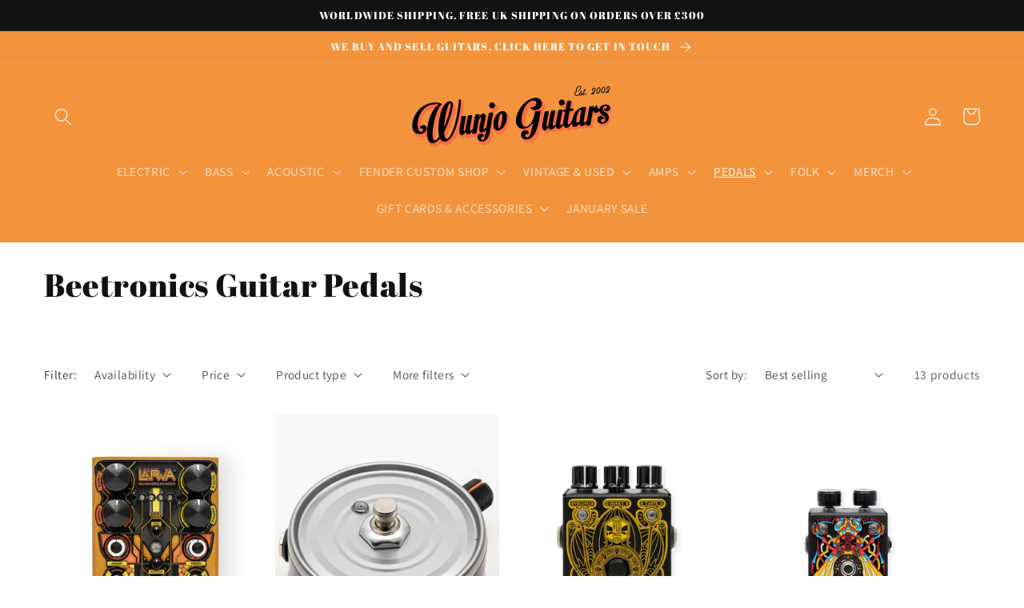

--- FILE ---
content_type: text/html; charset=utf-8
request_url: https://www.wunjoguitars.com/collections/beetronics-pedals
body_size: 43639
content:
<!doctype html>
<html class="no-js" lang="en">
  <head>
  


    <meta charset="utf-8">
    <meta http-equiv="X-UA-Compatible" content="IE=edge">
    <meta name="viewport" content="width=device-width,initial-scale=1">
    <meta name="theme-color" content="">
    <link rel="canonical" href="https://www.wunjoguitars.com/collections/beetronics-pedals">
<script src="https://code.jquery.com/jquery-3.7.1.min.js" integrity="sha256-/JqT3SQfawRcv/BIHPThkBvs0OEvtFFmqPF/lYI/Cxo=" crossorigin="anonymous"></script>
    <script>
// code by https://websensepro.com

$(document).ready(function () {
    $(".read-more").hide();
    $(".show_hide").on("click", function () {
        var txt = $(".read-more").is(':visible') ? 'Read More' : 'Read Less';
        $(".show_hide").text(txt);
        $(this).next('.read-more').slideToggle(200);
    });
});
</script>
    <link rel="preconnect" href="https://cdn.shopify.com" crossorigin><link rel="preconnect" href="https://fonts.shopifycdn.com" crossorigin><title>
      Beetronics Guitar Pedals
 &ndash; Wunjo Guitars</title>

    

    

<meta property="og:site_name" content="Wunjo Guitars">
<meta property="og:url" content="https://www.wunjoguitars.com/collections/beetronics-pedals">
<meta property="og:title" content="Beetronics Guitar Pedals">
<meta property="og:type" content="website">
<meta property="og:description" content="Found on Denmark Street in Central London. Londons Finest Independent Acoustic , Electric and Bass Guitar Retailer. New and Used guitars. Vintage and new. Range of Guitar accessories and effects pedals. All available to try in store. Brands include Fender, Gretsch, Gibson, Epiphone, Lowden, Hofner, Guild, Takamine.    "><meta name="twitter:card" content="summary_large_image">
<meta name="twitter:title" content="Beetronics Guitar Pedals">
<meta name="twitter:description" content="Found on Denmark Street in Central London. Londons Finest Independent Acoustic , Electric and Bass Guitar Retailer. New and Used guitars. Vintage and new. Range of Guitar accessories and effects pedals. All available to try in store. Brands include Fender, Gretsch, Gibson, Epiphone, Lowden, Hofner, Guild, Takamine.    ">


    <script src="//www.wunjoguitars.com/cdn/shop/t/15/assets/global.js?v=149496944046504657681702985984" defer="defer"></script>
    <script>window.performance && window.performance.mark && window.performance.mark('shopify.content_for_header.start');</script><meta name="google-site-verification" content="o-chgkNMjCGe3YkzCvR9Z61Zaby4WIGc9EHPbsV1wNg">
<meta id="shopify-digital-wallet" name="shopify-digital-wallet" content="/60936552655/digital_wallets/dialog">
<meta name="shopify-checkout-api-token" content="8db4258a3829fea54b235bb0bdb32a41">
<meta id="in-context-paypal-metadata" data-shop-id="60936552655" data-venmo-supported="false" data-environment="production" data-locale="en_US" data-paypal-v4="true" data-currency="GBP">
<link rel="alternate" type="application/atom+xml" title="Feed" href="/collections/beetronics-pedals.atom" />
<link rel="alternate" type="application/json+oembed" href="https://www.wunjoguitars.com/collections/beetronics-pedals.oembed">
<script async="async" src="/checkouts/internal/preloads.js?locale=en-GB"></script>
<link rel="preconnect" href="https://shop.app" crossorigin="anonymous">
<script async="async" src="https://shop.app/checkouts/internal/preloads.js?locale=en-GB&shop_id=60936552655" crossorigin="anonymous"></script>
<script id="apple-pay-shop-capabilities" type="application/json">{"shopId":60936552655,"countryCode":"GB","currencyCode":"GBP","merchantCapabilities":["supports3DS"],"merchantId":"gid:\/\/shopify\/Shop\/60936552655","merchantName":"Wunjo Guitars","requiredBillingContactFields":["postalAddress","email","phone"],"requiredShippingContactFields":["postalAddress","email","phone"],"shippingType":"shipping","supportedNetworks":["visa","maestro","masterCard","amex","discover","elo"],"total":{"type":"pending","label":"Wunjo Guitars","amount":"1.00"},"shopifyPaymentsEnabled":true,"supportsSubscriptions":true}</script>
<script id="shopify-features" type="application/json">{"accessToken":"8db4258a3829fea54b235bb0bdb32a41","betas":["rich-media-storefront-analytics"],"domain":"www.wunjoguitars.com","predictiveSearch":true,"shopId":60936552655,"locale":"en"}</script>
<script>var Shopify = Shopify || {};
Shopify.shop = "wunjo-guitars-4243.myshopify.com";
Shopify.locale = "en";
Shopify.currency = {"active":"GBP","rate":"1.0"};
Shopify.country = "GB";
Shopify.theme = {"name":"Copy of Copy of Copy of Dawn","id":129195016399,"schema_name":"Dawn","schema_version":"7.0.1","theme_store_id":887,"role":"main"};
Shopify.theme.handle = "null";
Shopify.theme.style = {"id":null,"handle":null};
Shopify.cdnHost = "www.wunjoguitars.com/cdn";
Shopify.routes = Shopify.routes || {};
Shopify.routes.root = "/";</script>
<script type="module">!function(o){(o.Shopify=o.Shopify||{}).modules=!0}(window);</script>
<script>!function(o){function n(){var o=[];function n(){o.push(Array.prototype.slice.apply(arguments))}return n.q=o,n}var t=o.Shopify=o.Shopify||{};t.loadFeatures=n(),t.autoloadFeatures=n()}(window);</script>
<script>
  window.ShopifyPay = window.ShopifyPay || {};
  window.ShopifyPay.apiHost = "shop.app\/pay";
  window.ShopifyPay.redirectState = null;
</script>
<script id="shop-js-analytics" type="application/json">{"pageType":"collection"}</script>
<script defer="defer" async type="module" src="//www.wunjoguitars.com/cdn/shopifycloud/shop-js/modules/v2/client.init-shop-cart-sync_DtuiiIyl.en.esm.js"></script>
<script defer="defer" async type="module" src="//www.wunjoguitars.com/cdn/shopifycloud/shop-js/modules/v2/chunk.common_CUHEfi5Q.esm.js"></script>
<script type="module">
  await import("//www.wunjoguitars.com/cdn/shopifycloud/shop-js/modules/v2/client.init-shop-cart-sync_DtuiiIyl.en.esm.js");
await import("//www.wunjoguitars.com/cdn/shopifycloud/shop-js/modules/v2/chunk.common_CUHEfi5Q.esm.js");

  window.Shopify.SignInWithShop?.initShopCartSync?.({"fedCMEnabled":true,"windoidEnabled":true});

</script>
<script>
  window.Shopify = window.Shopify || {};
  if (!window.Shopify.featureAssets) window.Shopify.featureAssets = {};
  window.Shopify.featureAssets['shop-js'] = {"shop-cart-sync":["modules/v2/client.shop-cart-sync_DFoTY42P.en.esm.js","modules/v2/chunk.common_CUHEfi5Q.esm.js"],"init-fed-cm":["modules/v2/client.init-fed-cm_D2UNy1i2.en.esm.js","modules/v2/chunk.common_CUHEfi5Q.esm.js"],"init-shop-email-lookup-coordinator":["modules/v2/client.init-shop-email-lookup-coordinator_BQEe2rDt.en.esm.js","modules/v2/chunk.common_CUHEfi5Q.esm.js"],"shop-cash-offers":["modules/v2/client.shop-cash-offers_3CTtReFF.en.esm.js","modules/v2/chunk.common_CUHEfi5Q.esm.js","modules/v2/chunk.modal_BewljZkx.esm.js"],"shop-button":["modules/v2/client.shop-button_C6oxCjDL.en.esm.js","modules/v2/chunk.common_CUHEfi5Q.esm.js"],"init-windoid":["modules/v2/client.init-windoid_5pix8xhK.en.esm.js","modules/v2/chunk.common_CUHEfi5Q.esm.js"],"avatar":["modules/v2/client.avatar_BTnouDA3.en.esm.js"],"init-shop-cart-sync":["modules/v2/client.init-shop-cart-sync_DtuiiIyl.en.esm.js","modules/v2/chunk.common_CUHEfi5Q.esm.js"],"shop-toast-manager":["modules/v2/client.shop-toast-manager_BYv_8cH1.en.esm.js","modules/v2/chunk.common_CUHEfi5Q.esm.js"],"pay-button":["modules/v2/client.pay-button_FnF9EIkY.en.esm.js","modules/v2/chunk.common_CUHEfi5Q.esm.js"],"shop-login-button":["modules/v2/client.shop-login-button_CH1KUpOf.en.esm.js","modules/v2/chunk.common_CUHEfi5Q.esm.js","modules/v2/chunk.modal_BewljZkx.esm.js"],"init-customer-accounts-sign-up":["modules/v2/client.init-customer-accounts-sign-up_aj7QGgYS.en.esm.js","modules/v2/client.shop-login-button_CH1KUpOf.en.esm.js","modules/v2/chunk.common_CUHEfi5Q.esm.js","modules/v2/chunk.modal_BewljZkx.esm.js"],"init-shop-for-new-customer-accounts":["modules/v2/client.init-shop-for-new-customer-accounts_NbnYRf_7.en.esm.js","modules/v2/client.shop-login-button_CH1KUpOf.en.esm.js","modules/v2/chunk.common_CUHEfi5Q.esm.js","modules/v2/chunk.modal_BewljZkx.esm.js"],"init-customer-accounts":["modules/v2/client.init-customer-accounts_ppedhqCH.en.esm.js","modules/v2/client.shop-login-button_CH1KUpOf.en.esm.js","modules/v2/chunk.common_CUHEfi5Q.esm.js","modules/v2/chunk.modal_BewljZkx.esm.js"],"shop-follow-button":["modules/v2/client.shop-follow-button_CMIBBa6u.en.esm.js","modules/v2/chunk.common_CUHEfi5Q.esm.js","modules/v2/chunk.modal_BewljZkx.esm.js"],"lead-capture":["modules/v2/client.lead-capture_But0hIyf.en.esm.js","modules/v2/chunk.common_CUHEfi5Q.esm.js","modules/v2/chunk.modal_BewljZkx.esm.js"],"checkout-modal":["modules/v2/client.checkout-modal_BBxc70dQ.en.esm.js","modules/v2/chunk.common_CUHEfi5Q.esm.js","modules/v2/chunk.modal_BewljZkx.esm.js"],"shop-login":["modules/v2/client.shop-login_hM3Q17Kl.en.esm.js","modules/v2/chunk.common_CUHEfi5Q.esm.js","modules/v2/chunk.modal_BewljZkx.esm.js"],"payment-terms":["modules/v2/client.payment-terms_CAtGlQYS.en.esm.js","modules/v2/chunk.common_CUHEfi5Q.esm.js","modules/v2/chunk.modal_BewljZkx.esm.js"]};
</script>
<script>(function() {
  var isLoaded = false;
  function asyncLoad() {
    if (isLoaded) return;
    isLoaded = true;
    var urls = ["https:\/\/s3.eu-west-1.amazonaws.com\/production-klarna-il-shopify-osm\/a6c5e37d3b587ca7438f15aa90b429b47085a035\/wunjo-guitars-4243.myshopify.com-1708629080068.js?shop=wunjo-guitars-4243.myshopify.com"];
    for (var i = 0; i < urls.length; i++) {
      var s = document.createElement('script');
      s.type = 'text/javascript';
      s.async = true;
      s.src = urls[i];
      var x = document.getElementsByTagName('script')[0];
      x.parentNode.insertBefore(s, x);
    }
  };
  if(window.attachEvent) {
    window.attachEvent('onload', asyncLoad);
  } else {
    window.addEventListener('load', asyncLoad, false);
  }
})();</script>
<script id="__st">var __st={"a":60936552655,"offset":0,"reqid":"9dd5cbfb-f62d-48c3-b09c-351cfa2c8240-1767317010","pageurl":"www.wunjoguitars.com\/collections\/beetronics-pedals","u":"3d2dbb2ca23d","p":"collection","rtyp":"collection","rid":290780709071};</script>
<script>window.ShopifyPaypalV4VisibilityTracking = true;</script>
<script id="captcha-bootstrap">!function(){'use strict';const t='contact',e='account',n='new_comment',o=[[t,t],['blogs',n],['comments',n],[t,'customer']],c=[[e,'customer_login'],[e,'guest_login'],[e,'recover_customer_password'],[e,'create_customer']],r=t=>t.map((([t,e])=>`form[action*='/${t}']:not([data-nocaptcha='true']) input[name='form_type'][value='${e}']`)).join(','),a=t=>()=>t?[...document.querySelectorAll(t)].map((t=>t.form)):[];function s(){const t=[...o],e=r(t);return a(e)}const i='password',u='form_key',d=['recaptcha-v3-token','g-recaptcha-response','h-captcha-response',i],f=()=>{try{return window.sessionStorage}catch{return}},m='__shopify_v',_=t=>t.elements[u];function p(t,e,n=!1){try{const o=window.sessionStorage,c=JSON.parse(o.getItem(e)),{data:r}=function(t){const{data:e,action:n}=t;return t[m]||n?{data:e,action:n}:{data:t,action:n}}(c);for(const[e,n]of Object.entries(r))t.elements[e]&&(t.elements[e].value=n);n&&o.removeItem(e)}catch(o){console.error('form repopulation failed',{error:o})}}const l='form_type',E='cptcha';function T(t){t.dataset[E]=!0}const w=window,h=w.document,L='Shopify',v='ce_forms',y='captcha';let A=!1;((t,e)=>{const n=(g='f06e6c50-85a8-45c8-87d0-21a2b65856fe',I='https://cdn.shopify.com/shopifycloud/storefront-forms-hcaptcha/ce_storefront_forms_captcha_hcaptcha.v1.5.2.iife.js',D={infoText:'Protected by hCaptcha',privacyText:'Privacy',termsText:'Terms'},(t,e,n)=>{const o=w[L][v],c=o.bindForm;if(c)return c(t,g,e,D).then(n);var r;o.q.push([[t,g,e,D],n]),r=I,A||(h.body.append(Object.assign(h.createElement('script'),{id:'captcha-provider',async:!0,src:r})),A=!0)});var g,I,D;w[L]=w[L]||{},w[L][v]=w[L][v]||{},w[L][v].q=[],w[L][y]=w[L][y]||{},w[L][y].protect=function(t,e){n(t,void 0,e),T(t)},Object.freeze(w[L][y]),function(t,e,n,w,h,L){const[v,y,A,g]=function(t,e,n){const i=e?o:[],u=t?c:[],d=[...i,...u],f=r(d),m=r(i),_=r(d.filter((([t,e])=>n.includes(e))));return[a(f),a(m),a(_),s()]}(w,h,L),I=t=>{const e=t.target;return e instanceof HTMLFormElement?e:e&&e.form},D=t=>v().includes(t);t.addEventListener('submit',(t=>{const e=I(t);if(!e)return;const n=D(e)&&!e.dataset.hcaptchaBound&&!e.dataset.recaptchaBound,o=_(e),c=g().includes(e)&&(!o||!o.value);(n||c)&&t.preventDefault(),c&&!n&&(function(t){try{if(!f())return;!function(t){const e=f();if(!e)return;const n=_(t);if(!n)return;const o=n.value;o&&e.removeItem(o)}(t);const e=Array.from(Array(32),(()=>Math.random().toString(36)[2])).join('');!function(t,e){_(t)||t.append(Object.assign(document.createElement('input'),{type:'hidden',name:u})),t.elements[u].value=e}(t,e),function(t,e){const n=f();if(!n)return;const o=[...t.querySelectorAll(`input[type='${i}']`)].map((({name:t})=>t)),c=[...d,...o],r={};for(const[a,s]of new FormData(t).entries())c.includes(a)||(r[a]=s);n.setItem(e,JSON.stringify({[m]:1,action:t.action,data:r}))}(t,e)}catch(e){console.error('failed to persist form',e)}}(e),e.submit())}));const S=(t,e)=>{t&&!t.dataset[E]&&(n(t,e.some((e=>e===t))),T(t))};for(const o of['focusin','change'])t.addEventListener(o,(t=>{const e=I(t);D(e)&&S(e,y())}));const B=e.get('form_key'),M=e.get(l),P=B&&M;t.addEventListener('DOMContentLoaded',(()=>{const t=y();if(P)for(const e of t)e.elements[l].value===M&&p(e,B);[...new Set([...A(),...v().filter((t=>'true'===t.dataset.shopifyCaptcha))])].forEach((e=>S(e,t)))}))}(h,new URLSearchParams(w.location.search),n,t,e,['guest_login'])})(!0,!0)}();</script>
<script integrity="sha256-4kQ18oKyAcykRKYeNunJcIwy7WH5gtpwJnB7kiuLZ1E=" data-source-attribution="shopify.loadfeatures" defer="defer" src="//www.wunjoguitars.com/cdn/shopifycloud/storefront/assets/storefront/load_feature-a0a9edcb.js" crossorigin="anonymous"></script>
<script crossorigin="anonymous" defer="defer" src="//www.wunjoguitars.com/cdn/shopifycloud/storefront/assets/shopify_pay/storefront-65b4c6d7.js?v=20250812"></script>
<script data-source-attribution="shopify.dynamic_checkout.dynamic.init">var Shopify=Shopify||{};Shopify.PaymentButton=Shopify.PaymentButton||{isStorefrontPortableWallets:!0,init:function(){window.Shopify.PaymentButton.init=function(){};var t=document.createElement("script");t.src="https://www.wunjoguitars.com/cdn/shopifycloud/portable-wallets/latest/portable-wallets.en.js",t.type="module",document.head.appendChild(t)}};
</script>
<script data-source-attribution="shopify.dynamic_checkout.buyer_consent">
  function portableWalletsHideBuyerConsent(e){var t=document.getElementById("shopify-buyer-consent"),n=document.getElementById("shopify-subscription-policy-button");t&&n&&(t.classList.add("hidden"),t.setAttribute("aria-hidden","true"),n.removeEventListener("click",e))}function portableWalletsShowBuyerConsent(e){var t=document.getElementById("shopify-buyer-consent"),n=document.getElementById("shopify-subscription-policy-button");t&&n&&(t.classList.remove("hidden"),t.removeAttribute("aria-hidden"),n.addEventListener("click",e))}window.Shopify?.PaymentButton&&(window.Shopify.PaymentButton.hideBuyerConsent=portableWalletsHideBuyerConsent,window.Shopify.PaymentButton.showBuyerConsent=portableWalletsShowBuyerConsent);
</script>
<script data-source-attribution="shopify.dynamic_checkout.cart.bootstrap">document.addEventListener("DOMContentLoaded",(function(){function t(){return document.querySelector("shopify-accelerated-checkout-cart, shopify-accelerated-checkout")}if(t())Shopify.PaymentButton.init();else{new MutationObserver((function(e,n){t()&&(Shopify.PaymentButton.init(),n.disconnect())})).observe(document.body,{childList:!0,subtree:!0})}}));
</script>
<link id="shopify-accelerated-checkout-styles" rel="stylesheet" media="screen" href="https://www.wunjoguitars.com/cdn/shopifycloud/portable-wallets/latest/accelerated-checkout-backwards-compat.css" crossorigin="anonymous">
<style id="shopify-accelerated-checkout-cart">
        #shopify-buyer-consent {
  margin-top: 1em;
  display: inline-block;
  width: 100%;
}

#shopify-buyer-consent.hidden {
  display: none;
}

#shopify-subscription-policy-button {
  background: none;
  border: none;
  padding: 0;
  text-decoration: underline;
  font-size: inherit;
  cursor: pointer;
}

#shopify-subscription-policy-button::before {
  box-shadow: none;
}

      </style>
<script id="sections-script" data-sections="header,footer" defer="defer" src="//www.wunjoguitars.com/cdn/shop/t/15/compiled_assets/scripts.js?13430"></script>
<script>window.performance && window.performance.mark && window.performance.mark('shopify.content_for_header.end');</script>


    <style data-shopify>
      @font-face {
  font-family: Assistant;
  font-weight: 400;
  font-style: normal;
  font-display: swap;
  src: url("//www.wunjoguitars.com/cdn/fonts/assistant/assistant_n4.9120912a469cad1cc292572851508ca49d12e768.woff2") format("woff2"),
       url("//www.wunjoguitars.com/cdn/fonts/assistant/assistant_n4.6e9875ce64e0fefcd3f4446b7ec9036b3ddd2985.woff") format("woff");
}

      @font-face {
  font-family: Assistant;
  font-weight: 700;
  font-style: normal;
  font-display: swap;
  src: url("//www.wunjoguitars.com/cdn/fonts/assistant/assistant_n7.bf44452348ec8b8efa3aa3068825305886b1c83c.woff2") format("woff2"),
       url("//www.wunjoguitars.com/cdn/fonts/assistant/assistant_n7.0c887fee83f6b3bda822f1150b912c72da0f7b64.woff") format("woff");
}

      
      
      @font-face {
  font-family: "Abril Fatface";
  font-weight: 400;
  font-style: normal;
  font-display: swap;
  src: url("//www.wunjoguitars.com/cdn/fonts/abril_fatface/abrilfatface_n4.002841dd08a4d39b2c2d7fe9d598d4782afb7225.woff2") format("woff2"),
       url("//www.wunjoguitars.com/cdn/fonts/abril_fatface/abrilfatface_n4.0d8f922831420cd750572c7a70f4c623018424d8.woff") format("woff");
}


      :root {
        --font-body-family: Assistant, sans-serif;
        --font-body-style: normal;
        --font-body-weight: 400;
        --font-body-weight-bold: 700;

        --font-heading-family: "Abril Fatface", serif;
        --font-heading-style: normal;
        --font-heading-weight: 400;

        --font-body-scale: 1.1;
        --font-heading-scale: 0.9090909090909091;

        --color-base-text: 18, 18, 18;
        --color-shadow: 18, 18, 18;
        --color-base-background-1: 255, 255, 255;
        --color-base-background-2: 243, 243, 243;
        --color-base-solid-button-labels: 255, 255, 255;
        --color-base-outline-button-labels: 18, 18, 18;
        --color-base-accent-1: 243, 148, 61;
        --color-base-accent-2: 255, 255, 255;
        --payment-terms-background-color: #ffffff;

        --gradient-base-background-1: #ffffff;
        --gradient-base-background-2: #f3f3f3;
        --gradient-base-accent-1: #f3943d;
        --gradient-base-accent-2: #ffffff;

        --media-padding: px;
        --media-border-opacity: 0.05;
        --media-border-width: 1px;
        --media-radius: 0px;
        --media-shadow-opacity: 0.0;
        --media-shadow-horizontal-offset: 0px;
        --media-shadow-vertical-offset: 4px;
        --media-shadow-blur-radius: 5px;
        --media-shadow-visible: 0;

        --page-width: 120rem;
        --page-width-margin: 0rem;

        --product-card-image-padding: 0.0rem;
        --product-card-corner-radius: 0.0rem;
        --product-card-text-alignment: left;
        --product-card-border-width: 0.0rem;
        --product-card-border-opacity: 0.1;
        --product-card-shadow-opacity: 0.0;
        --product-card-shadow-visible: 0;
        --product-card-shadow-horizontal-offset: 0.0rem;
        --product-card-shadow-vertical-offset: 0.4rem;
        --product-card-shadow-blur-radius: 0.5rem;

        --collection-card-image-padding: 0.0rem;
        --collection-card-corner-radius: 0.0rem;
        --collection-card-text-alignment: left;
        --collection-card-border-width: 0.0rem;
        --collection-card-border-opacity: 0.1;
        --collection-card-shadow-opacity: 0.0;
        --collection-card-shadow-visible: 0;
        --collection-card-shadow-horizontal-offset: 0.0rem;
        --collection-card-shadow-vertical-offset: 0.4rem;
        --collection-card-shadow-blur-radius: 0.5rem;

        --blog-card-image-padding: 0.0rem;
        --blog-card-corner-radius: 0.0rem;
        --blog-card-text-alignment: left;
        --blog-card-border-width: 0.0rem;
        --blog-card-border-opacity: 0.1;
        --blog-card-shadow-opacity: 0.0;
        --blog-card-shadow-visible: 0;
        --blog-card-shadow-horizontal-offset: 0.0rem;
        --blog-card-shadow-vertical-offset: 0.4rem;
        --blog-card-shadow-blur-radius: 0.5rem;

        --badge-corner-radius: 4.0rem;

        --popup-border-width: 1px;
        --popup-border-opacity: 0.1;
        --popup-corner-radius: 0px;
        --popup-shadow-opacity: 0.0;
        --popup-shadow-horizontal-offset: 0px;
        --popup-shadow-vertical-offset: -14px;
        --popup-shadow-blur-radius: 5px;

        --drawer-border-width: 1px;
        --drawer-border-opacity: 0.1;
        --drawer-shadow-opacity: 0.0;
        --drawer-shadow-horizontal-offset: 0px;
        --drawer-shadow-vertical-offset: 4px;
        --drawer-shadow-blur-radius: 5px;

        --spacing-sections-desktop: 0px;
        --spacing-sections-mobile: 0px;

        --grid-desktop-vertical-spacing: 8px;
        --grid-desktop-horizontal-spacing: 8px;
        --grid-mobile-vertical-spacing: 4px;
        --grid-mobile-horizontal-spacing: 4px;

        --text-boxes-border-opacity: 0.1;
        --text-boxes-border-width: 0px;
        --text-boxes-radius: 0px;
        --text-boxes-shadow-opacity: 0.0;
        --text-boxes-shadow-visible: 0;
        --text-boxes-shadow-horizontal-offset: 0px;
        --text-boxes-shadow-vertical-offset: 4px;
        --text-boxes-shadow-blur-radius: 5px;

        --buttons-radius: 0px;
        --buttons-radius-outset: 0px;
        --buttons-border-width: 6px;
        --buttons-border-opacity: 1.0;
        --buttons-shadow-opacity: 0.0;
        --buttons-shadow-visible: 0;
        --buttons-shadow-horizontal-offset: -6px;
        --buttons-shadow-vertical-offset: -4px;
        --buttons-shadow-blur-radius: 5px;
        --buttons-border-offset: 0px;

        --inputs-radius: 0px;
        --inputs-border-width: 1px;
        --inputs-border-opacity: 0.55;
        --inputs-shadow-opacity: 0.0;
        --inputs-shadow-horizontal-offset: 0px;
        --inputs-margin-offset: 0px;
        --inputs-shadow-vertical-offset: 4px;
        --inputs-shadow-blur-radius: 5px;
        --inputs-radius-outset: 0px;

        --variant-pills-radius: 40px;
        --variant-pills-border-width: 1px;
        --variant-pills-border-opacity: 0.55;
        --variant-pills-shadow-opacity: 0.0;
        --variant-pills-shadow-horizontal-offset: 0px;
        --variant-pills-shadow-vertical-offset: 4px;
        --variant-pills-shadow-blur-radius: 5px;
      }

      *,
      *::before,
      *::after {
        box-sizing: inherit;
      }

      html {
        box-sizing: border-box;
        font-size: calc(var(--font-body-scale) * 62.5%);
        height: 100%;
      }

      body {
        display: grid;
        grid-template-rows: auto auto 1fr auto;
        grid-template-columns: 100%;
        min-height: 100%;
        margin: 0;
        font-size: 1.5rem;
        letter-spacing: 0.06rem;
        line-height: calc(1 + 0.8 / var(--font-body-scale));
        font-family: var(--font-body-family);
        font-style: var(--font-body-style);
        font-weight: var(--font-body-weight);
      }

      @media screen and (min-width: 750px) {
        body {
          font-size: 1.6rem;
        }
      }
    </style>

    <link href="//www.wunjoguitars.com/cdn/shop/t/15/assets/base.css?v=59379077900151915971703084383" rel="stylesheet" type="text/css" media="all" />
<link rel="preload" as="font" href="//www.wunjoguitars.com/cdn/fonts/assistant/assistant_n4.9120912a469cad1cc292572851508ca49d12e768.woff2" type="font/woff2" crossorigin><link rel="preload" as="font" href="//www.wunjoguitars.com/cdn/fonts/abril_fatface/abrilfatface_n4.002841dd08a4d39b2c2d7fe9d598d4782afb7225.woff2" type="font/woff2" crossorigin><link rel="stylesheet" href="//www.wunjoguitars.com/cdn/shop/t/15/assets/component-predictive-search.css?v=83512081251802922551702985984" media="print" onload="this.media='all'"><script>document.documentElement.className = document.documentElement.className.replace('no-js', 'js');
    if (Shopify.designMode) {
      document.documentElement.classList.add('shopify-design-mode');
    }
    </script>
  <script src="https://cdn.shopify.com/extensions/019b35a3-cff8-7eb0-85f4-edb1f960047c/avada-app-49/assets/avada-cookie.js" type="text/javascript" defer="defer"></script>
<link href="https://monorail-edge.shopifysvc.com" rel="dns-prefetch">
<script>(function(){if ("sendBeacon" in navigator && "performance" in window) {try {var session_token_from_headers = performance.getEntriesByType('navigation')[0].serverTiming.find(x => x.name == '_s').description;} catch {var session_token_from_headers = undefined;}var session_cookie_matches = document.cookie.match(/_shopify_s=([^;]*)/);var session_token_from_cookie = session_cookie_matches && session_cookie_matches.length === 2 ? session_cookie_matches[1] : "";var session_token = session_token_from_headers || session_token_from_cookie || "";function handle_abandonment_event(e) {var entries = performance.getEntries().filter(function(entry) {return /monorail-edge.shopifysvc.com/.test(entry.name);});if (!window.abandonment_tracked && entries.length === 0) {window.abandonment_tracked = true;var currentMs = Date.now();var navigation_start = performance.timing.navigationStart;var payload = {shop_id: 60936552655,url: window.location.href,navigation_start,duration: currentMs - navigation_start,session_token,page_type: "collection"};window.navigator.sendBeacon("https://monorail-edge.shopifysvc.com/v1/produce", JSON.stringify({schema_id: "online_store_buyer_site_abandonment/1.1",payload: payload,metadata: {event_created_at_ms: currentMs,event_sent_at_ms: currentMs}}));}}window.addEventListener('pagehide', handle_abandonment_event);}}());</script>
<script id="web-pixels-manager-setup">(function e(e,d,r,n,o){if(void 0===o&&(o={}),!Boolean(null===(a=null===(i=window.Shopify)||void 0===i?void 0:i.analytics)||void 0===a?void 0:a.replayQueue)){var i,a;window.Shopify=window.Shopify||{};var t=window.Shopify;t.analytics=t.analytics||{};var s=t.analytics;s.replayQueue=[],s.publish=function(e,d,r){return s.replayQueue.push([e,d,r]),!0};try{self.performance.mark("wpm:start")}catch(e){}var l=function(){var e={modern:/Edge?\/(1{2}[4-9]|1[2-9]\d|[2-9]\d{2}|\d{4,})\.\d+(\.\d+|)|Firefox\/(1{2}[4-9]|1[2-9]\d|[2-9]\d{2}|\d{4,})\.\d+(\.\d+|)|Chrom(ium|e)\/(9{2}|\d{3,})\.\d+(\.\d+|)|(Maci|X1{2}).+ Version\/(15\.\d+|(1[6-9]|[2-9]\d|\d{3,})\.\d+)([,.]\d+|)( \(\w+\)|)( Mobile\/\w+|) Safari\/|Chrome.+OPR\/(9{2}|\d{3,})\.\d+\.\d+|(CPU[ +]OS|iPhone[ +]OS|CPU[ +]iPhone|CPU IPhone OS|CPU iPad OS)[ +]+(15[._]\d+|(1[6-9]|[2-9]\d|\d{3,})[._]\d+)([._]\d+|)|Android:?[ /-](13[3-9]|1[4-9]\d|[2-9]\d{2}|\d{4,})(\.\d+|)(\.\d+|)|Android.+Firefox\/(13[5-9]|1[4-9]\d|[2-9]\d{2}|\d{4,})\.\d+(\.\d+|)|Android.+Chrom(ium|e)\/(13[3-9]|1[4-9]\d|[2-9]\d{2}|\d{4,})\.\d+(\.\d+|)|SamsungBrowser\/([2-9]\d|\d{3,})\.\d+/,legacy:/Edge?\/(1[6-9]|[2-9]\d|\d{3,})\.\d+(\.\d+|)|Firefox\/(5[4-9]|[6-9]\d|\d{3,})\.\d+(\.\d+|)|Chrom(ium|e)\/(5[1-9]|[6-9]\d|\d{3,})\.\d+(\.\d+|)([\d.]+$|.*Safari\/(?![\d.]+ Edge\/[\d.]+$))|(Maci|X1{2}).+ Version\/(10\.\d+|(1[1-9]|[2-9]\d|\d{3,})\.\d+)([,.]\d+|)( \(\w+\)|)( Mobile\/\w+|) Safari\/|Chrome.+OPR\/(3[89]|[4-9]\d|\d{3,})\.\d+\.\d+|(CPU[ +]OS|iPhone[ +]OS|CPU[ +]iPhone|CPU IPhone OS|CPU iPad OS)[ +]+(10[._]\d+|(1[1-9]|[2-9]\d|\d{3,})[._]\d+)([._]\d+|)|Android:?[ /-](13[3-9]|1[4-9]\d|[2-9]\d{2}|\d{4,})(\.\d+|)(\.\d+|)|Mobile Safari.+OPR\/([89]\d|\d{3,})\.\d+\.\d+|Android.+Firefox\/(13[5-9]|1[4-9]\d|[2-9]\d{2}|\d{4,})\.\d+(\.\d+|)|Android.+Chrom(ium|e)\/(13[3-9]|1[4-9]\d|[2-9]\d{2}|\d{4,})\.\d+(\.\d+|)|Android.+(UC? ?Browser|UCWEB|U3)[ /]?(15\.([5-9]|\d{2,})|(1[6-9]|[2-9]\d|\d{3,})\.\d+)\.\d+|SamsungBrowser\/(5\.\d+|([6-9]|\d{2,})\.\d+)|Android.+MQ{2}Browser\/(14(\.(9|\d{2,})|)|(1[5-9]|[2-9]\d|\d{3,})(\.\d+|))(\.\d+|)|K[Aa][Ii]OS\/(3\.\d+|([4-9]|\d{2,})\.\d+)(\.\d+|)/},d=e.modern,r=e.legacy,n=navigator.userAgent;return n.match(d)?"modern":n.match(r)?"legacy":"unknown"}(),u="modern"===l?"modern":"legacy",c=(null!=n?n:{modern:"",legacy:""})[u],f=function(e){return[e.baseUrl,"/wpm","/b",e.hashVersion,"modern"===e.buildTarget?"m":"l",".js"].join("")}({baseUrl:d,hashVersion:r,buildTarget:u}),m=function(e){var d=e.version,r=e.bundleTarget,n=e.surface,o=e.pageUrl,i=e.monorailEndpoint;return{emit:function(e){var a=e.status,t=e.errorMsg,s=(new Date).getTime(),l=JSON.stringify({metadata:{event_sent_at_ms:s},events:[{schema_id:"web_pixels_manager_load/3.1",payload:{version:d,bundle_target:r,page_url:o,status:a,surface:n,error_msg:t},metadata:{event_created_at_ms:s}}]});if(!i)return console&&console.warn&&console.warn("[Web Pixels Manager] No Monorail endpoint provided, skipping logging."),!1;try{return self.navigator.sendBeacon.bind(self.navigator)(i,l)}catch(e){}var u=new XMLHttpRequest;try{return u.open("POST",i,!0),u.setRequestHeader("Content-Type","text/plain"),u.send(l),!0}catch(e){return console&&console.warn&&console.warn("[Web Pixels Manager] Got an unhandled error while logging to Monorail."),!1}}}}({version:r,bundleTarget:l,surface:e.surface,pageUrl:self.location.href,monorailEndpoint:e.monorailEndpoint});try{o.browserTarget=l,function(e){var d=e.src,r=e.async,n=void 0===r||r,o=e.onload,i=e.onerror,a=e.sri,t=e.scriptDataAttributes,s=void 0===t?{}:t,l=document.createElement("script"),u=document.querySelector("head"),c=document.querySelector("body");if(l.async=n,l.src=d,a&&(l.integrity=a,l.crossOrigin="anonymous"),s)for(var f in s)if(Object.prototype.hasOwnProperty.call(s,f))try{l.dataset[f]=s[f]}catch(e){}if(o&&l.addEventListener("load",o),i&&l.addEventListener("error",i),u)u.appendChild(l);else{if(!c)throw new Error("Did not find a head or body element to append the script");c.appendChild(l)}}({src:f,async:!0,onload:function(){if(!function(){var e,d;return Boolean(null===(d=null===(e=window.Shopify)||void 0===e?void 0:e.analytics)||void 0===d?void 0:d.initialized)}()){var d=window.webPixelsManager.init(e)||void 0;if(d){var r=window.Shopify.analytics;r.replayQueue.forEach((function(e){var r=e[0],n=e[1],o=e[2];d.publishCustomEvent(r,n,o)})),r.replayQueue=[],r.publish=d.publishCustomEvent,r.visitor=d.visitor,r.initialized=!0}}},onerror:function(){return m.emit({status:"failed",errorMsg:"".concat(f," has failed to load")})},sri:function(e){var d=/^sha384-[A-Za-z0-9+/=]+$/;return"string"==typeof e&&d.test(e)}(c)?c:"",scriptDataAttributes:o}),m.emit({status:"loading"})}catch(e){m.emit({status:"failed",errorMsg:(null==e?void 0:e.message)||"Unknown error"})}}})({shopId: 60936552655,storefrontBaseUrl: "https://www.wunjoguitars.com",extensionsBaseUrl: "https://extensions.shopifycdn.com/cdn/shopifycloud/web-pixels-manager",monorailEndpoint: "https://monorail-edge.shopifysvc.com/unstable/produce_batch",surface: "storefront-renderer",enabledBetaFlags: ["2dca8a86","a0d5f9d2"],webPixelsConfigList: [{"id":"478838991","configuration":"{\"config\":\"{\\\"google_tag_ids\\\":[\\\"GT-5R3FW57C\\\"],\\\"target_country\\\":\\\"GB\\\",\\\"gtag_events\\\":[{\\\"type\\\":\\\"view_item\\\",\\\"action_label\\\":\\\"MC-ZSS0C0M2GS\\\"},{\\\"type\\\":\\\"purchase\\\",\\\"action_label\\\":\\\"MC-ZSS0C0M2GS\\\"},{\\\"type\\\":\\\"page_view\\\",\\\"action_label\\\":\\\"MC-ZSS0C0M2GS\\\"}],\\\"enable_monitoring_mode\\\":false}\"}","eventPayloadVersion":"v1","runtimeContext":"OPEN","scriptVersion":"b2a88bafab3e21179ed38636efcd8a93","type":"APP","apiClientId":1780363,"privacyPurposes":[],"dataSharingAdjustments":{"protectedCustomerApprovalScopes":["read_customer_address","read_customer_email","read_customer_name","read_customer_personal_data","read_customer_phone"]}},{"id":"shopify-app-pixel","configuration":"{}","eventPayloadVersion":"v1","runtimeContext":"STRICT","scriptVersion":"0450","apiClientId":"shopify-pixel","type":"APP","privacyPurposes":["ANALYTICS","MARKETING"]},{"id":"shopify-custom-pixel","eventPayloadVersion":"v1","runtimeContext":"LAX","scriptVersion":"0450","apiClientId":"shopify-pixel","type":"CUSTOM","privacyPurposes":["ANALYTICS","MARKETING"]}],isMerchantRequest: false,initData: {"shop":{"name":"Wunjo Guitars","paymentSettings":{"currencyCode":"GBP"},"myshopifyDomain":"wunjo-guitars-4243.myshopify.com","countryCode":"GB","storefrontUrl":"https:\/\/www.wunjoguitars.com"},"customer":null,"cart":null,"checkout":null,"productVariants":[],"purchasingCompany":null},},"https://www.wunjoguitars.com/cdn","da62cc92w68dfea28pcf9825a4m392e00d0",{"modern":"","legacy":""},{"shopId":"60936552655","storefrontBaseUrl":"https:\/\/www.wunjoguitars.com","extensionBaseUrl":"https:\/\/extensions.shopifycdn.com\/cdn\/shopifycloud\/web-pixels-manager","surface":"storefront-renderer","enabledBetaFlags":"[\"2dca8a86\", \"a0d5f9d2\"]","isMerchantRequest":"false","hashVersion":"da62cc92w68dfea28pcf9825a4m392e00d0","publish":"custom","events":"[[\"page_viewed\",{}],[\"collection_viewed\",{\"collection\":{\"id\":\"290780709071\",\"title\":\"Beetronics Guitar Pedals\",\"productVariants\":[{\"price\":{\"amount\":239.0,\"currencyCode\":\"GBP\"},\"product\":{\"title\":\"Beetronics LARVA Morphing 6 Stage Analog Phaser\",\"vendor\":\"Beetronics\",\"id\":\"7608108220623\",\"untranslatedTitle\":\"Beetronics LARVA Morphing 6 Stage Analog Phaser\",\"url\":\"\/products\/beetronics-larva-morphing-6-stage-analog-phaser\",\"type\":\"Effect Pedal\"},\"id\":\"44198496862415\",\"image\":{\"src\":\"\/\/www.wunjoguitars.com\/cdn\/shop\/files\/BeetronicsLARVA.jpg?v=1745515580\"},\"sku\":\"\",\"title\":\"Default Title\",\"untranslatedTitle\":\"Default Title\"},{\"price\":{\"amount\":85.0,\"currencyCode\":\"GBP\"},\"product\":{\"title\":\"Beetronics Tuna Fuzz\",\"vendor\":\"Beetronics\",\"id\":\"7598047559887\",\"untranslatedTitle\":\"Beetronics Tuna Fuzz\",\"url\":\"\/products\/beetronics-tuna-fuzz\",\"type\":\"Effect Pedal\"},\"id\":\"44162720137423\",\"image\":{\"src\":\"\/\/www.wunjoguitars.com\/cdn\/shop\/files\/BeeteonicsTunaFuzz.jpg?v=1740244348\"},\"sku\":\"\",\"title\":\"Default Title\",\"untranslatedTitle\":\"Default Title\"},{\"price\":{\"amount\":219.0,\"currencyCode\":\"GBP\"},\"product\":{\"title\":\"Beetronics Nectar 'Tone Sweetener' Babee Series, Overdrive\/Distortion\/Fuzz\",\"vendor\":\"Beetronics\",\"id\":\"7595322343631\",\"untranslatedTitle\":\"Beetronics Nectar 'Tone Sweetener' Babee Series, Overdrive\/Distortion\/Fuzz\",\"url\":\"\/products\/beetronics-nectar-tone-sweetener-babee-series-overdrive-distortion-fuzz\",\"type\":\"Effect Pedal\"},\"id\":\"44146290000079\",\"image\":{\"src\":\"\/\/www.wunjoguitars.com\/cdn\/shop\/files\/BeetronicsNectar.jpg?v=1753204828\"},\"sku\":\"\",\"title\":\"Default Title\",\"untranslatedTitle\":\"Default Title\"},{\"price\":{\"amount\":199.0,\"currencyCode\":\"GBP\"},\"product\":{\"title\":\"Beetronics Vezzpa Octave Stinger Babee Series Guitar Pedal\",\"vendor\":\"Beetronics\",\"id\":\"7222258598095\",\"untranslatedTitle\":\"Beetronics Vezzpa Octave Stinger Babee Series Guitar Pedal\",\"url\":\"\/products\/beetronics-vezzpa-octave-stinger-babee-series-guitar-pedal\",\"type\":\"Octave\"},\"id\":\"42895829827791\",\"image\":{\"src\":\"\/\/www.wunjoguitars.com\/cdn\/shop\/files\/VEZZPAOCTAVESTINGER.jpg?v=1711732390\"},\"sku\":\"\",\"title\":\"Default Title\",\"untranslatedTitle\":\"Default Title\"},{\"price\":{\"amount\":269.0,\"currencyCode\":\"GBP\"},\"product\":{\"title\":\"Beetronics Swarm Fuzz Harmonizer Royal Series Guitar Pedal\",\"vendor\":\"Beetronics\",\"id\":\"7222258303183\",\"untranslatedTitle\":\"Beetronics Swarm Fuzz Harmonizer Royal Series Guitar Pedal\",\"url\":\"\/products\/beetronics-swarm-fuzz-harmonizer-royal-series-guitar-pedal\",\"type\":\"Fuzz\"},\"id\":\"42895827501263\",\"image\":{\"src\":\"\/\/www.wunjoguitars.com\/cdn\/shop\/files\/SWARMFUZZHARMONIZER.jpg?v=1716916348\"},\"sku\":\"\",\"title\":\"Default Title\",\"untranslatedTitle\":\"Default Title\"},{\"price\":{\"amount\":199.0,\"currencyCode\":\"GBP\"},\"product\":{\"title\":\"Beetronics Octahive V2 High Octave Fuzz Guitar Pedal\",\"vendor\":\"Beetronics\",\"id\":\"7222257746127\",\"untranslatedTitle\":\"Beetronics Octahive V2 High Octave Fuzz Guitar Pedal\",\"url\":\"\/products\/beetronics-octahive-v2-high-octave-fuzz-guitar-pedal\",\"type\":\"Fuzz\"},\"id\":\"42895822160079\",\"image\":{\"src\":\"\/\/www.wunjoguitars.com\/cdn\/shop\/files\/OCTAHIVEV2HIGHOCTAVEFUZZ.jpg?v=1724692615\"},\"sku\":\"\",\"title\":\"Default Title\",\"untranslatedTitle\":\"Default Title\"},{\"price\":{\"amount\":299.0,\"currencyCode\":\"GBP\"},\"product\":{\"title\":\"Beetronics WannaBee Beelateral Buzz Guitar Pedal\",\"vendor\":\"Beetronics\",\"id\":\"7473344086223\",\"untranslatedTitle\":\"Beetronics WannaBee Beelateral Buzz Guitar Pedal\",\"url\":\"\/products\/beetronics-wannabee-beelateral-buzz-guitar-pedal\",\"type\":\"Effect Pedal\"},\"id\":\"43715442901199\",\"image\":{\"src\":\"\/\/www.wunjoguitars.com\/cdn\/shop\/files\/BeetronicsWannabee.jpg?v=1719508258\"},\"sku\":\"\",\"title\":\"Default Title\",\"untranslatedTitle\":\"Default Title\"},{\"price\":{\"amount\":299.0,\"currencyCode\":\"GBP\"},\"product\":{\"title\":\"Beetronics Abelha Tropical Fuzz Guitar Pedal\",\"vendor\":\"Beetronics\",\"id\":\"7473341104335\",\"untranslatedTitle\":\"Beetronics Abelha Tropical Fuzz Guitar Pedal\",\"url\":\"\/products\/beetronics-abelha-tropical-fuzz-guitar-pedal\",\"type\":\"Effect Pedal\"},\"id\":\"43715431497935\",\"image\":{\"src\":\"\/\/www.wunjoguitars.com\/cdn\/shop\/files\/BeetronicsAbelha.jpg?v=1719508168\"},\"sku\":\"\",\"title\":\"Default Title\",\"untranslatedTitle\":\"Default Title\"},{\"price\":{\"amount\":219.0,\"currencyCode\":\"GBP\"},\"product\":{\"title\":\"Beetronics Fatbee Overdrive Limited Edition Majin Bee Guitar Pedal\",\"vendor\":\"Beetronics\",\"id\":\"7222260039887\",\"untranslatedTitle\":\"Beetronics Fatbee Overdrive Limited Edition Majin Bee Guitar Pedal\",\"url\":\"\/products\/beetronics-fatbee-overdrive-limited-edition-majin-bee-guitar-pedal\",\"type\":\"Overdrive\"},\"id\":\"42895838183631\",\"image\":{\"src\":\"\/\/www.wunjoguitars.com\/cdn\/shop\/files\/FATBEEOVERDRIVE_765cbd80-c23c-4e0f-bc12-e19c34e46dd1.jpg?v=1716916411\"},\"sku\":\"\",\"title\":\"Default Title\",\"untranslatedTitle\":\"Default Title\"},{\"price\":{\"amount\":249.0,\"currencyCode\":\"GBP\"},\"product\":{\"title\":\"Beetronics Overhive Mid-Gain Overdrive Standard Series Guitar Pedal\",\"vendor\":\"Beetronics\",\"id\":\"7222258991311\",\"untranslatedTitle\":\"Beetronics Overhive Mid-Gain Overdrive Standard Series Guitar Pedal\",\"url\":\"\/products\/beetronics-overhive-mid-gain-overdrive-standard-series-guitar-pedal\",\"type\":\"Overdrive\"},\"id\":\"42895832154319\",\"image\":{\"src\":\"\/\/www.wunjoguitars.com\/cdn\/shop\/files\/OVERHIVEMID-GAINOVERDRIVE.jpg?v=1698772687\"},\"sku\":\"\",\"title\":\"Default Title\",\"untranslatedTitle\":\"Default Title\"},{\"price\":{\"amount\":199.0,\"currencyCode\":\"GBP\"},\"product\":{\"title\":\"Beetronics Fatbee Overdrive Babee Series Guitar Pedal\",\"vendor\":\"Beetronics\",\"id\":\"7222258827471\",\"untranslatedTitle\":\"Beetronics Fatbee Overdrive Babee Series Guitar Pedal\",\"url\":\"\/products\/beetronics-fatbee-overdrive-babee-series-guitar-pedal\",\"type\":\"Overdrive\"},\"id\":\"42895831171279\",\"image\":{\"src\":\"\/\/www.wunjoguitars.com\/cdn\/shop\/files\/FATBEEOVERDRIVE.jpg?v=1698772517\"},\"sku\":\"\",\"title\":\"Default Title\",\"untranslatedTitle\":\"Default Title\"},{\"price\":{\"amount\":399.0,\"currencyCode\":\"GBP\"},\"product\":{\"title\":\"Beetronics Zzombee Filtremulator Multi-Effect Guitar Pedal\",\"vendor\":\"Beetronics\",\"id\":\"7222258270415\",\"untranslatedTitle\":\"Beetronics Zzombee Filtremulator Multi-Effect Guitar Pedal\",\"url\":\"\/products\/beetronics-zzombee-filtremulator-multi-effect-guitar-pedal\",\"type\":\"Multi-Effect\"},\"id\":\"42895826419919\",\"image\":{\"src\":\"\/\/www.wunjoguitars.com\/cdn\/shop\/files\/ZZOMBEEFILTREMULA.jpg?v=1696180335\"},\"sku\":\"\",\"title\":\"Default Title\",\"untranslatedTitle\":\"Default Title\"},{\"price\":{\"amount\":399.0,\"currencyCode\":\"GBP\"},\"product\":{\"title\":\"Beetronics Seabee Harmochorus Chorus Guitar Pedal\",\"vendor\":\"Beetronics\",\"id\":\"7222258008271\",\"untranslatedTitle\":\"Beetronics Seabee Harmochorus Chorus Guitar Pedal\",\"url\":\"\/products\/beetronics-seabee-harmochorus-chorus-guitar-pedal\",\"type\":\"Chorus\"},\"id\":\"42895824552143\",\"image\":{\"src\":\"\/\/www.wunjoguitars.com\/cdn\/shop\/files\/SEABEEHARMOCHORUS.jpg?v=1690996226\"},\"sku\":\"\",\"title\":\"Default Title\",\"untranslatedTitle\":\"Default Title\"}]}}]]"});</script><script>
  window.ShopifyAnalytics = window.ShopifyAnalytics || {};
  window.ShopifyAnalytics.meta = window.ShopifyAnalytics.meta || {};
  window.ShopifyAnalytics.meta.currency = 'GBP';
  var meta = {"products":[{"id":7608108220623,"gid":"gid:\/\/shopify\/Product\/7608108220623","vendor":"Beetronics","type":"Effect Pedal","handle":"beetronics-larva-morphing-6-stage-analog-phaser","variants":[{"id":44198496862415,"price":23900,"name":"Beetronics LARVA Morphing 6 Stage Analog Phaser","public_title":null,"sku":""}],"remote":false},{"id":7598047559887,"gid":"gid:\/\/shopify\/Product\/7598047559887","vendor":"Beetronics","type":"Effect Pedal","handle":"beetronics-tuna-fuzz","variants":[{"id":44162720137423,"price":8500,"name":"Beetronics Tuna Fuzz","public_title":null,"sku":""}],"remote":false},{"id":7595322343631,"gid":"gid:\/\/shopify\/Product\/7595322343631","vendor":"Beetronics","type":"Effect Pedal","handle":"beetronics-nectar-tone-sweetener-babee-series-overdrive-distortion-fuzz","variants":[{"id":44146290000079,"price":21900,"name":"Beetronics Nectar 'Tone Sweetener' Babee Series, Overdrive\/Distortion\/Fuzz","public_title":null,"sku":""}],"remote":false},{"id":7222258598095,"gid":"gid:\/\/shopify\/Product\/7222258598095","vendor":"Beetronics","type":"Octave","handle":"beetronics-vezzpa-octave-stinger-babee-series-guitar-pedal","variants":[{"id":42895829827791,"price":19900,"name":"Beetronics Vezzpa Octave Stinger Babee Series Guitar Pedal","public_title":null,"sku":""}],"remote":false},{"id":7222258303183,"gid":"gid:\/\/shopify\/Product\/7222258303183","vendor":"Beetronics","type":"Fuzz","handle":"beetronics-swarm-fuzz-harmonizer-royal-series-guitar-pedal","variants":[{"id":42895827501263,"price":26900,"name":"Beetronics Swarm Fuzz Harmonizer Royal Series Guitar Pedal","public_title":null,"sku":""}],"remote":false},{"id":7222257746127,"gid":"gid:\/\/shopify\/Product\/7222257746127","vendor":"Beetronics","type":"Fuzz","handle":"beetronics-octahive-v2-high-octave-fuzz-guitar-pedal","variants":[{"id":42895822160079,"price":19900,"name":"Beetronics Octahive V2 High Octave Fuzz Guitar Pedal","public_title":null,"sku":""}],"remote":false},{"id":7473344086223,"gid":"gid:\/\/shopify\/Product\/7473344086223","vendor":"Beetronics","type":"Effect Pedal","handle":"beetronics-wannabee-beelateral-buzz-guitar-pedal","variants":[{"id":43715442901199,"price":29900,"name":"Beetronics WannaBee Beelateral Buzz Guitar Pedal","public_title":null,"sku":""}],"remote":false},{"id":7473341104335,"gid":"gid:\/\/shopify\/Product\/7473341104335","vendor":"Beetronics","type":"Effect Pedal","handle":"beetronics-abelha-tropical-fuzz-guitar-pedal","variants":[{"id":43715431497935,"price":29900,"name":"Beetronics Abelha Tropical Fuzz Guitar Pedal","public_title":null,"sku":""}],"remote":false},{"id":7222260039887,"gid":"gid:\/\/shopify\/Product\/7222260039887","vendor":"Beetronics","type":"Overdrive","handle":"beetronics-fatbee-overdrive-limited-edition-majin-bee-guitar-pedal","variants":[{"id":42895838183631,"price":21900,"name":"Beetronics Fatbee Overdrive Limited Edition Majin Bee Guitar Pedal","public_title":null,"sku":""}],"remote":false},{"id":7222258991311,"gid":"gid:\/\/shopify\/Product\/7222258991311","vendor":"Beetronics","type":"Overdrive","handle":"beetronics-overhive-mid-gain-overdrive-standard-series-guitar-pedal","variants":[{"id":42895832154319,"price":24900,"name":"Beetronics Overhive Mid-Gain Overdrive Standard Series Guitar Pedal","public_title":null,"sku":""}],"remote":false},{"id":7222258827471,"gid":"gid:\/\/shopify\/Product\/7222258827471","vendor":"Beetronics","type":"Overdrive","handle":"beetronics-fatbee-overdrive-babee-series-guitar-pedal","variants":[{"id":42895831171279,"price":19900,"name":"Beetronics Fatbee Overdrive Babee Series Guitar Pedal","public_title":null,"sku":""}],"remote":false},{"id":7222258270415,"gid":"gid:\/\/shopify\/Product\/7222258270415","vendor":"Beetronics","type":"Multi-Effect","handle":"beetronics-zzombee-filtremulator-multi-effect-guitar-pedal","variants":[{"id":42895826419919,"price":39900,"name":"Beetronics Zzombee Filtremulator Multi-Effect Guitar Pedal","public_title":null,"sku":""}],"remote":false},{"id":7222258008271,"gid":"gid:\/\/shopify\/Product\/7222258008271","vendor":"Beetronics","type":"Chorus","handle":"beetronics-seabee-harmochorus-chorus-guitar-pedal","variants":[{"id":42895824552143,"price":39900,"name":"Beetronics Seabee Harmochorus Chorus Guitar Pedal","public_title":null,"sku":""}],"remote":false}],"page":{"pageType":"collection","resourceType":"collection","resourceId":290780709071,"requestId":"9dd5cbfb-f62d-48c3-b09c-351cfa2c8240-1767317010"}};
  for (var attr in meta) {
    window.ShopifyAnalytics.meta[attr] = meta[attr];
  }
</script>
<script class="analytics">
  (function () {
    var customDocumentWrite = function(content) {
      var jquery = null;

      if (window.jQuery) {
        jquery = window.jQuery;
      } else if (window.Checkout && window.Checkout.$) {
        jquery = window.Checkout.$;
      }

      if (jquery) {
        jquery('body').append(content);
      }
    };

    var hasLoggedConversion = function(token) {
      if (token) {
        return document.cookie.indexOf('loggedConversion=' + token) !== -1;
      }
      return false;
    }

    var setCookieIfConversion = function(token) {
      if (token) {
        var twoMonthsFromNow = new Date(Date.now());
        twoMonthsFromNow.setMonth(twoMonthsFromNow.getMonth() + 2);

        document.cookie = 'loggedConversion=' + token + '; expires=' + twoMonthsFromNow;
      }
    }

    var trekkie = window.ShopifyAnalytics.lib = window.trekkie = window.trekkie || [];
    if (trekkie.integrations) {
      return;
    }
    trekkie.methods = [
      'identify',
      'page',
      'ready',
      'track',
      'trackForm',
      'trackLink'
    ];
    trekkie.factory = function(method) {
      return function() {
        var args = Array.prototype.slice.call(arguments);
        args.unshift(method);
        trekkie.push(args);
        return trekkie;
      };
    };
    for (var i = 0; i < trekkie.methods.length; i++) {
      var key = trekkie.methods[i];
      trekkie[key] = trekkie.factory(key);
    }
    trekkie.load = function(config) {
      trekkie.config = config || {};
      trekkie.config.initialDocumentCookie = document.cookie;
      var first = document.getElementsByTagName('script')[0];
      var script = document.createElement('script');
      script.type = 'text/javascript';
      script.onerror = function(e) {
        var scriptFallback = document.createElement('script');
        scriptFallback.type = 'text/javascript';
        scriptFallback.onerror = function(error) {
                var Monorail = {
      produce: function produce(monorailDomain, schemaId, payload) {
        var currentMs = new Date().getTime();
        var event = {
          schema_id: schemaId,
          payload: payload,
          metadata: {
            event_created_at_ms: currentMs,
            event_sent_at_ms: currentMs
          }
        };
        return Monorail.sendRequest("https://" + monorailDomain + "/v1/produce", JSON.stringify(event));
      },
      sendRequest: function sendRequest(endpointUrl, payload) {
        // Try the sendBeacon API
        if (window && window.navigator && typeof window.navigator.sendBeacon === 'function' && typeof window.Blob === 'function' && !Monorail.isIos12()) {
          var blobData = new window.Blob([payload], {
            type: 'text/plain'
          });

          if (window.navigator.sendBeacon(endpointUrl, blobData)) {
            return true;
          } // sendBeacon was not successful

        } // XHR beacon

        var xhr = new XMLHttpRequest();

        try {
          xhr.open('POST', endpointUrl);
          xhr.setRequestHeader('Content-Type', 'text/plain');
          xhr.send(payload);
        } catch (e) {
          console.log(e);
        }

        return false;
      },
      isIos12: function isIos12() {
        return window.navigator.userAgent.lastIndexOf('iPhone; CPU iPhone OS 12_') !== -1 || window.navigator.userAgent.lastIndexOf('iPad; CPU OS 12_') !== -1;
      }
    };
    Monorail.produce('monorail-edge.shopifysvc.com',
      'trekkie_storefront_load_errors/1.1',
      {shop_id: 60936552655,
      theme_id: 129195016399,
      app_name: "storefront",
      context_url: window.location.href,
      source_url: "//www.wunjoguitars.com/cdn/s/trekkie.storefront.8f32c7f0b513e73f3235c26245676203e1209161.min.js"});

        };
        scriptFallback.async = true;
        scriptFallback.src = '//www.wunjoguitars.com/cdn/s/trekkie.storefront.8f32c7f0b513e73f3235c26245676203e1209161.min.js';
        first.parentNode.insertBefore(scriptFallback, first);
      };
      script.async = true;
      script.src = '//www.wunjoguitars.com/cdn/s/trekkie.storefront.8f32c7f0b513e73f3235c26245676203e1209161.min.js';
      first.parentNode.insertBefore(script, first);
    };
    trekkie.load(
      {"Trekkie":{"appName":"storefront","development":false,"defaultAttributes":{"shopId":60936552655,"isMerchantRequest":null,"themeId":129195016399,"themeCityHash":"4537985103619415967","contentLanguage":"en","currency":"GBP","eventMetadataId":"0c7148db-348f-41dd-9e18-e061ee870bb9"},"isServerSideCookieWritingEnabled":true,"monorailRegion":"shop_domain","enabledBetaFlags":["65f19447"]},"Session Attribution":{},"S2S":{"facebookCapiEnabled":false,"source":"trekkie-storefront-renderer","apiClientId":580111}}
    );

    var loaded = false;
    trekkie.ready(function() {
      if (loaded) return;
      loaded = true;

      window.ShopifyAnalytics.lib = window.trekkie;

      var originalDocumentWrite = document.write;
      document.write = customDocumentWrite;
      try { window.ShopifyAnalytics.merchantGoogleAnalytics.call(this); } catch(error) {};
      document.write = originalDocumentWrite;

      window.ShopifyAnalytics.lib.page(null,{"pageType":"collection","resourceType":"collection","resourceId":290780709071,"requestId":"9dd5cbfb-f62d-48c3-b09c-351cfa2c8240-1767317010","shopifyEmitted":true});

      var match = window.location.pathname.match(/checkouts\/(.+)\/(thank_you|post_purchase)/)
      var token = match? match[1]: undefined;
      if (!hasLoggedConversion(token)) {
        setCookieIfConversion(token);
        window.ShopifyAnalytics.lib.track("Viewed Product Category",{"currency":"GBP","category":"Collection: beetronics-pedals","collectionName":"beetronics-pedals","collectionId":290780709071,"nonInteraction":true},undefined,undefined,{"shopifyEmitted":true});
      }
    });


        var eventsListenerScript = document.createElement('script');
        eventsListenerScript.async = true;
        eventsListenerScript.src = "//www.wunjoguitars.com/cdn/shopifycloud/storefront/assets/shop_events_listener-3da45d37.js";
        document.getElementsByTagName('head')[0].appendChild(eventsListenerScript);

})();</script>
<script
  defer
  src="https://www.wunjoguitars.com/cdn/shopifycloud/perf-kit/shopify-perf-kit-2.1.2.min.js"
  data-application="storefront-renderer"
  data-shop-id="60936552655"
  data-render-region="gcp-us-central1"
  data-page-type="collection"
  data-theme-instance-id="129195016399"
  data-theme-name="Dawn"
  data-theme-version="7.0.1"
  data-monorail-region="shop_domain"
  data-resource-timing-sampling-rate="10"
  data-shs="true"
  data-shs-beacon="true"
  data-shs-export-with-fetch="true"
  data-shs-logs-sample-rate="1"
  data-shs-beacon-endpoint="https://www.wunjoguitars.com/api/collect"
></script>
</head>

  <body class="gradient">
    <a class="skip-to-content-link button visually-hidden" href="#MainContent">
      Skip to content
    </a>

<script src="//www.wunjoguitars.com/cdn/shop/t/15/assets/cart.js?v=83971781268232213281702985984" defer="defer"></script>

<style>
  .drawer {
    visibility: hidden;
  }
</style>

<cart-drawer class="drawer is-empty">
  <div id="CartDrawer" class="cart-drawer">
    <div id="CartDrawer-Overlay"class="cart-drawer__overlay"></div>
    <div class="drawer__inner" role="dialog" aria-modal="true" aria-label="Your cart" tabindex="-1"><div class="drawer__inner-empty">
          <div class="cart-drawer__warnings center">
            <div class="cart-drawer__empty-content">
              <h2 class="cart__empty-text">Your cart is empty</h2>
              <button class="drawer__close" type="button" onclick="this.closest('cart-drawer').close()" aria-label="Close"><svg xmlns="http://www.w3.org/2000/svg" aria-hidden="true" focusable="false" role="presentation" class="icon icon-close" fill="none" viewBox="0 0 18 17">
  <path d="M.865 15.978a.5.5 0 00.707.707l7.433-7.431 7.579 7.282a.501.501 0 00.846-.37.5.5 0 00-.153-.351L9.712 8.546l7.417-7.416a.5.5 0 10-.707-.708L8.991 7.853 1.413.573a.5.5 0 10-.693.72l7.563 7.268-7.418 7.417z" fill="currentColor">
</svg>
</button>
              <a href="/collections/all" class="button">
                Continue shopping
              </a><p class="cart__login-title h3">Have an account?</p>
                <p class="cart__login-paragraph">
                  <a href="https://www.wunjoguitars.com/customer_authentication/redirect?locale=en&region_country=GB" class="link underlined-link">Log in</a> to check out faster.
                </p></div>
          </div></div><div class="drawer__header">
        <h2 class="drawer__heading">Your cart</h2>
        <button class="drawer__close" type="button" onclick="this.closest('cart-drawer').close()" aria-label="Close"><svg xmlns="http://www.w3.org/2000/svg" aria-hidden="true" focusable="false" role="presentation" class="icon icon-close" fill="none" viewBox="0 0 18 17">
  <path d="M.865 15.978a.5.5 0 00.707.707l7.433-7.431 7.579 7.282a.501.501 0 00.846-.37.5.5 0 00-.153-.351L9.712 8.546l7.417-7.416a.5.5 0 10-.707-.708L8.991 7.853 1.413.573a.5.5 0 10-.693.72l7.563 7.268-7.418 7.417z" fill="currentColor">
</svg>
</button>
      </div>
      <cart-drawer-items class=" is-empty">
        <form action="/cart" id="CartDrawer-Form" class="cart__contents cart-drawer__form" method="post">
          <div id="CartDrawer-CartItems" class="drawer__contents js-contents"><p id="CartDrawer-LiveRegionText" class="visually-hidden" role="status"></p>
            <p id="CartDrawer-LineItemStatus" class="visually-hidden" aria-hidden="true" role="status">Loading...</p>
          </div>
          <div id="CartDrawer-CartErrors" role="alert"></div>
        </form>
      </cart-drawer-items>
      <div class="drawer__footer"><!-- Start blocks-->
        <!-- Subtotals-->

        <div class="cart-drawer__footer" >
          <div class="totals" role="status">
            <h2 class="totals__subtotal">Subtotal</h2>
            <p class="totals__subtotal-value">£0.00 GBP</p>
          </div>

          <div></div>

          <small class="tax-note caption-large rte">Tax included. <a href="/policies/shipping-policy">Shipping</a> calculated at checkout.
</small>
        </div>

        <!-- CTAs -->

        <div class="cart__ctas" >
          <noscript>
            <button type="submit" class="cart__update-button button button--secondary" form="CartDrawer-Form">
              Update
            </button>
          </noscript>

          <button type="submit" id="CartDrawer-Checkout" class="cart__checkout-button button" name="checkout" form="CartDrawer-Form" disabled>
            Check out
          </button>
        </div>
      </div>
    </div>
  </div>
</cart-drawer>

<script>
  document.addEventListener('DOMContentLoaded', function() {
    function isIE() {
      const ua = window.navigator.userAgent;
      const msie = ua.indexOf('MSIE ');
      const trident = ua.indexOf('Trident/');

      return (msie > 0 || trident > 0);
    }

    if (!isIE()) return;
    const cartSubmitInput = document.createElement('input');
    cartSubmitInput.setAttribute('name', 'checkout');
    cartSubmitInput.setAttribute('type', 'hidden');
    document.querySelector('#cart').appendChild(cartSubmitInput);
    document.querySelector('#checkout').addEventListener('click', function(event) {
      document.querySelector('#cart').submit();
    });
  });
</script>

<div id="shopify-section-announcement-bar" class="shopify-section"><div class="announcement-bar color-inverse gradient" role="region" aria-label="Announcement" ><div class="page-width">
                <p class="announcement-bar__message center h5">
                  WORLDWIDE SHIPPING. FREE UK SHIPPING ON ORDERS OVER £300
</p>
              </div></div><div class="announcement-bar color-accent-1 gradient" role="region" aria-label="Announcement" ><a href="/pages/contact" class="announcement-bar__link link link--text focus-inset animate-arrow"><div class="page-width">
                <p class="announcement-bar__message center h5">
                  WE BUY AND SELL GUITARS, CLICK HERE TO GET IN TOUCH
<svg viewBox="0 0 14 10" fill="none" aria-hidden="true" focusable="false" role="presentation" class="icon icon-arrow" xmlns="http://www.w3.org/2000/svg">
  <path fill-rule="evenodd" clip-rule="evenodd" d="M8.537.808a.5.5 0 01.817-.162l4 4a.5.5 0 010 .708l-4 4a.5.5 0 11-.708-.708L11.793 5.5H1a.5.5 0 010-1h10.793L8.646 1.354a.5.5 0 01-.109-.546z" fill="currentColor">
</svg>

</p>
              </div></a></div>
</div>
    <div id="shopify-section-header" class="shopify-section section-header"><link rel="stylesheet" href="//www.wunjoguitars.com/cdn/shop/t/15/assets/component-list-menu.css?v=151968516119678728991702985984" media="print" onload="this.media='all'">
<link rel="stylesheet" href="//www.wunjoguitars.com/cdn/shop/t/15/assets/component-search.css?v=96455689198851321781702985984" media="print" onload="this.media='all'">
<link rel="stylesheet" href="//www.wunjoguitars.com/cdn/shop/t/15/assets/component-menu-drawer.css?v=182311192829367774911702985984" media="print" onload="this.media='all'">
<link rel="stylesheet" href="//www.wunjoguitars.com/cdn/shop/t/15/assets/component-cart-notification.css?v=183358051719344305851702985984" media="print" onload="this.media='all'">
<link rel="stylesheet" href="//www.wunjoguitars.com/cdn/shop/t/15/assets/component-cart-items.css?v=23917223812499722491702985984" media="print" onload="this.media='all'"><link rel="stylesheet" href="//www.wunjoguitars.com/cdn/shop/t/15/assets/component-price.css?v=65402837579211014041702985984" media="print" onload="this.media='all'">
  <link rel="stylesheet" href="//www.wunjoguitars.com/cdn/shop/t/15/assets/component-loading-overlay.css?v=167310470843593579841702985984" media="print" onload="this.media='all'"><link href="//www.wunjoguitars.com/cdn/shop/t/15/assets/component-cart-drawer.css?v=35930391193938886121702985984" rel="stylesheet" type="text/css" media="all" />
  <link href="//www.wunjoguitars.com/cdn/shop/t/15/assets/component-cart.css?v=61086454150987525971702985984" rel="stylesheet" type="text/css" media="all" />
  <link href="//www.wunjoguitars.com/cdn/shop/t/15/assets/component-totals.css?v=86168756436424464851702985984" rel="stylesheet" type="text/css" media="all" />
  <link href="//www.wunjoguitars.com/cdn/shop/t/15/assets/component-price.css?v=65402837579211014041702985984" rel="stylesheet" type="text/css" media="all" />
  <link href="//www.wunjoguitars.com/cdn/shop/t/15/assets/component-discounts.css?v=152760482443307489271702985984" rel="stylesheet" type="text/css" media="all" />
  <link href="//www.wunjoguitars.com/cdn/shop/t/15/assets/component-loading-overlay.css?v=167310470843593579841702985984" rel="stylesheet" type="text/css" media="all" />
<noscript><link href="//www.wunjoguitars.com/cdn/shop/t/15/assets/component-list-menu.css?v=151968516119678728991702985984" rel="stylesheet" type="text/css" media="all" /></noscript>
<noscript><link href="//www.wunjoguitars.com/cdn/shop/t/15/assets/component-search.css?v=96455689198851321781702985984" rel="stylesheet" type="text/css" media="all" /></noscript>
<noscript><link href="//www.wunjoguitars.com/cdn/shop/t/15/assets/component-menu-drawer.css?v=182311192829367774911702985984" rel="stylesheet" type="text/css" media="all" /></noscript>
<noscript><link href="//www.wunjoguitars.com/cdn/shop/t/15/assets/component-cart-notification.css?v=183358051719344305851702985984" rel="stylesheet" type="text/css" media="all" /></noscript>
<noscript><link href="//www.wunjoguitars.com/cdn/shop/t/15/assets/component-cart-items.css?v=23917223812499722491702985984" rel="stylesheet" type="text/css" media="all" /></noscript>

<style>
  header-drawer {
    justify-self: start;
    margin-left: -1.2rem;
  }

  .header__heading-logo {
    max-width: 250px;
  }

  @media screen and (min-width: 990px) {
    header-drawer {
      display: none;
    }
  }

  .menu-drawer-container {
    display: flex;
  }

  .list-menu {
    list-style: none;
    padding: 0;
    margin: 0;
  }

  .list-menu--inline {
    display: inline-flex;
    flex-wrap: wrap;
  }

  summary.list-menu__item {
    padding-right: 2.7rem;
  }

  .list-menu__item {
    display: flex;
    align-items: center;
    line-height: calc(1 + 0.3 / var(--font-body-scale));
  }

  .list-menu__item--link {
    text-decoration: none;
    padding-bottom: 1rem;
    padding-top: 1rem;
    line-height: calc(1 + 0.8 / var(--font-body-scale));
  }

  @media screen and (min-width: 750px) {
    .list-menu__item--link {
      padding-bottom: 0.5rem;
      padding-top: 0.5rem;
    }
  }
</style><style data-shopify>.header {
    padding-top: 10px;
    padding-bottom: 10px;
  }

  .section-header {
    margin-bottom: 0px;
  }

  @media screen and (min-width: 750px) {
    .section-header {
      margin-bottom: 0px;
    }
  }

  @media screen and (min-width: 990px) {
    .header {
      padding-top: 20px;
      padding-bottom: 20px;
    }
  }</style><script src="//www.wunjoguitars.com/cdn/shop/t/15/assets/details-disclosure.js?v=153497636716254413831702985984" defer="defer"></script>
<script src="//www.wunjoguitars.com/cdn/shop/t/15/assets/details-modal.js?v=4511761896672669691702985984" defer="defer"></script>
<script src="//www.wunjoguitars.com/cdn/shop/t/15/assets/cart-notification.js?v=160453272920806432391702985984" defer="defer"></script><script src="//www.wunjoguitars.com/cdn/shop/t/15/assets/cart-drawer.js?v=44260131999403604181702985984" defer="defer"></script><svg xmlns="http://www.w3.org/2000/svg" class="hidden">
  <symbol id="icon-search" viewbox="0 0 18 19" fill="none">
    <path fill-rule="evenodd" clip-rule="evenodd" d="M11.03 11.68A5.784 5.784 0 112.85 3.5a5.784 5.784 0 018.18 8.18zm.26 1.12a6.78 6.78 0 11.72-.7l5.4 5.4a.5.5 0 11-.71.7l-5.41-5.4z" fill="currentColor"/>
  </symbol>

  <symbol id="icon-close" class="icon icon-close" fill="none" viewBox="0 0 18 17">
    <path d="M.865 15.978a.5.5 0 00.707.707l7.433-7.431 7.579 7.282a.501.501 0 00.846-.37.5.5 0 00-.153-.351L9.712 8.546l7.417-7.416a.5.5 0 10-.707-.708L8.991 7.853 1.413.573a.5.5 0 10-.693.72l7.563 7.268-7.418 7.417z" fill="currentColor">
  </symbol>
</svg>
<div class="header-wrapper color-accent-1 gradient">
  <header class="header header--top-center header--mobile-center page-width header--has-menu"><header-drawer data-breakpoint="tablet">
        <details id="Details-menu-drawer-container" class="menu-drawer-container">
          <summary class="header__icon header__icon--menu header__icon--summary link focus-inset" aria-label="Menu">
            <span>
              <svg xmlns="http://www.w3.org/2000/svg" aria-hidden="true" focusable="false" role="presentation" class="icon icon-hamburger" fill="none" viewBox="0 0 18 16">
  <path d="M1 .5a.5.5 0 100 1h15.71a.5.5 0 000-1H1zM.5 8a.5.5 0 01.5-.5h15.71a.5.5 0 010 1H1A.5.5 0 01.5 8zm0 7a.5.5 0 01.5-.5h15.71a.5.5 0 010 1H1a.5.5 0 01-.5-.5z" fill="currentColor">
</svg>

              <svg xmlns="http://www.w3.org/2000/svg" aria-hidden="true" focusable="false" role="presentation" class="icon icon-close" fill="none" viewBox="0 0 18 17">
  <path d="M.865 15.978a.5.5 0 00.707.707l7.433-7.431 7.579 7.282a.501.501 0 00.846-.37.5.5 0 00-.153-.351L9.712 8.546l7.417-7.416a.5.5 0 10-.707-.708L8.991 7.853 1.413.573a.5.5 0 10-.693.72l7.563 7.268-7.418 7.417z" fill="currentColor">
</svg>

            </span>
          </summary>
          <div id="menu-drawer" class="gradient menu-drawer motion-reduce" tabindex="-1">
            <div class="menu-drawer__inner-container">
              <div class="menu-drawer__navigation-container">
                <nav class="menu-drawer__navigation">
                  <ul class="menu-drawer__menu has-submenu list-menu" role="list"><li><details id="Details-menu-drawer-menu-item-1">
                            <summary class="menu-drawer__menu-item list-menu__item link link--text focus-inset">
                              ELECTRIC
                              <svg viewBox="0 0 14 10" fill="none" aria-hidden="true" focusable="false" role="presentation" class="icon icon-arrow" xmlns="http://www.w3.org/2000/svg">
  <path fill-rule="evenodd" clip-rule="evenodd" d="M8.537.808a.5.5 0 01.817-.162l4 4a.5.5 0 010 .708l-4 4a.5.5 0 11-.708-.708L11.793 5.5H1a.5.5 0 010-1h10.793L8.646 1.354a.5.5 0 01-.109-.546z" fill="currentColor">
</svg>

                              <svg aria-hidden="true" focusable="false" role="presentation" class="icon icon-caret" viewBox="0 0 10 6">
  <path fill-rule="evenodd" clip-rule="evenodd" d="M9.354.646a.5.5 0 00-.708 0L5 4.293 1.354.646a.5.5 0 00-.708.708l4 4a.5.5 0 00.708 0l4-4a.5.5 0 000-.708z" fill="currentColor">
</svg>

                            </summary>
                            <div id="link-electric" class="menu-drawer__submenu has-submenu gradient motion-reduce" tabindex="-1">
                              <div class="menu-drawer__inner-submenu">
                                <button class="menu-drawer__close-button link link--text focus-inset" aria-expanded="true">
                                  <svg viewBox="0 0 14 10" fill="none" aria-hidden="true" focusable="false" role="presentation" class="icon icon-arrow" xmlns="http://www.w3.org/2000/svg">
  <path fill-rule="evenodd" clip-rule="evenodd" d="M8.537.808a.5.5 0 01.817-.162l4 4a.5.5 0 010 .708l-4 4a.5.5 0 11-.708-.708L11.793 5.5H1a.5.5 0 010-1h10.793L8.646 1.354a.5.5 0 01-.109-.546z" fill="currentColor">
</svg>

                                  ELECTRIC
                                </button>
                                <ul class="menu-drawer__menu list-menu" role="list" tabindex="-1"><li><a href="/collections/view-all-electric-guitars" class="menu-drawer__menu-item link link--text list-menu__item focus-inset">
                                          VIEW ALL
                                        </a></li><li><details id="Details-menu-drawer-submenu-2">
                                          <summary class="menu-drawer__menu-item link link--text list-menu__item focus-inset">
                                            BRAND A-Z
                                            <svg viewBox="0 0 14 10" fill="none" aria-hidden="true" focusable="false" role="presentation" class="icon icon-arrow" xmlns="http://www.w3.org/2000/svg">
  <path fill-rule="evenodd" clip-rule="evenodd" d="M8.537.808a.5.5 0 01.817-.162l4 4a.5.5 0 010 .708l-4 4a.5.5 0 11-.708-.708L11.793 5.5H1a.5.5 0 010-1h10.793L8.646 1.354a.5.5 0 01-.109-.546z" fill="currentColor">
</svg>

                                            <svg aria-hidden="true" focusable="false" role="presentation" class="icon icon-caret" viewBox="0 0 10 6">
  <path fill-rule="evenodd" clip-rule="evenodd" d="M9.354.646a.5.5 0 00-.708 0L5 4.293 1.354.646a.5.5 0 00-.708.708l4 4a.5.5 0 00.708 0l4-4a.5.5 0 000-.708z" fill="currentColor">
</svg>

                                          </summary>
                                          <div id="childlink-brand-a-z" class="menu-drawer__submenu has-submenu gradient motion-reduce">
                                            <button class="menu-drawer__close-button link link--text focus-inset" aria-expanded="true">
                                              <svg viewBox="0 0 14 10" fill="none" aria-hidden="true" focusable="false" role="presentation" class="icon icon-arrow" xmlns="http://www.w3.org/2000/svg">
  <path fill-rule="evenodd" clip-rule="evenodd" d="M8.537.808a.5.5 0 01.817-.162l4 4a.5.5 0 010 .708l-4 4a.5.5 0 11-.708-.708L11.793 5.5H1a.5.5 0 010-1h10.793L8.646 1.354a.5.5 0 01-.109-.546z" fill="currentColor">
</svg>

                                              BRAND A-Z
                                            </button>
                                            <ul class="menu-drawer__menu list-menu" role="list" tabindex="-1"><li>
                                                  <a href="/collections/charvel" class="menu-drawer__menu-item link link--text list-menu__item focus-inset">
                                                    CHARVEL
                                                  </a>
                                                </li><li>
                                                  <a href="/collections/dan-electro-electrics" class="menu-drawer__menu-item link link--text list-menu__item focus-inset">
                                                    DANELECTRO
                                                  </a>
                                                </li><li>
                                                  <a href="/collections/dangelico-electrics" class="menu-drawer__menu-item link link--text list-menu__item focus-inset">
                                                    D&#39;ANGELICO
                                                  </a>
                                                </li><li>
                                                  <a href="/collections/duesenberg-electrics" class="menu-drawer__menu-item link link--text list-menu__item focus-inset">
                                                    DUESENBERG
                                                  </a>
                                                </li><li>
                                                  <a href="/collections/fender-guitars" class="menu-drawer__menu-item link link--text list-menu__item focus-inset">
                                                    FENDER
                                                  </a>
                                                </li><li>
                                                  <a href="/collections/gibson" class="menu-drawer__menu-item link link--text list-menu__item focus-inset">
                                                    GIBSON
                                                  </a>
                                                </li><li>
                                                  <a href="/collections/gretsch-electrics" class="menu-drawer__menu-item link link--text list-menu__item focus-inset">
                                                    GRETSCH
                                                  </a>
                                                </li><li>
                                                  <a href="/collections/guild-electrics" class="menu-drawer__menu-item link link--text list-menu__item focus-inset">
                                                    GUILD
                                                  </a>
                                                </li><li>
                                                  <a href="/collections/ibanez-electrics" class="menu-drawer__menu-item link link--text list-menu__item focus-inset">
                                                    IBANEZ
                                                  </a>
                                                </li><li>
                                                  <a href="/collections/jackson" class="menu-drawer__menu-item link link--text list-menu__item focus-inset">
                                                    JACKSON
                                                  </a>
                                                </li><li>
                                                  <a href="/collections/kithara" class="menu-drawer__menu-item link link--text list-menu__item focus-inset">
                                                    KITHARA
                                                  </a>
                                                </li><li>
                                                  <a href="/collections/rapier-electric-guitars" class="menu-drawer__menu-item link link--text list-menu__item focus-inset">
                                                    RAPIER
                                                  </a>
                                                </li><li>
                                                  <a href="/collections/rickenbacker" class="menu-drawer__menu-item link link--text list-menu__item focus-inset">
                                                    RICKENBACKER
                                                  </a>
                                                </li><li>
                                                  <a href="/collections/sterling-by-music-man" class="menu-drawer__menu-item link link--text list-menu__item focus-inset">
                                                    STERLING BY MUSIC MAN
                                                  </a>
                                                </li><li>
                                                  <a href="/collections/squier-electrics" class="menu-drawer__menu-item link link--text list-menu__item focus-inset">
                                                    SQUIER
                                                  </a>
                                                </li><li>
                                                  <a href="/collections/yamaha-electric-guitars" class="menu-drawer__menu-item link link--text list-menu__item focus-inset">
                                                    YAMAHA
                                                  </a>
                                                </li></ul>
                                          </div>
                                        </details></li><li><a href="/collections/fender-custom-shop" class="menu-drawer__menu-item link link--text list-menu__item focus-inset">
                                          FENDER CUSTOM SHOP
                                        </a></li><li><details id="Details-menu-drawer-submenu-4">
                                          <summary class="menu-drawer__menu-item link link--text list-menu__item focus-inset">
                                            SOLID BODY
                                            <svg viewBox="0 0 14 10" fill="none" aria-hidden="true" focusable="false" role="presentation" class="icon icon-arrow" xmlns="http://www.w3.org/2000/svg">
  <path fill-rule="evenodd" clip-rule="evenodd" d="M8.537.808a.5.5 0 01.817-.162l4 4a.5.5 0 010 .708l-4 4a.5.5 0 11-.708-.708L11.793 5.5H1a.5.5 0 010-1h10.793L8.646 1.354a.5.5 0 01-.109-.546z" fill="currentColor">
</svg>

                                            <svg aria-hidden="true" focusable="false" role="presentation" class="icon icon-caret" viewBox="0 0 10 6">
  <path fill-rule="evenodd" clip-rule="evenodd" d="M9.354.646a.5.5 0 00-.708 0L5 4.293 1.354.646a.5.5 0 00-.708.708l4 4a.5.5 0 00.708 0l4-4a.5.5 0 000-.708z" fill="currentColor">
</svg>

                                          </summary>
                                          <div id="childlink-solid-body" class="menu-drawer__submenu has-submenu gradient motion-reduce">
                                            <button class="menu-drawer__close-button link link--text focus-inset" aria-expanded="true">
                                              <svg viewBox="0 0 14 10" fill="none" aria-hidden="true" focusable="false" role="presentation" class="icon icon-arrow" xmlns="http://www.w3.org/2000/svg">
  <path fill-rule="evenodd" clip-rule="evenodd" d="M8.537.808a.5.5 0 01.817-.162l4 4a.5.5 0 010 .708l-4 4a.5.5 0 11-.708-.708L11.793 5.5H1a.5.5 0 010-1h10.793L8.646 1.354a.5.5 0 01-.109-.546z" fill="currentColor">
</svg>

                                              SOLID BODY
                                            </button>
                                            <ul class="menu-drawer__menu list-menu" role="list" tabindex="-1"><li>
                                                  <a href="/collections/solid-body" class="menu-drawer__menu-item link link--text list-menu__item focus-inset">
                                                    ALL SOLID BODIES
                                                  </a>
                                                </li><li>
                                                  <a href="/collections/charvel-solid-body" class="menu-drawer__menu-item link link--text list-menu__item focus-inset">
                                                    CHARVEL SOLID BODY
                                                  </a>
                                                </li><li>
                                                  <a href="/collections/danelectro-solid-body" class="menu-drawer__menu-item link link--text list-menu__item focus-inset">
                                                    DANELECTRO SOLID BODY
                                                  </a>
                                                </li><li>
                                                  <a href="/collections/duesenberg-solid-body" class="menu-drawer__menu-item link link--text list-menu__item focus-inset">
                                                    DUESENBERG SOLID BODY
                                                  </a>
                                                </li><li>
                                                  <a href="/collections/dangelico-solid-body" class="menu-drawer__menu-item link link--text list-menu__item focus-inset">
                                                    D&#39;ANGELICO SOLID BODY
                                                  </a>
                                                </li><li>
                                                  <a href="/collections/fender-solid-body" class="menu-drawer__menu-item link link--text list-menu__item focus-inset">
                                                    FENDER SOLID BODY
                                                  </a>
                                                </li><li>
                                                  <a href="/collections/gibson-solid-body" class="menu-drawer__menu-item link link--text list-menu__item focus-inset">
                                                    GIBSON SOLID BODY
                                                  </a>
                                                </li><li>
                                                  <a href="/collections/gretsch-solid-body" class="menu-drawer__menu-item link link--text list-menu__item focus-inset">
                                                    GRETSCH SOLID BODY
                                                  </a>
                                                </li><li>
                                                  <a href="/collections/ibanez-solid-body" class="menu-drawer__menu-item link link--text list-menu__item focus-inset">
                                                    IBANEZ SOLID BODY
                                                  </a>
                                                </li><li>
                                                  <a href="/collections/jackson-solid-body" class="menu-drawer__menu-item link link--text list-menu__item focus-inset">
                                                    JACKSON SOLID BODY
                                                  </a>
                                                </li><li>
                                                  <a href="/collections/rapier-electric-guitars" class="menu-drawer__menu-item link link--text list-menu__item focus-inset">
                                                    RAPIER SOLID BODY
                                                  </a>
                                                </li><li>
                                                  <a href="/collections/rickenbacker-solid-body" class="menu-drawer__menu-item link link--text list-menu__item focus-inset">
                                                    RICKENBACKER SOLID BODY
                                                  </a>
                                                </li><li>
                                                  <a href="/collections/sterling-by-music-man-solid-body" class="menu-drawer__menu-item link link--text list-menu__item focus-inset">
                                                    STERLING BY MUSIC MAN SOLID BODY
                                                  </a>
                                                </li><li>
                                                  <a href="/collections/squier-solid-body" class="menu-drawer__menu-item link link--text list-menu__item focus-inset">
                                                    SQUIER SOLID BODY
                                                  </a>
                                                </li><li>
                                                  <a href="/collections/yamaha-solid-body" class="menu-drawer__menu-item link link--text list-menu__item focus-inset">
                                                    YAMAHA SOLID BODY
                                                  </a>
                                                </li></ul>
                                          </div>
                                        </details></li><li><details id="Details-menu-drawer-submenu-5">
                                          <summary class="menu-drawer__menu-item link link--text list-menu__item focus-inset">
                                            SEMI HOLLOW
                                            <svg viewBox="0 0 14 10" fill="none" aria-hidden="true" focusable="false" role="presentation" class="icon icon-arrow" xmlns="http://www.w3.org/2000/svg">
  <path fill-rule="evenodd" clip-rule="evenodd" d="M8.537.808a.5.5 0 01.817-.162l4 4a.5.5 0 010 .708l-4 4a.5.5 0 11-.708-.708L11.793 5.5H1a.5.5 0 010-1h10.793L8.646 1.354a.5.5 0 01-.109-.546z" fill="currentColor">
</svg>

                                            <svg aria-hidden="true" focusable="false" role="presentation" class="icon icon-caret" viewBox="0 0 10 6">
  <path fill-rule="evenodd" clip-rule="evenodd" d="M9.354.646a.5.5 0 00-.708 0L5 4.293 1.354.646a.5.5 0 00-.708.708l4 4a.5.5 0 00.708 0l4-4a.5.5 0 000-.708z" fill="currentColor">
</svg>

                                          </summary>
                                          <div id="childlink-semi-hollow" class="menu-drawer__submenu has-submenu gradient motion-reduce">
                                            <button class="menu-drawer__close-button link link--text focus-inset" aria-expanded="true">
                                              <svg viewBox="0 0 14 10" fill="none" aria-hidden="true" focusable="false" role="presentation" class="icon icon-arrow" xmlns="http://www.w3.org/2000/svg">
  <path fill-rule="evenodd" clip-rule="evenodd" d="M8.537.808a.5.5 0 01.817-.162l4 4a.5.5 0 010 .708l-4 4a.5.5 0 11-.708-.708L11.793 5.5H1a.5.5 0 010-1h10.793L8.646 1.354a.5.5 0 01-.109-.546z" fill="currentColor">
</svg>

                                              SEMI HOLLOW
                                            </button>
                                            <ul class="menu-drawer__menu list-menu" role="list" tabindex="-1"><li>
                                                  <a href="/collections/semi-hollow" class="menu-drawer__menu-item link link--text list-menu__item focus-inset">
                                                    ALL SEMI HOLLOW
                                                  </a>
                                                </li><li>
                                                  <a href="/collections/danelectro-semi-hollow" class="menu-drawer__menu-item link link--text list-menu__item focus-inset">
                                                    DANELECTRO SEMI HOLLOW
                                                  </a>
                                                </li><li>
                                                  <a href="/collections/dangelico-semi-hollow" class="menu-drawer__menu-item link link--text list-menu__item focus-inset">
                                                    D&#39;ANGELICO SEMI HOLLOW
                                                  </a>
                                                </li><li>
                                                  <a href="/collections/duesenberg-semi-hollow" class="menu-drawer__menu-item link link--text list-menu__item focus-inset">
                                                    DUESENBERG SEMI HOLLOW
                                                  </a>
                                                </li><li>
                                                  <a href="/collections/fender-semi-hollow" class="menu-drawer__menu-item link link--text list-menu__item focus-inset">
                                                    FENDER SEMI HOLLOW
                                                  </a>
                                                </li><li>
                                                  <a href="/collections/gibson-semi-hollow" class="menu-drawer__menu-item link link--text list-menu__item focus-inset">
                                                    GIBSON SEMI HOLLOW
                                                  </a>
                                                </li><li>
                                                  <a href="/collections/gretsch-semi-hollow" class="menu-drawer__menu-item link link--text list-menu__item focus-inset">
                                                    GRETSCH SEMI HOLLOW
                                                  </a>
                                                </li><li>
                                                  <a href="/collections/guild-semi-hollow" class="menu-drawer__menu-item link link--text list-menu__item focus-inset">
                                                    GUILD SEMI HOLLOW
                                                  </a>
                                                </li><li>
                                                  <a href="/collections/ibanez-semi-hollow" class="menu-drawer__menu-item link link--text list-menu__item focus-inset">
                                                    IBANEZ SEMI HOLLOW
                                                  </a>
                                                </li><li>
                                                  <a href="/collections/squier-semi-hollow" class="menu-drawer__menu-item link link--text list-menu__item focus-inset">
                                                    SQUIER SEMI HOLLOW
                                                  </a>
                                                </li><li>
                                                  <a href="/collections/rickenbacker-semi-hollow" class="menu-drawer__menu-item link link--text list-menu__item focus-inset">
                                                    RICKENBACKER SEMI HOLLOW
                                                  </a>
                                                </li><li>
                                                  <a href="/collections/yamaha-semi-hollow" class="menu-drawer__menu-item link link--text list-menu__item focus-inset">
                                                    YAMAHA SEMI HOLLOW
                                                  </a>
                                                </li><li>
                                                  <a href="/collections/sterling-by-music-man-semi-hollow" class="menu-drawer__menu-item link link--text list-menu__item focus-inset">
                                                    STERLING BY MUSIC MAN SEMI HOLLOW
                                                  </a>
                                                </li></ul>
                                          </div>
                                        </details></li><li><details id="Details-menu-drawer-submenu-6">
                                          <summary class="menu-drawer__menu-item link link--text list-menu__item focus-inset">
                                            HOLLOW BODY
                                            <svg viewBox="0 0 14 10" fill="none" aria-hidden="true" focusable="false" role="presentation" class="icon icon-arrow" xmlns="http://www.w3.org/2000/svg">
  <path fill-rule="evenodd" clip-rule="evenodd" d="M8.537.808a.5.5 0 01.817-.162l4 4a.5.5 0 010 .708l-4 4a.5.5 0 11-.708-.708L11.793 5.5H1a.5.5 0 010-1h10.793L8.646 1.354a.5.5 0 01-.109-.546z" fill="currentColor">
</svg>

                                            <svg aria-hidden="true" focusable="false" role="presentation" class="icon icon-caret" viewBox="0 0 10 6">
  <path fill-rule="evenodd" clip-rule="evenodd" d="M9.354.646a.5.5 0 00-.708 0L5 4.293 1.354.646a.5.5 0 00-.708.708l4 4a.5.5 0 00.708 0l4-4a.5.5 0 000-.708z" fill="currentColor">
</svg>

                                          </summary>
                                          <div id="childlink-hollow-body" class="menu-drawer__submenu has-submenu gradient motion-reduce">
                                            <button class="menu-drawer__close-button link link--text focus-inset" aria-expanded="true">
                                              <svg viewBox="0 0 14 10" fill="none" aria-hidden="true" focusable="false" role="presentation" class="icon icon-arrow" xmlns="http://www.w3.org/2000/svg">
  <path fill-rule="evenodd" clip-rule="evenodd" d="M8.537.808a.5.5 0 01.817-.162l4 4a.5.5 0 010 .708l-4 4a.5.5 0 11-.708-.708L11.793 5.5H1a.5.5 0 010-1h10.793L8.646 1.354a.5.5 0 01-.109-.546z" fill="currentColor">
</svg>

                                              HOLLOW BODY
                                            </button>
                                            <ul class="menu-drawer__menu list-menu" role="list" tabindex="-1"><li>
                                                  <a href="/collections/hollow-body" class="menu-drawer__menu-item link link--text list-menu__item focus-inset">
                                                    ALL HOLLOW BODIES
                                                  </a>
                                                </li><li>
                                                  <a href="/collections/dangelico-hollow-body" class="menu-drawer__menu-item link link--text list-menu__item focus-inset">
                                                    D&#39;ANGELICO HOLLOW BODY
                                                  </a>
                                                </li><li>
                                                  <a href="/collections/fender-hollow-body" class="menu-drawer__menu-item link link--text list-menu__item focus-inset">
                                                    FENDER HOLLOW BODY
                                                  </a>
                                                </li><li>
                                                  <a href="/collections/gibson-hollow-body" class="menu-drawer__menu-item link link--text list-menu__item focus-inset">
                                                    GIBSON HOLLOW BODY
                                                  </a>
                                                </li><li>
                                                  <a href="/collections/gretsch-hollow-body" class="menu-drawer__menu-item link link--text list-menu__item focus-inset">
                                                    GRETSCH HOLLOW BODY
                                                  </a>
                                                </li><li>
                                                  <a href="/collections/guild-hollow-body" class="menu-drawer__menu-item link link--text list-menu__item focus-inset">
                                                    GUILD HOLLOW BODY
                                                  </a>
                                                </li><li>
                                                  <a href="/collections/ibanez-hollow-body" class="menu-drawer__menu-item link link--text list-menu__item focus-inset">
                                                    IBANEZ HOLLOW BODY
                                                  </a>
                                                </li><li>
                                                  <a href="/collections/squier-hollow-body" class="menu-drawer__menu-item link link--text list-menu__item focus-inset">
                                                    SQUIER HOLLOW BODY
                                                  </a>
                                                </li><li>
                                                  <a href="/collections/yamaha-hollow-body" class="menu-drawer__menu-item link link--text list-menu__item focus-inset">
                                                    YAMAHA HOLLOW BODY
                                                  </a>
                                                </li></ul>
                                          </div>
                                        </details></li><li><a href="/collections/vintage-and-used-electrics-1" class="menu-drawer__menu-item link link--text list-menu__item focus-inset">
                                          VINTAGE AND USED
                                        </a></li></ul>
                              </div>
                            </div>
                          </details></li><li><details id="Details-menu-drawer-menu-item-2">
                            <summary class="menu-drawer__menu-item list-menu__item link link--text focus-inset">
                              BASS
                              <svg viewBox="0 0 14 10" fill="none" aria-hidden="true" focusable="false" role="presentation" class="icon icon-arrow" xmlns="http://www.w3.org/2000/svg">
  <path fill-rule="evenodd" clip-rule="evenodd" d="M8.537.808a.5.5 0 01.817-.162l4 4a.5.5 0 010 .708l-4 4a.5.5 0 11-.708-.708L11.793 5.5H1a.5.5 0 010-1h10.793L8.646 1.354a.5.5 0 01-.109-.546z" fill="currentColor">
</svg>

                              <svg aria-hidden="true" focusable="false" role="presentation" class="icon icon-caret" viewBox="0 0 10 6">
  <path fill-rule="evenodd" clip-rule="evenodd" d="M9.354.646a.5.5 0 00-.708 0L5 4.293 1.354.646a.5.5 0 00-.708.708l4 4a.5.5 0 00.708 0l4-4a.5.5 0 000-.708z" fill="currentColor">
</svg>

                            </summary>
                            <div id="link-bass" class="menu-drawer__submenu has-submenu gradient motion-reduce" tabindex="-1">
                              <div class="menu-drawer__inner-submenu">
                                <button class="menu-drawer__close-button link link--text focus-inset" aria-expanded="true">
                                  <svg viewBox="0 0 14 10" fill="none" aria-hidden="true" focusable="false" role="presentation" class="icon icon-arrow" xmlns="http://www.w3.org/2000/svg">
  <path fill-rule="evenodd" clip-rule="evenodd" d="M8.537.808a.5.5 0 01.817-.162l4 4a.5.5 0 010 .708l-4 4a.5.5 0 11-.708-.708L11.793 5.5H1a.5.5 0 010-1h10.793L8.646 1.354a.5.5 0 01-.109-.546z" fill="currentColor">
</svg>

                                  BASS
                                </button>
                                <ul class="menu-drawer__menu list-menu" role="list" tabindex="-1"><li><a href="/collections/view-all-electric-basses-1" class="menu-drawer__menu-item link link--text list-menu__item focus-inset">
                                          VIEW ALL
                                        </a></li><li><a href="/collections/fender-custom-shop-bass" class="menu-drawer__menu-item link link--text list-menu__item focus-inset">
                                          FENDER CUSTOM SHOP
                                        </a></li><li><details id="Details-menu-drawer-submenu-3">
                                          <summary class="menu-drawer__menu-item link link--text list-menu__item focus-inset">
                                            ELECTRIC BASSES
                                            <svg viewBox="0 0 14 10" fill="none" aria-hidden="true" focusable="false" role="presentation" class="icon icon-arrow" xmlns="http://www.w3.org/2000/svg">
  <path fill-rule="evenodd" clip-rule="evenodd" d="M8.537.808a.5.5 0 01.817-.162l4 4a.5.5 0 010 .708l-4 4a.5.5 0 11-.708-.708L11.793 5.5H1a.5.5 0 010-1h10.793L8.646 1.354a.5.5 0 01-.109-.546z" fill="currentColor">
</svg>

                                            <svg aria-hidden="true" focusable="false" role="presentation" class="icon icon-caret" viewBox="0 0 10 6">
  <path fill-rule="evenodd" clip-rule="evenodd" d="M9.354.646a.5.5 0 00-.708 0L5 4.293 1.354.646a.5.5 0 00-.708.708l4 4a.5.5 0 00.708 0l4-4a.5.5 0 000-.708z" fill="currentColor">
</svg>

                                          </summary>
                                          <div id="childlink-electric-basses" class="menu-drawer__submenu has-submenu gradient motion-reduce">
                                            <button class="menu-drawer__close-button link link--text focus-inset" aria-expanded="true">
                                              <svg viewBox="0 0 14 10" fill="none" aria-hidden="true" focusable="false" role="presentation" class="icon icon-arrow" xmlns="http://www.w3.org/2000/svg">
  <path fill-rule="evenodd" clip-rule="evenodd" d="M8.537.808a.5.5 0 01.817-.162l4 4a.5.5 0 010 .708l-4 4a.5.5 0 11-.708-.708L11.793 5.5H1a.5.5 0 010-1h10.793L8.646 1.354a.5.5 0 01-.109-.546z" fill="currentColor">
</svg>

                                              ELECTRIC BASSES
                                            </button>
                                            <ul class="menu-drawer__menu list-menu" role="list" tabindex="-1"><li>
                                                  <a href="/collections/charvel-basses" class="menu-drawer__menu-item link link--text list-menu__item focus-inset">
                                                    CHARVEL
                                                  </a>
                                                </li><li>
                                                  <a href="/collections/epiphone-basses" class="menu-drawer__menu-item link link--text list-menu__item focus-inset">
                                                    EPIPHONE
                                                  </a>
                                                </li><li>
                                                  <a href="/collections/danelectro-basses" class="menu-drawer__menu-item link link--text list-menu__item focus-inset">
                                                    DANELECTRO
                                                  </a>
                                                </li><li>
                                                  <a href="/collections/fender-electric-basses" class="menu-drawer__menu-item link link--text list-menu__item focus-inset">
                                                    FENDER
                                                  </a>
                                                </li><li>
                                                  <a href="/collections/gibson-basses" class="menu-drawer__menu-item link link--text list-menu__item focus-inset">
                                                    GIBSON
                                                  </a>
                                                </li><li>
                                                  <a href="/collections/gretsch-electric-basses" class="menu-drawer__menu-item link link--text list-menu__item focus-inset">
                                                    GRETSCH
                                                  </a>
                                                </li><li>
                                                  <a href="/collections/hagstrom-electric-basses" class="menu-drawer__menu-item link link--text list-menu__item focus-inset">
                                                    HAGSTROM
                                                  </a>
                                                </li><li>
                                                  <a href="/collections/hofner-electric-basses" class="menu-drawer__menu-item link link--text list-menu__item focus-inset">
                                                    HOFNER
                                                  </a>
                                                </li><li>
                                                  <a href="/collections/ibanez-electric-basses" class="menu-drawer__menu-item link link--text list-menu__item focus-inset">
                                                    IBANEZ
                                                  </a>
                                                </li><li>
                                                  <a href="/collections/jackson-1" class="menu-drawer__menu-item link link--text list-menu__item focus-inset">
                                                    JACKSON
                                                  </a>
                                                </li><li>
                                                  <a href="/collections/music-man-electric-basses" class="menu-drawer__menu-item link link--text list-menu__item focus-inset">
                                                    MUSIC MAN
                                                  </a>
                                                </li><li>
                                                  <a href="/collections/nash-electric-basses" class="menu-drawer__menu-item link link--text list-menu__item focus-inset">
                                                    NASH
                                                  </a>
                                                </li><li>
                                                  <a href="/collections/rapier-electric-basses" class="menu-drawer__menu-item link link--text list-menu__item focus-inset">
                                                    RAPIER
                                                  </a>
                                                </li><li>
                                                  <a href="/collections/rickenbacker-electric-basses" class="menu-drawer__menu-item link link--text list-menu__item focus-inset">
                                                    RICKENBACKER
                                                  </a>
                                                </li><li>
                                                  <a href="/collections/sadowsky-electric-basses" class="menu-drawer__menu-item link link--text list-menu__item focus-inset">
                                                    SADOWSKY
                                                  </a>
                                                </li><li>
                                                  <a href="/collections/sandberg-basses" class="menu-drawer__menu-item link link--text list-menu__item focus-inset">
                                                    SANDBERG
                                                  </a>
                                                </li><li>
                                                  <a href="/collections/shergold-basses" class="menu-drawer__menu-item link link--text list-menu__item focus-inset">
                                                    SHERGOLD
                                                  </a>
                                                </li><li>
                                                  <a href="/collections/squier-basses" class="menu-drawer__menu-item link link--text list-menu__item focus-inset">
                                                    SQUIER
                                                  </a>
                                                </li><li>
                                                  <a href="/collections/steinberger-basses" class="menu-drawer__menu-item link link--text list-menu__item focus-inset">
                                                    STEINBERGER
                                                  </a>
                                                </li><li>
                                                  <a href="/collections/warwick-electric-basses" class="menu-drawer__menu-item link link--text list-menu__item focus-inset">
                                                    WARWICK
                                                  </a>
                                                </li><li>
                                                  <a href="/collections/yamaha-electric-basses" class="menu-drawer__menu-item link link--text list-menu__item focus-inset">
                                                    YAMAHA
                                                  </a>
                                                </li></ul>
                                          </div>
                                        </details></li><li><details id="Details-menu-drawer-submenu-4">
                                          <summary class="menu-drawer__menu-item link link--text list-menu__item focus-inset">
                                            ACOUSTIC BASSES
                                            <svg viewBox="0 0 14 10" fill="none" aria-hidden="true" focusable="false" role="presentation" class="icon icon-arrow" xmlns="http://www.w3.org/2000/svg">
  <path fill-rule="evenodd" clip-rule="evenodd" d="M8.537.808a.5.5 0 01.817-.162l4 4a.5.5 0 010 .708l-4 4a.5.5 0 11-.708-.708L11.793 5.5H1a.5.5 0 010-1h10.793L8.646 1.354a.5.5 0 01-.109-.546z" fill="currentColor">
</svg>

                                            <svg aria-hidden="true" focusable="false" role="presentation" class="icon icon-caret" viewBox="0 0 10 6">
  <path fill-rule="evenodd" clip-rule="evenodd" d="M9.354.646a.5.5 0 00-.708 0L5 4.293 1.354.646a.5.5 0 00-.708.708l4 4a.5.5 0 00.708 0l4-4a.5.5 0 000-.708z" fill="currentColor">
</svg>

                                          </summary>
                                          <div id="childlink-acoustic-basses" class="menu-drawer__submenu has-submenu gradient motion-reduce">
                                            <button class="menu-drawer__close-button link link--text focus-inset" aria-expanded="true">
                                              <svg viewBox="0 0 14 10" fill="none" aria-hidden="true" focusable="false" role="presentation" class="icon icon-arrow" xmlns="http://www.w3.org/2000/svg">
  <path fill-rule="evenodd" clip-rule="evenodd" d="M8.537.808a.5.5 0 01.817-.162l4 4a.5.5 0 010 .708l-4 4a.5.5 0 11-.708-.708L11.793 5.5H1a.5.5 0 010-1h10.793L8.646 1.354a.5.5 0 01-.109-.546z" fill="currentColor">
</svg>

                                              ACOUSTIC BASSES
                                            </button>
                                            <ul class="menu-drawer__menu list-menu" role="list" tabindex="-1"><li>
                                                  <a href="/collections/view-all-acoustic-basses-1" class="menu-drawer__menu-item link link--text list-menu__item focus-inset">
                                                    VIEW ALL
                                                  </a>
                                                </li><li>
                                                  <a href="/collections/epiphone-acoustic-basses" class="menu-drawer__menu-item link link--text list-menu__item focus-inset">
                                                    EPIPHONE
                                                  </a>
                                                </li><li>
                                                  <a href="/collections/fender-acoustic-basses" class="menu-drawer__menu-item link link--text list-menu__item focus-inset">
                                                    FENDER
                                                  </a>
                                                </li><li>
                                                  <a href="/collections/guild-acoustic-basses" class="menu-drawer__menu-item link link--text list-menu__item focus-inset">
                                                    GUILD
                                                  </a>
                                                </li><li>
                                                  <a href="/collections/ibanez-acoustic-basses" class="menu-drawer__menu-item link link--text list-menu__item focus-inset">
                                                    IBANEZ
                                                  </a>
                                                </li><li>
                                                  <a href="/collections/u-bass" class="menu-drawer__menu-item link link--text list-menu__item focus-inset">
                                                    U-BASS
                                                  </a>
                                                </li><li>
                                                  <a href="/collections/warwick-acoustic-basses" class="menu-drawer__menu-item link link--text list-menu__item focus-inset">
                                                    WARWICK
                                                  </a>
                                                </li></ul>
                                          </div>
                                        </details></li><li><a href="/collections/vintage-and-used-basses" class="menu-drawer__menu-item link link--text list-menu__item focus-inset">
                                          VINTAGE AND USED
                                        </a></li><li><details id="Details-menu-drawer-submenu-6">
                                          <summary class="menu-drawer__menu-item link link--text list-menu__item focus-inset">
                                            PICKUPS
                                            <svg viewBox="0 0 14 10" fill="none" aria-hidden="true" focusable="false" role="presentation" class="icon icon-arrow" xmlns="http://www.w3.org/2000/svg">
  <path fill-rule="evenodd" clip-rule="evenodd" d="M8.537.808a.5.5 0 01.817-.162l4 4a.5.5 0 010 .708l-4 4a.5.5 0 11-.708-.708L11.793 5.5H1a.5.5 0 010-1h10.793L8.646 1.354a.5.5 0 01-.109-.546z" fill="currentColor">
</svg>

                                            <svg aria-hidden="true" focusable="false" role="presentation" class="icon icon-caret" viewBox="0 0 10 6">
  <path fill-rule="evenodd" clip-rule="evenodd" d="M9.354.646a.5.5 0 00-.708 0L5 4.293 1.354.646a.5.5 0 00-.708.708l4 4a.5.5 0 00.708 0l4-4a.5.5 0 000-.708z" fill="currentColor">
</svg>

                                          </summary>
                                          <div id="childlink-pickups" class="menu-drawer__submenu has-submenu gradient motion-reduce">
                                            <button class="menu-drawer__close-button link link--text focus-inset" aria-expanded="true">
                                              <svg viewBox="0 0 14 10" fill="none" aria-hidden="true" focusable="false" role="presentation" class="icon icon-arrow" xmlns="http://www.w3.org/2000/svg">
  <path fill-rule="evenodd" clip-rule="evenodd" d="M8.537.808a.5.5 0 01.817-.162l4 4a.5.5 0 010 .708l-4 4a.5.5 0 11-.708-.708L11.793 5.5H1a.5.5 0 010-1h10.793L8.646 1.354a.5.5 0 01-.109-.546z" fill="currentColor">
</svg>

                                              PICKUPS
                                            </button>
                                            <ul class="menu-drawer__menu list-menu" role="list" tabindex="-1"><li>
                                                  <a href="/collections/nordstrand-bass-pickups" class="menu-drawer__menu-item link link--text list-menu__item focus-inset">
                                                    NORDSTRAND
                                                  </a>
                                                </li><li>
                                                  <a href="/collections/seymour-duncan-bass-pickups" class="menu-drawer__menu-item link link--text list-menu__item focus-inset">
                                                    SEYMOUR DUNCAN
                                                  </a>
                                                </li></ul>
                                          </div>
                                        </details></li></ul>
                              </div>
                            </div>
                          </details></li><li><details id="Details-menu-drawer-menu-item-3">
                            <summary class="menu-drawer__menu-item list-menu__item link link--text focus-inset">
                              ACOUSTIC
                              <svg viewBox="0 0 14 10" fill="none" aria-hidden="true" focusable="false" role="presentation" class="icon icon-arrow" xmlns="http://www.w3.org/2000/svg">
  <path fill-rule="evenodd" clip-rule="evenodd" d="M8.537.808a.5.5 0 01.817-.162l4 4a.5.5 0 010 .708l-4 4a.5.5 0 11-.708-.708L11.793 5.5H1a.5.5 0 010-1h10.793L8.646 1.354a.5.5 0 01-.109-.546z" fill="currentColor">
</svg>

                              <svg aria-hidden="true" focusable="false" role="presentation" class="icon icon-caret" viewBox="0 0 10 6">
  <path fill-rule="evenodd" clip-rule="evenodd" d="M9.354.646a.5.5 0 00-.708 0L5 4.293 1.354.646a.5.5 0 00-.708.708l4 4a.5.5 0 00.708 0l4-4a.5.5 0 000-.708z" fill="currentColor">
</svg>

                            </summary>
                            <div id="link-acoustic" class="menu-drawer__submenu has-submenu gradient motion-reduce" tabindex="-1">
                              <div class="menu-drawer__inner-submenu">
                                <button class="menu-drawer__close-button link link--text focus-inset" aria-expanded="true">
                                  <svg viewBox="0 0 14 10" fill="none" aria-hidden="true" focusable="false" role="presentation" class="icon icon-arrow" xmlns="http://www.w3.org/2000/svg">
  <path fill-rule="evenodd" clip-rule="evenodd" d="M8.537.808a.5.5 0 01.817-.162l4 4a.5.5 0 010 .708l-4 4a.5.5 0 11-.708-.708L11.793 5.5H1a.5.5 0 010-1h10.793L8.646 1.354a.5.5 0 01-.109-.546z" fill="currentColor">
</svg>

                                  ACOUSTIC
                                </button>
                                <ul class="menu-drawer__menu list-menu" role="list" tabindex="-1"><li><a href="/collections/view-all-acoustic-guitars" class="menu-drawer__menu-item link link--text list-menu__item focus-inset">
                                          VIEW ALL
                                        </a></li><li><details id="Details-menu-drawer-submenu-2">
                                          <summary class="menu-drawer__menu-item link link--text list-menu__item focus-inset">
                                            CLASSICAL
                                            <svg viewBox="0 0 14 10" fill="none" aria-hidden="true" focusable="false" role="presentation" class="icon icon-arrow" xmlns="http://www.w3.org/2000/svg">
  <path fill-rule="evenodd" clip-rule="evenodd" d="M8.537.808a.5.5 0 01.817-.162l4 4a.5.5 0 010 .708l-4 4a.5.5 0 11-.708-.708L11.793 5.5H1a.5.5 0 010-1h10.793L8.646 1.354a.5.5 0 01-.109-.546z" fill="currentColor">
</svg>

                                            <svg aria-hidden="true" focusable="false" role="presentation" class="icon icon-caret" viewBox="0 0 10 6">
  <path fill-rule="evenodd" clip-rule="evenodd" d="M9.354.646a.5.5 0 00-.708 0L5 4.293 1.354.646a.5.5 0 00-.708.708l4 4a.5.5 0 00.708 0l4-4a.5.5 0 000-.708z" fill="currentColor">
</svg>

                                          </summary>
                                          <div id="childlink-classical" class="menu-drawer__submenu has-submenu gradient motion-reduce">
                                            <button class="menu-drawer__close-button link link--text focus-inset" aria-expanded="true">
                                              <svg viewBox="0 0 14 10" fill="none" aria-hidden="true" focusable="false" role="presentation" class="icon icon-arrow" xmlns="http://www.w3.org/2000/svg">
  <path fill-rule="evenodd" clip-rule="evenodd" d="M8.537.808a.5.5 0 01.817-.162l4 4a.5.5 0 010 .708l-4 4a.5.5 0 11-.708-.708L11.793 5.5H1a.5.5 0 010-1h10.793L8.646 1.354a.5.5 0 01-.109-.546z" fill="currentColor">
</svg>

                                              CLASSICAL
                                            </button>
                                            <ul class="menu-drawer__menu list-menu" role="list" tabindex="-1"><li>
                                                  <a href="/collections/view-all-classical-guitars" class="menu-drawer__menu-item link link--text list-menu__item focus-inset">
                                                    VIEW ALL
                                                  </a>
                                                </li><li>
                                                  <a href="/collections/alhambra-classicals" class="menu-drawer__menu-item link link--text list-menu__item focus-inset">
                                                    ALHAMBRA
                                                  </a>
                                                </li><li>
                                                  <a href="/collections/godin-classical" class="menu-drawer__menu-item link link--text list-menu__item focus-inset">
                                                    GODIN
                                                  </a>
                                                </li><li>
                                                  <a href="/collections/granados-classicals" class="menu-drawer__menu-item link link--text list-menu__item focus-inset">
                                                    GRANADOS
                                                  </a>
                                                </li><li>
                                                  <a href="/collections/kremona-classicals" class="menu-drawer__menu-item link link--text list-menu__item focus-inset">
                                                    KREMONA
                                                  </a>
                                                </li><li>
                                                  <a href="/collections/manuel-rodriguez" class="menu-drawer__menu-item link link--text list-menu__item focus-inset">
                                                    MANUEL RODRIGUEZ
                                                  </a>
                                                </li><li>
                                                  <a href="/collections/santos-martinez-classicals" class="menu-drawer__menu-item link link--text list-menu__item focus-inset">
                                                    SANTOS MARTINEZ
                                                  </a>
                                                </li><li>
                                                  <a href="/collections/takamine-classicals" class="menu-drawer__menu-item link link--text list-menu__item focus-inset">
                                                    TAKAMINE
                                                  </a>
                                                </li><li>
                                                  <a href="/collections/vintage-and-used-classical" class="menu-drawer__menu-item link link--text list-menu__item focus-inset">
                                                    VINTAGE AND USED
                                                  </a>
                                                </li><li>
                                                  <a href="/collections/yamaha-classical-guitars" class="menu-drawer__menu-item link link--text list-menu__item focus-inset">
                                                    YAMAHA
                                                  </a>
                                                </li></ul>
                                          </div>
                                        </details></li><li><details id="Details-menu-drawer-submenu-3">
                                          <summary class="menu-drawer__menu-item link link--text list-menu__item focus-inset">
                                            STEEL STRING
                                            <svg viewBox="0 0 14 10" fill="none" aria-hidden="true" focusable="false" role="presentation" class="icon icon-arrow" xmlns="http://www.w3.org/2000/svg">
  <path fill-rule="evenodd" clip-rule="evenodd" d="M8.537.808a.5.5 0 01.817-.162l4 4a.5.5 0 010 .708l-4 4a.5.5 0 11-.708-.708L11.793 5.5H1a.5.5 0 010-1h10.793L8.646 1.354a.5.5 0 01-.109-.546z" fill="currentColor">
</svg>

                                            <svg aria-hidden="true" focusable="false" role="presentation" class="icon icon-caret" viewBox="0 0 10 6">
  <path fill-rule="evenodd" clip-rule="evenodd" d="M9.354.646a.5.5 0 00-.708 0L5 4.293 1.354.646a.5.5 0 00-.708.708l4 4a.5.5 0 00.708 0l4-4a.5.5 0 000-.708z" fill="currentColor">
</svg>

                                          </summary>
                                          <div id="childlink-steel-string" class="menu-drawer__submenu has-submenu gradient motion-reduce">
                                            <button class="menu-drawer__close-button link link--text focus-inset" aria-expanded="true">
                                              <svg viewBox="0 0 14 10" fill="none" aria-hidden="true" focusable="false" role="presentation" class="icon icon-arrow" xmlns="http://www.w3.org/2000/svg">
  <path fill-rule="evenodd" clip-rule="evenodd" d="M8.537.808a.5.5 0 01.817-.162l4 4a.5.5 0 010 .708l-4 4a.5.5 0 11-.708-.708L11.793 5.5H1a.5.5 0 010-1h10.793L8.646 1.354a.5.5 0 01-.109-.546z" fill="currentColor">
</svg>

                                              STEEL STRING
                                            </button>
                                            <ul class="menu-drawer__menu list-menu" role="list" tabindex="-1"><li>
                                                  <a href="/collections/view-all-acoustic-guitars" class="menu-drawer__menu-item link link--text list-menu__item focus-inset">
                                                    VIEW ALL
                                                  </a>
                                                </li><li>
                                                  <a href="/collections/art-lutherie-acoustics" class="menu-drawer__menu-item link link--text list-menu__item focus-inset">
                                                    ART &amp; LUTHERIE
                                                  </a>
                                                </li><li>
                                                  <a href="/collections/epiphone-acoustics" class="menu-drawer__menu-item link link--text list-menu__item focus-inset">
                                                    EPIPHONE
                                                  </a>
                                                </li><li>
                                                  <a href="/collections/fender-acoustics" class="menu-drawer__menu-item link link--text list-menu__item focus-inset">
                                                    FENDER
                                                  </a>
                                                </li><li>
                                                  <a href="/collections/gretsch-acoustics" class="menu-drawer__menu-item link link--text list-menu__item focus-inset">
                                                    GRETSCH
                                                  </a>
                                                </li><li>
                                                  <a href="/collections/guild-acoustics" class="menu-drawer__menu-item link link--text list-menu__item focus-inset">
                                                    GUILD
                                                  </a>
                                                </li><li>
                                                  <a href="/collections/lowden-acoustics" class="menu-drawer__menu-item link link--text list-menu__item focus-inset">
                                                    LOWDEN
                                                  </a>
                                                </li><li>
                                                  <a href="/collections/maton-acoustics" class="menu-drawer__menu-item link link--text list-menu__item focus-inset">
                                                    MATON
                                                  </a>
                                                </li><li>
                                                  <a href="/collections/view-all-resonators" class="menu-drawer__menu-item link link--text list-menu__item focus-inset">
                                                    RESONATORS
                                                  </a>
                                                </li><li>
                                                  <a href="/collections/seagull-acoustic" class="menu-drawer__menu-item link link--text list-menu__item focus-inset">
                                                    SEAGULL
                                                  </a>
                                                </li><li>
                                                  <a href="/collections/sheeran-acoustic-guitars" class="menu-drawer__menu-item link link--text list-menu__item focus-inset">
                                                    SHEERAN
                                                  </a>
                                                </li><li>
                                                  <a href="/collections/takamine-acoustics" class="menu-drawer__menu-item link link--text list-menu__item focus-inset">
                                                    TAKAMINE
                                                  </a>
                                                </li><li>
                                                  <a href="/collections/vintage-and-used-acoustics" class="menu-drawer__menu-item link link--text list-menu__item focus-inset">
                                                    VINTAGE AND USED
                                                  </a>
                                                </li><li>
                                                  <a href="/collections/yamaha-acoustics" class="menu-drawer__menu-item link link--text list-menu__item focus-inset">
                                                    YAMAHA
                                                  </a>
                                                </li></ul>
                                          </div>
                                        </details></li><li><details id="Details-menu-drawer-submenu-4">
                                          <summary class="menu-drawer__menu-item link link--text list-menu__item focus-inset">
                                            RESONATORS
                                            <svg viewBox="0 0 14 10" fill="none" aria-hidden="true" focusable="false" role="presentation" class="icon icon-arrow" xmlns="http://www.w3.org/2000/svg">
  <path fill-rule="evenodd" clip-rule="evenodd" d="M8.537.808a.5.5 0 01.817-.162l4 4a.5.5 0 010 .708l-4 4a.5.5 0 11-.708-.708L11.793 5.5H1a.5.5 0 010-1h10.793L8.646 1.354a.5.5 0 01-.109-.546z" fill="currentColor">
</svg>

                                            <svg aria-hidden="true" focusable="false" role="presentation" class="icon icon-caret" viewBox="0 0 10 6">
  <path fill-rule="evenodd" clip-rule="evenodd" d="M9.354.646a.5.5 0 00-.708 0L5 4.293 1.354.646a.5.5 0 00-.708.708l4 4a.5.5 0 00.708 0l4-4a.5.5 0 000-.708z" fill="currentColor">
</svg>

                                          </summary>
                                          <div id="childlink-resonators" class="menu-drawer__submenu has-submenu gradient motion-reduce">
                                            <button class="menu-drawer__close-button link link--text focus-inset" aria-expanded="true">
                                              <svg viewBox="0 0 14 10" fill="none" aria-hidden="true" focusable="false" role="presentation" class="icon icon-arrow" xmlns="http://www.w3.org/2000/svg">
  <path fill-rule="evenodd" clip-rule="evenodd" d="M8.537.808a.5.5 0 01.817-.162l4 4a.5.5 0 010 .708l-4 4a.5.5 0 11-.708-.708L11.793 5.5H1a.5.5 0 010-1h10.793L8.646 1.354a.5.5 0 01-.109-.546z" fill="currentColor">
</svg>

                                              RESONATORS
                                            </button>
                                            <ul class="menu-drawer__menu list-menu" role="list" tabindex="-1"><li>
                                                  <a href="/collections/view-all-resonators" class="menu-drawer__menu-item link link--text list-menu__item focus-inset">
                                                    VIEW ALL
                                                  </a>
                                                </li><li>
                                                  <a href="/collections/dobro-resonators" class="menu-drawer__menu-item link link--text list-menu__item focus-inset">
                                                    DOBRO
                                                  </a>
                                                </li><li>
                                                  <a href="/collections/fender-resonators" class="menu-drawer__menu-item link link--text list-menu__item focus-inset">
                                                    FENDER 
                                                  </a>
                                                </li><li>
                                                  <a href="/collections/national" class="menu-drawer__menu-item link link--text list-menu__item focus-inset">
                                                    NATIONAL
                                                  </a>
                                                </li><li>
                                                  <a href="/collections/gretsch-resonators" class="menu-drawer__menu-item link link--text list-menu__item focus-inset">
                                                    GRETSCH
                                                  </a>
                                                </li><li>
                                                  <a href="/collections/vintage-and-used-resonators" class="menu-drawer__menu-item link link--text list-menu__item focus-inset">
                                                    VINTAGE &amp; USED
                                                  </a>
                                                </li></ul>
                                          </div>
                                        </details></li></ul>
                              </div>
                            </div>
                          </details></li><li><details id="Details-menu-drawer-menu-item-4">
                            <summary class="menu-drawer__menu-item list-menu__item link link--text focus-inset">
                              FENDER CUSTOM SHOP
                              <svg viewBox="0 0 14 10" fill="none" aria-hidden="true" focusable="false" role="presentation" class="icon icon-arrow" xmlns="http://www.w3.org/2000/svg">
  <path fill-rule="evenodd" clip-rule="evenodd" d="M8.537.808a.5.5 0 01.817-.162l4 4a.5.5 0 010 .708l-4 4a.5.5 0 11-.708-.708L11.793 5.5H1a.5.5 0 010-1h10.793L8.646 1.354a.5.5 0 01-.109-.546z" fill="currentColor">
</svg>

                              <svg aria-hidden="true" focusable="false" role="presentation" class="icon icon-caret" viewBox="0 0 10 6">
  <path fill-rule="evenodd" clip-rule="evenodd" d="M9.354.646a.5.5 0 00-.708 0L5 4.293 1.354.646a.5.5 0 00-.708.708l4 4a.5.5 0 00.708 0l4-4a.5.5 0 000-.708z" fill="currentColor">
</svg>

                            </summary>
                            <div id="link-fender-custom-shop" class="menu-drawer__submenu has-submenu gradient motion-reduce" tabindex="-1">
                              <div class="menu-drawer__inner-submenu">
                                <button class="menu-drawer__close-button link link--text focus-inset" aria-expanded="true">
                                  <svg viewBox="0 0 14 10" fill="none" aria-hidden="true" focusable="false" role="presentation" class="icon icon-arrow" xmlns="http://www.w3.org/2000/svg">
  <path fill-rule="evenodd" clip-rule="evenodd" d="M8.537.808a.5.5 0 01.817-.162l4 4a.5.5 0 010 .708l-4 4a.5.5 0 11-.708-.708L11.793 5.5H1a.5.5 0 010-1h10.793L8.646 1.354a.5.5 0 01-.109-.546z" fill="currentColor">
</svg>

                                  FENDER CUSTOM SHOP
                                </button>
                                <ul class="menu-drawer__menu list-menu" role="list" tabindex="-1"><li><a href="/collections/custom-shop" class="menu-drawer__menu-item link link--text list-menu__item focus-inset">
                                          VIEW ALL
                                        </a></li><li><a href="/collections/fender-custom-shop" class="menu-drawer__menu-item link link--text list-menu__item focus-inset">
                                          GUITAR
                                        </a></li><li><a href="/collections/fender-custom-shop-bass" class="menu-drawer__menu-item link link--text list-menu__item focus-inset">
                                          BASS
                                        </a></li></ul>
                              </div>
                            </div>
                          </details></li><li><details id="Details-menu-drawer-menu-item-5">
                            <summary class="menu-drawer__menu-item list-menu__item link link--text focus-inset">
                              VINTAGE &amp; USED
                              <svg viewBox="0 0 14 10" fill="none" aria-hidden="true" focusable="false" role="presentation" class="icon icon-arrow" xmlns="http://www.w3.org/2000/svg">
  <path fill-rule="evenodd" clip-rule="evenodd" d="M8.537.808a.5.5 0 01.817-.162l4 4a.5.5 0 010 .708l-4 4a.5.5 0 11-.708-.708L11.793 5.5H1a.5.5 0 010-1h10.793L8.646 1.354a.5.5 0 01-.109-.546z" fill="currentColor">
</svg>

                              <svg aria-hidden="true" focusable="false" role="presentation" class="icon icon-caret" viewBox="0 0 10 6">
  <path fill-rule="evenodd" clip-rule="evenodd" d="M9.354.646a.5.5 0 00-.708 0L5 4.293 1.354.646a.5.5 0 00-.708.708l4 4a.5.5 0 00.708 0l4-4a.5.5 0 000-.708z" fill="currentColor">
</svg>

                            </summary>
                            <div id="link-vintage-used" class="menu-drawer__submenu has-submenu gradient motion-reduce" tabindex="-1">
                              <div class="menu-drawer__inner-submenu">
                                <button class="menu-drawer__close-button link link--text focus-inset" aria-expanded="true">
                                  <svg viewBox="0 0 14 10" fill="none" aria-hidden="true" focusable="false" role="presentation" class="icon icon-arrow" xmlns="http://www.w3.org/2000/svg">
  <path fill-rule="evenodd" clip-rule="evenodd" d="M8.537.808a.5.5 0 01.817-.162l4 4a.5.5 0 010 .708l-4 4a.5.5 0 11-.708-.708L11.793 5.5H1a.5.5 0 010-1h10.793L8.646 1.354a.5.5 0 01-.109-.546z" fill="currentColor">
</svg>

                                  VINTAGE &amp; USED
                                </button>
                                <ul class="menu-drawer__menu list-menu" role="list" tabindex="-1"><li><a href="/collections/view-all-vintage-used" class="menu-drawer__menu-item link link--text list-menu__item focus-inset">
                                          VIEW ALL
                                        </a></li><li><a href="/collections/vintage-and-used-acoustics" class="menu-drawer__menu-item link link--text list-menu__item focus-inset">
                                          ACOUSTIC GUITARS
                                        </a></li><li><a href="/collections/vintage-and-used-amps-1" class="menu-drawer__menu-item link link--text list-menu__item focus-inset">
                                          AMPS
                                        </a></li><li><a href="/collections/vintage-and-used-basses" class="menu-drawer__menu-item link link--text list-menu__item focus-inset">
                                          BASSES
                                        </a></li><li><a href="/collections/vintage-and-used-classical" class="menu-drawer__menu-item link link--text list-menu__item focus-inset">
                                          CLASSICAL
                                        </a></li><li><a href="/collections/vintage-and-used-electrics-1" class="menu-drawer__menu-item link link--text list-menu__item focus-inset">
                                          ELECTRIC GUITARS
                                        </a></li><li><a href="/collections/vintage-and-used-folk-instruments" class="menu-drawer__menu-item link link--text list-menu__item focus-inset">
                                          FOLK INSTRUMENTS
                                        </a></li><li><a href="/collections/all-vintage-pedals" class="menu-drawer__menu-item link link--text list-menu__item focus-inset">
                                          PEDALS
                                        </a></li></ul>
                              </div>
                            </div>
                          </details></li><li><details id="Details-menu-drawer-menu-item-6">
                            <summary class="menu-drawer__menu-item list-menu__item link link--text focus-inset">
                              AMPS
                              <svg viewBox="0 0 14 10" fill="none" aria-hidden="true" focusable="false" role="presentation" class="icon icon-arrow" xmlns="http://www.w3.org/2000/svg">
  <path fill-rule="evenodd" clip-rule="evenodd" d="M8.537.808a.5.5 0 01.817-.162l4 4a.5.5 0 010 .708l-4 4a.5.5 0 11-.708-.708L11.793 5.5H1a.5.5 0 010-1h10.793L8.646 1.354a.5.5 0 01-.109-.546z" fill="currentColor">
</svg>

                              <svg aria-hidden="true" focusable="false" role="presentation" class="icon icon-caret" viewBox="0 0 10 6">
  <path fill-rule="evenodd" clip-rule="evenodd" d="M9.354.646a.5.5 0 00-.708 0L5 4.293 1.354.646a.5.5 0 00-.708.708l4 4a.5.5 0 00.708 0l4-4a.5.5 0 000-.708z" fill="currentColor">
</svg>

                            </summary>
                            <div id="link-amps" class="menu-drawer__submenu has-submenu gradient motion-reduce" tabindex="-1">
                              <div class="menu-drawer__inner-submenu">
                                <button class="menu-drawer__close-button link link--text focus-inset" aria-expanded="true">
                                  <svg viewBox="0 0 14 10" fill="none" aria-hidden="true" focusable="false" role="presentation" class="icon icon-arrow" xmlns="http://www.w3.org/2000/svg">
  <path fill-rule="evenodd" clip-rule="evenodd" d="M8.537.808a.5.5 0 01.817-.162l4 4a.5.5 0 010 .708l-4 4a.5.5 0 11-.708-.708L11.793 5.5H1a.5.5 0 010-1h10.793L8.646 1.354a.5.5 0 01-.109-.546z" fill="currentColor">
</svg>

                                  AMPS
                                </button>
                                <ul class="menu-drawer__menu list-menu" role="list" tabindex="-1"><li><details id="Details-menu-drawer-submenu-1">
                                          <summary class="menu-drawer__menu-item link link--text list-menu__item focus-inset">
                                            GUITAR COMBOS
                                            <svg viewBox="0 0 14 10" fill="none" aria-hidden="true" focusable="false" role="presentation" class="icon icon-arrow" xmlns="http://www.w3.org/2000/svg">
  <path fill-rule="evenodd" clip-rule="evenodd" d="M8.537.808a.5.5 0 01.817-.162l4 4a.5.5 0 010 .708l-4 4a.5.5 0 11-.708-.708L11.793 5.5H1a.5.5 0 010-1h10.793L8.646 1.354a.5.5 0 01-.109-.546z" fill="currentColor">
</svg>

                                            <svg aria-hidden="true" focusable="false" role="presentation" class="icon icon-caret" viewBox="0 0 10 6">
  <path fill-rule="evenodd" clip-rule="evenodd" d="M9.354.646a.5.5 0 00-.708 0L5 4.293 1.354.646a.5.5 0 00-.708.708l4 4a.5.5 0 00.708 0l4-4a.5.5 0 000-.708z" fill="currentColor">
</svg>

                                          </summary>
                                          <div id="childlink-guitar-combos" class="menu-drawer__submenu has-submenu gradient motion-reduce">
                                            <button class="menu-drawer__close-button link link--text focus-inset" aria-expanded="true">
                                              <svg viewBox="0 0 14 10" fill="none" aria-hidden="true" focusable="false" role="presentation" class="icon icon-arrow" xmlns="http://www.w3.org/2000/svg">
  <path fill-rule="evenodd" clip-rule="evenodd" d="M8.537.808a.5.5 0 01.817-.162l4 4a.5.5 0 010 .708l-4 4a.5.5 0 11-.708-.708L11.793 5.5H1a.5.5 0 010-1h10.793L8.646 1.354a.5.5 0 01-.109-.546z" fill="currentColor">
</svg>

                                              GUITAR COMBOS
                                            </button>
                                            <ul class="menu-drawer__menu list-menu" role="list" tabindex="-1"><li>
                                                  <a href="/collections/view-all-guitar-combos" class="menu-drawer__menu-item link link--text list-menu__item focus-inset">
                                                    VIEW ALL
                                                  </a>
                                                </li><li>
                                                  <a href="/collections/blackstar-amps" class="menu-drawer__menu-item link link--text list-menu__item focus-inset">
                                                    BLACKSTAR
                                                  </a>
                                                </li><li>
                                                  <a href="/collections/boss-guitar-combos" class="menu-drawer__menu-item link link--text list-menu__item focus-inset">
                                                    BOSS
                                                  </a>
                                                </li><li>
                                                  <a href="/collections/fender-electric-guitars-amps" class="menu-drawer__menu-item link link--text list-menu__item focus-inset">
                                                    FENDER
                                                  </a>
                                                </li><li>
                                                  <a href="/collections/gibson-amplifiers" class="menu-drawer__menu-item link link--text list-menu__item focus-inset">
                                                    GIBSON
                                                  </a>
                                                </li><li>
                                                  <a href="/collections/line-6-guitar-combos" class="menu-drawer__menu-item link link--text list-menu__item focus-inset">
                                                    LINE 6
                                                  </a>
                                                </li><li>
                                                  <a href="/collections/orange-guitar-combos" class="menu-drawer__menu-item link link--text list-menu__item focus-inset">
                                                    ORANGE
                                                  </a>
                                                </li><li>
                                                  <a href="/collections/vox-guitar-combos" class="menu-drawer__menu-item link link--text list-menu__item focus-inset">
                                                    VOX
                                                  </a>
                                                </li></ul>
                                          </div>
                                        </details></li><li><details id="Details-menu-drawer-submenu-2">
                                          <summary class="menu-drawer__menu-item link link--text list-menu__item focus-inset">
                                            GUITAR HEADS
                                            <svg viewBox="0 0 14 10" fill="none" aria-hidden="true" focusable="false" role="presentation" class="icon icon-arrow" xmlns="http://www.w3.org/2000/svg">
  <path fill-rule="evenodd" clip-rule="evenodd" d="M8.537.808a.5.5 0 01.817-.162l4 4a.5.5 0 010 .708l-4 4a.5.5 0 11-.708-.708L11.793 5.5H1a.5.5 0 010-1h10.793L8.646 1.354a.5.5 0 01-.109-.546z" fill="currentColor">
</svg>

                                            <svg aria-hidden="true" focusable="false" role="presentation" class="icon icon-caret" viewBox="0 0 10 6">
  <path fill-rule="evenodd" clip-rule="evenodd" d="M9.354.646a.5.5 0 00-.708 0L5 4.293 1.354.646a.5.5 0 00-.708.708l4 4a.5.5 0 00.708 0l4-4a.5.5 0 000-.708z" fill="currentColor">
</svg>

                                          </summary>
                                          <div id="childlink-guitar-heads" class="menu-drawer__submenu has-submenu gradient motion-reduce">
                                            <button class="menu-drawer__close-button link link--text focus-inset" aria-expanded="true">
                                              <svg viewBox="0 0 14 10" fill="none" aria-hidden="true" focusable="false" role="presentation" class="icon icon-arrow" xmlns="http://www.w3.org/2000/svg">
  <path fill-rule="evenodd" clip-rule="evenodd" d="M8.537.808a.5.5 0 01.817-.162l4 4a.5.5 0 010 .708l-4 4a.5.5 0 11-.708-.708L11.793 5.5H1a.5.5 0 010-1h10.793L8.646 1.354a.5.5 0 01-.109-.546z" fill="currentColor">
</svg>

                                              GUITAR HEADS
                                            </button>
                                            <ul class="menu-drawer__menu list-menu" role="list" tabindex="-1"><li>
                                                  <a href="/collections/view-all-guitar-heads" class="menu-drawer__menu-item link link--text list-menu__item focus-inset">
                                                    VIEW ALL
                                                  </a>
                                                </li><li>
                                                  <a href="/collections/orange-guitar-heads" class="menu-drawer__menu-item link link--text list-menu__item focus-inset">
                                                    ORANGE
                                                  </a>
                                                </li></ul>
                                          </div>
                                        </details></li><li><details id="Details-menu-drawer-submenu-3">
                                          <summary class="menu-drawer__menu-item link link--text list-menu__item focus-inset">
                                            GUITAR CABS
                                            <svg viewBox="0 0 14 10" fill="none" aria-hidden="true" focusable="false" role="presentation" class="icon icon-arrow" xmlns="http://www.w3.org/2000/svg">
  <path fill-rule="evenodd" clip-rule="evenodd" d="M8.537.808a.5.5 0 01.817-.162l4 4a.5.5 0 010 .708l-4 4a.5.5 0 11-.708-.708L11.793 5.5H1a.5.5 0 010-1h10.793L8.646 1.354a.5.5 0 01-.109-.546z" fill="currentColor">
</svg>

                                            <svg aria-hidden="true" focusable="false" role="presentation" class="icon icon-caret" viewBox="0 0 10 6">
  <path fill-rule="evenodd" clip-rule="evenodd" d="M9.354.646a.5.5 0 00-.708 0L5 4.293 1.354.646a.5.5 0 00-.708.708l4 4a.5.5 0 00.708 0l4-4a.5.5 0 000-.708z" fill="currentColor">
</svg>

                                          </summary>
                                          <div id="childlink-guitar-cabs" class="menu-drawer__submenu has-submenu gradient motion-reduce">
                                            <button class="menu-drawer__close-button link link--text focus-inset" aria-expanded="true">
                                              <svg viewBox="0 0 14 10" fill="none" aria-hidden="true" focusable="false" role="presentation" class="icon icon-arrow" xmlns="http://www.w3.org/2000/svg">
  <path fill-rule="evenodd" clip-rule="evenodd" d="M8.537.808a.5.5 0 01.817-.162l4 4a.5.5 0 010 .708l-4 4a.5.5 0 11-.708-.708L11.793 5.5H1a.5.5 0 010-1h10.793L8.646 1.354a.5.5 0 01-.109-.546z" fill="currentColor">
</svg>

                                              GUITAR CABS
                                            </button>
                                            <ul class="menu-drawer__menu list-menu" role="list" tabindex="-1"><li>
                                                  <a href="/collections/view-all-guitar-cabs-1" class="menu-drawer__menu-item link link--text list-menu__item focus-inset">
                                                    VIEW ALL
                                                  </a>
                                                </li><li>
                                                  <a href="/collections/fender-electric-guitars-cabinets" class="menu-drawer__menu-item link link--text list-menu__item focus-inset">
                                                    FENDER
                                                  </a>
                                                </li><li>
                                                  <a href="/collections/line-6-guitar-cabs" class="menu-drawer__menu-item link link--text list-menu__item focus-inset">
                                                    LINE 6
                                                  </a>
                                                </li><li>
                                                  <a href="/collections/orange-guitar-cabs" class="menu-drawer__menu-item link link--text list-menu__item focus-inset">
                                                    ORANGE
                                                  </a>
                                                </li><li>
                                                  <a href="/collections/vox-guitar-cabs" class="menu-drawer__menu-item link link--text list-menu__item focus-inset">
                                                    VOX
                                                  </a>
                                                </li></ul>
                                          </div>
                                        </details></li><li><a href="/collections/vintage-and-used-amps-1" class="menu-drawer__menu-item link link--text list-menu__item focus-inset">
                                          VINTAGE AND USED
                                        </a></li><li><details id="Details-menu-drawer-submenu-5">
                                          <summary class="menu-drawer__menu-item link link--text list-menu__item focus-inset">
                                            ALL BASS AMPS
                                            <svg viewBox="0 0 14 10" fill="none" aria-hidden="true" focusable="false" role="presentation" class="icon icon-arrow" xmlns="http://www.w3.org/2000/svg">
  <path fill-rule="evenodd" clip-rule="evenodd" d="M8.537.808a.5.5 0 01.817-.162l4 4a.5.5 0 010 .708l-4 4a.5.5 0 11-.708-.708L11.793 5.5H1a.5.5 0 010-1h10.793L8.646 1.354a.5.5 0 01-.109-.546z" fill="currentColor">
</svg>

                                            <svg aria-hidden="true" focusable="false" role="presentation" class="icon icon-caret" viewBox="0 0 10 6">
  <path fill-rule="evenodd" clip-rule="evenodd" d="M9.354.646a.5.5 0 00-.708 0L5 4.293 1.354.646a.5.5 0 00-.708.708l4 4a.5.5 0 00.708 0l4-4a.5.5 0 000-.708z" fill="currentColor">
</svg>

                                          </summary>
                                          <div id="childlink-all-bass-amps" class="menu-drawer__submenu has-submenu gradient motion-reduce">
                                            <button class="menu-drawer__close-button link link--text focus-inset" aria-expanded="true">
                                              <svg viewBox="0 0 14 10" fill="none" aria-hidden="true" focusable="false" role="presentation" class="icon icon-arrow" xmlns="http://www.w3.org/2000/svg">
  <path fill-rule="evenodd" clip-rule="evenodd" d="M8.537.808a.5.5 0 01.817-.162l4 4a.5.5 0 010 .708l-4 4a.5.5 0 11-.708-.708L11.793 5.5H1a.5.5 0 010-1h10.793L8.646 1.354a.5.5 0 01-.109-.546z" fill="currentColor">
</svg>

                                              ALL BASS AMPS
                                            </button>
                                            <ul class="menu-drawer__menu list-menu" role="list" tabindex="-1"><li>
                                                  <a href="/collections/view-all-bass-amps" class="menu-drawer__menu-item link link--text list-menu__item focus-inset">
                                                    VIEW ALL
                                                  </a>
                                                </li><li>
                                                  <a href="/collections/all-aguilar-bass-amps" class="menu-drawer__menu-item link link--text list-menu__item focus-inset">
                                                    AGUILAR
                                                  </a>
                                                </li><li>
                                                  <a href="/collections/all-ampeg-bass-amps" class="menu-drawer__menu-item link link--text list-menu__item focus-inset">
                                                    AMPEG
                                                  </a>
                                                </li><li>
                                                  <a href="/collections/blackstar-bass-amps" class="menu-drawer__menu-item link link--text list-menu__item focus-inset">
                                                    BLACKSTAR
                                                  </a>
                                                </li><li>
                                                  <a href="/collections/all-darkglass-bass-amps" class="menu-drawer__menu-item link link--text list-menu__item focus-inset">
                                                    DARKGLASS
                                                  </a>
                                                </li><li>
                                                  <a href="/collections/all-ebs-bass-amps" class="menu-drawer__menu-item link link--text list-menu__item focus-inset">
                                                    EBS
                                                  </a>
                                                </li><li>
                                                  <a href="/collections/all-fender-bass-amps" class="menu-drawer__menu-item link link--text list-menu__item focus-inset">
                                                    FENDER
                                                  </a>
                                                </li><li>
                                                  <a href="/collections/all-markbass-bass-amps" class="menu-drawer__menu-item link link--text list-menu__item focus-inset">
                                                    MARKBASS
                                                  </a>
                                                </li><li>
                                                  <a href="/collections/all-orange-bass-amps" class="menu-drawer__menu-item link link--text list-menu__item focus-inset">
                                                    ORANGE AMPS
                                                  </a>
                                                </li><li>
                                                  <a href="/collections/all-trace-elliot-bass-amps" class="menu-drawer__menu-item link link--text list-menu__item focus-inset">
                                                    TRACE ELLIOT
                                                  </a>
                                                </li><li>
                                                  <a href="/collections/all-vintage-and-used-bass-amps" class="menu-drawer__menu-item link link--text list-menu__item focus-inset">
                                                    VINTAGE AND USED
                                                  </a>
                                                </li></ul>
                                          </div>
                                        </details></li><li><details id="Details-menu-drawer-submenu-6">
                                          <summary class="menu-drawer__menu-item link link--text list-menu__item focus-inset">
                                            BASS COMBOS
                                            <svg viewBox="0 0 14 10" fill="none" aria-hidden="true" focusable="false" role="presentation" class="icon icon-arrow" xmlns="http://www.w3.org/2000/svg">
  <path fill-rule="evenodd" clip-rule="evenodd" d="M8.537.808a.5.5 0 01.817-.162l4 4a.5.5 0 010 .708l-4 4a.5.5 0 11-.708-.708L11.793 5.5H1a.5.5 0 010-1h10.793L8.646 1.354a.5.5 0 01-.109-.546z" fill="currentColor">
</svg>

                                            <svg aria-hidden="true" focusable="false" role="presentation" class="icon icon-caret" viewBox="0 0 10 6">
  <path fill-rule="evenodd" clip-rule="evenodd" d="M9.354.646a.5.5 0 00-.708 0L5 4.293 1.354.646a.5.5 0 00-.708.708l4 4a.5.5 0 00.708 0l4-4a.5.5 0 000-.708z" fill="currentColor">
</svg>

                                          </summary>
                                          <div id="childlink-bass-combos" class="menu-drawer__submenu has-submenu gradient motion-reduce">
                                            <button class="menu-drawer__close-button link link--text focus-inset" aria-expanded="true">
                                              <svg viewBox="0 0 14 10" fill="none" aria-hidden="true" focusable="false" role="presentation" class="icon icon-arrow" xmlns="http://www.w3.org/2000/svg">
  <path fill-rule="evenodd" clip-rule="evenodd" d="M8.537.808a.5.5 0 01.817-.162l4 4a.5.5 0 010 .708l-4 4a.5.5 0 11-.708-.708L11.793 5.5H1a.5.5 0 010-1h10.793L8.646 1.354a.5.5 0 01-.109-.546z" fill="currentColor">
</svg>

                                              BASS COMBOS
                                            </button>
                                            <ul class="menu-drawer__menu list-menu" role="list" tabindex="-1"><li>
                                                  <a href="/collections/view-all-bass-combos" class="menu-drawer__menu-item link link--text list-menu__item focus-inset">
                                                    VIEW ALL
                                                  </a>
                                                </li><li>
                                                  <a href="/collections/ampeg-bass-combos" class="menu-drawer__menu-item link link--text list-menu__item focus-inset">
                                                    AMPEG
                                                  </a>
                                                </li><li>
                                                  <a href="/collections/blackstar-bass-amps" class="menu-drawer__menu-item link link--text list-menu__item focus-inset">
                                                    BLACKSTAR
                                                  </a>
                                                </li><li>
                                                  <a href="/collections/boss-bass-combo-amps" class="menu-drawer__menu-item link link--text list-menu__item focus-inset">
                                                    BOSS
                                                  </a>
                                                </li><li>
                                                  <a href="/collections/fender-basses-combo-amps" class="menu-drawer__menu-item link link--text list-menu__item focus-inset">
                                                    FENDER
                                                  </a>
                                                </li><li>
                                                  <a href="/collections/markbass-bass-combos" class="menu-drawer__menu-item link link--text list-menu__item focus-inset">
                                                    MARKBASS
                                                  </a>
                                                </li><li>
                                                  <a href="/collections/orange-bass-combos" class="menu-drawer__menu-item link link--text list-menu__item focus-inset">
                                                    ORANGE
                                                  </a>
                                                </li><li>
                                                  <a href="/collections/vintage-and-used-bass-combos" class="menu-drawer__menu-item link link--text list-menu__item focus-inset">
                                                    VINTAGE AND USED
                                                  </a>
                                                </li></ul>
                                          </div>
                                        </details></li><li><details id="Details-menu-drawer-submenu-7">
                                          <summary class="menu-drawer__menu-item link link--text list-menu__item focus-inset">
                                            BASS CABS
                                            <svg viewBox="0 0 14 10" fill="none" aria-hidden="true" focusable="false" role="presentation" class="icon icon-arrow" xmlns="http://www.w3.org/2000/svg">
  <path fill-rule="evenodd" clip-rule="evenodd" d="M8.537.808a.5.5 0 01.817-.162l4 4a.5.5 0 010 .708l-4 4a.5.5 0 11-.708-.708L11.793 5.5H1a.5.5 0 010-1h10.793L8.646 1.354a.5.5 0 01-.109-.546z" fill="currentColor">
</svg>

                                            <svg aria-hidden="true" focusable="false" role="presentation" class="icon icon-caret" viewBox="0 0 10 6">
  <path fill-rule="evenodd" clip-rule="evenodd" d="M9.354.646a.5.5 0 00-.708 0L5 4.293 1.354.646a.5.5 0 00-.708.708l4 4a.5.5 0 00.708 0l4-4a.5.5 0 000-.708z" fill="currentColor">
</svg>

                                          </summary>
                                          <div id="childlink-bass-cabs" class="menu-drawer__submenu has-submenu gradient motion-reduce">
                                            <button class="menu-drawer__close-button link link--text focus-inset" aria-expanded="true">
                                              <svg viewBox="0 0 14 10" fill="none" aria-hidden="true" focusable="false" role="presentation" class="icon icon-arrow" xmlns="http://www.w3.org/2000/svg">
  <path fill-rule="evenodd" clip-rule="evenodd" d="M8.537.808a.5.5 0 01.817-.162l4 4a.5.5 0 010 .708l-4 4a.5.5 0 11-.708-.708L11.793 5.5H1a.5.5 0 010-1h10.793L8.646 1.354a.5.5 0 01-.109-.546z" fill="currentColor">
</svg>

                                              BASS CABS
                                            </button>
                                            <ul class="menu-drawer__menu list-menu" role="list" tabindex="-1"><li>
                                                  <a href="/collections/view-all-bass-cabs" class="menu-drawer__menu-item link link--text list-menu__item focus-inset">
                                                    VIEW ALL
                                                  </a>
                                                </li><li>
                                                  <a href="/collections/aguilar-bass-cabinets" class="menu-drawer__menu-item link link--text list-menu__item focus-inset">
                                                    AGUILAR
                                                  </a>
                                                </li><li>
                                                  <a href="/collections/ampeg-bass-cabs" class="menu-drawer__menu-item link link--text list-menu__item focus-inset">
                                                    AMPEG
                                                  </a>
                                                </li><li>
                                                  <a href="/collections/darkglass-bass-cabs" class="menu-drawer__menu-item link link--text list-menu__item focus-inset">
                                                    DARKGLASS
                                                  </a>
                                                </li><li>
                                                  <a href="/collections/ebs-bass-cabinets" class="menu-drawer__menu-item link link--text list-menu__item focus-inset">
                                                    EBS 
                                                  </a>
                                                </li><li>
                                                  <a href="/collections/markbass-bass-cabs" class="menu-drawer__menu-item link link--text list-menu__item focus-inset">
                                                    MARKBASS
                                                  </a>
                                                </li><li>
                                                  <a href="/collections/orange-bass-cabs" class="menu-drawer__menu-item link link--text list-menu__item focus-inset">
                                                    ORANGE
                                                  </a>
                                                </li><li>
                                                  <a href="/collections/trace-elliott-bass-cabinets" class="menu-drawer__menu-item link link--text list-menu__item focus-inset">
                                                    TRACE ELLIOT
                                                  </a>
                                                </li><li>
                                                  <a href="/collections/vintage-and-used-bass-cabinets" class="menu-drawer__menu-item link link--text list-menu__item focus-inset">
                                                    VINTAGE AND USED
                                                  </a>
                                                </li></ul>
                                          </div>
                                        </details></li><li><details id="Details-menu-drawer-submenu-8">
                                          <summary class="menu-drawer__menu-item link link--text list-menu__item focus-inset">
                                            BASS HEADS
                                            <svg viewBox="0 0 14 10" fill="none" aria-hidden="true" focusable="false" role="presentation" class="icon icon-arrow" xmlns="http://www.w3.org/2000/svg">
  <path fill-rule="evenodd" clip-rule="evenodd" d="M8.537.808a.5.5 0 01.817-.162l4 4a.5.5 0 010 .708l-4 4a.5.5 0 11-.708-.708L11.793 5.5H1a.5.5 0 010-1h10.793L8.646 1.354a.5.5 0 01-.109-.546z" fill="currentColor">
</svg>

                                            <svg aria-hidden="true" focusable="false" role="presentation" class="icon icon-caret" viewBox="0 0 10 6">
  <path fill-rule="evenodd" clip-rule="evenodd" d="M9.354.646a.5.5 0 00-.708 0L5 4.293 1.354.646a.5.5 0 00-.708.708l4 4a.5.5 0 00.708 0l4-4a.5.5 0 000-.708z" fill="currentColor">
</svg>

                                          </summary>
                                          <div id="childlink-bass-heads" class="menu-drawer__submenu has-submenu gradient motion-reduce">
                                            <button class="menu-drawer__close-button link link--text focus-inset" aria-expanded="true">
                                              <svg viewBox="0 0 14 10" fill="none" aria-hidden="true" focusable="false" role="presentation" class="icon icon-arrow" xmlns="http://www.w3.org/2000/svg">
  <path fill-rule="evenodd" clip-rule="evenodd" d="M8.537.808a.5.5 0 01.817-.162l4 4a.5.5 0 010 .708l-4 4a.5.5 0 11-.708-.708L11.793 5.5H1a.5.5 0 010-1h10.793L8.646 1.354a.5.5 0 01-.109-.546z" fill="currentColor">
</svg>

                                              BASS HEADS
                                            </button>
                                            <ul class="menu-drawer__menu list-menu" role="list" tabindex="-1"><li>
                                                  <a href="/collections/view-all-bass-heads" class="menu-drawer__menu-item link link--text list-menu__item focus-inset">
                                                    VIEW ALL
                                                  </a>
                                                </li><li>
                                                  <a href="/collections/aguilar-bass-heads-1" class="menu-drawer__menu-item link link--text list-menu__item focus-inset">
                                                    AGUILAR
                                                  </a>
                                                </li><li>
                                                  <a href="/collections/ampeg-bass-heads-1" class="menu-drawer__menu-item link link--text list-menu__item focus-inset">
                                                    AMPEG
                                                  </a>
                                                </li><li>
                                                  <a href="/collections/darkglass-bass-heads-1" class="menu-drawer__menu-item link link--text list-menu__item focus-inset">
                                                    DARKGLASS
                                                  </a>
                                                </li><li>
                                                  <a href="/collections/ebs-bass-heads-1" class="menu-drawer__menu-item link link--text list-menu__item focus-inset">
                                                    EBS
                                                  </a>
                                                </li><li>
                                                  <a href="/collections/fender-bass-heads-1" class="menu-drawer__menu-item link link--text list-menu__item focus-inset">
                                                    FENDER
                                                  </a>
                                                </li><li>
                                                  <a href="/collections/markbass-bass-heads-1" class="menu-drawer__menu-item link link--text list-menu__item focus-inset">
                                                    MARKBASS
                                                  </a>
                                                </li><li>
                                                  <a href="/collections/orange-bass-heads-1" class="menu-drawer__menu-item link link--text list-menu__item focus-inset">
                                                    ORANGE
                                                  </a>
                                                </li><li>
                                                  <a href="/collections/trace-elliot-bass-heads-1" class="menu-drawer__menu-item link link--text list-menu__item focus-inset">
                                                    TRACE ELLIOT
                                                  </a>
                                                </li><li>
                                                  <a href="/collections/vintage-and-used-bass-heads" class="menu-drawer__menu-item link link--text list-menu__item focus-inset">
                                                    VINTAGE AND USED
                                                  </a>
                                                </li></ul>
                                          </div>
                                        </details></li><li><details id="Details-menu-drawer-submenu-9">
                                          <summary class="menu-drawer__menu-item link link--text list-menu__item focus-inset">
                                            ACOUSTIC AMPS
                                            <svg viewBox="0 0 14 10" fill="none" aria-hidden="true" focusable="false" role="presentation" class="icon icon-arrow" xmlns="http://www.w3.org/2000/svg">
  <path fill-rule="evenodd" clip-rule="evenodd" d="M8.537.808a.5.5 0 01.817-.162l4 4a.5.5 0 010 .708l-4 4a.5.5 0 11-.708-.708L11.793 5.5H1a.5.5 0 010-1h10.793L8.646 1.354a.5.5 0 01-.109-.546z" fill="currentColor">
</svg>

                                            <svg aria-hidden="true" focusable="false" role="presentation" class="icon icon-caret" viewBox="0 0 10 6">
  <path fill-rule="evenodd" clip-rule="evenodd" d="M9.354.646a.5.5 0 00-.708 0L5 4.293 1.354.646a.5.5 0 00-.708.708l4 4a.5.5 0 00.708 0l4-4a.5.5 0 000-.708z" fill="currentColor">
</svg>

                                          </summary>
                                          <div id="childlink-acoustic-amps" class="menu-drawer__submenu has-submenu gradient motion-reduce">
                                            <button class="menu-drawer__close-button link link--text focus-inset" aria-expanded="true">
                                              <svg viewBox="0 0 14 10" fill="none" aria-hidden="true" focusable="false" role="presentation" class="icon icon-arrow" xmlns="http://www.w3.org/2000/svg">
  <path fill-rule="evenodd" clip-rule="evenodd" d="M8.537.808a.5.5 0 01.817-.162l4 4a.5.5 0 010 .708l-4 4a.5.5 0 11-.708-.708L11.793 5.5H1a.5.5 0 010-1h10.793L8.646 1.354a.5.5 0 01-.109-.546z" fill="currentColor">
</svg>

                                              ACOUSTIC AMPS
                                            </button>
                                            <ul class="menu-drawer__menu list-menu" role="list" tabindex="-1"><li>
                                                  <a href="/collections/blackstar-acoustic-amps" class="menu-drawer__menu-item link link--text list-menu__item focus-inset">
                                                    BLACKSTAR
                                                  </a>
                                                </li><li>
                                                  <a href="/collections/fender-acoustic-amps" class="menu-drawer__menu-item link link--text list-menu__item focus-inset">
                                                    FENDER
                                                  </a>
                                                </li><li>
                                                  <a href="/collections/orange-acoustic-amps" class="menu-drawer__menu-item link link--text list-menu__item focus-inset">
                                                    ORANGE
                                                  </a>
                                                </li><li>
                                                  <a href="/collections/yamaha-acoustic-amps" class="menu-drawer__menu-item link link--text list-menu__item focus-inset">
                                                    YAMAHA
                                                  </a>
                                                </li></ul>
                                          </div>
                                        </details></li></ul>
                              </div>
                            </div>
                          </details></li><li><details id="Details-menu-drawer-menu-item-7">
                            <summary class="menu-drawer__menu-item list-menu__item link link--text focus-inset menu-drawer__menu-item--active">
                              PEDALS
                              <svg viewBox="0 0 14 10" fill="none" aria-hidden="true" focusable="false" role="presentation" class="icon icon-arrow" xmlns="http://www.w3.org/2000/svg">
  <path fill-rule="evenodd" clip-rule="evenodd" d="M8.537.808a.5.5 0 01.817-.162l4 4a.5.5 0 010 .708l-4 4a.5.5 0 11-.708-.708L11.793 5.5H1a.5.5 0 010-1h10.793L8.646 1.354a.5.5 0 01-.109-.546z" fill="currentColor">
</svg>

                              <svg aria-hidden="true" focusable="false" role="presentation" class="icon icon-caret" viewBox="0 0 10 6">
  <path fill-rule="evenodd" clip-rule="evenodd" d="M9.354.646a.5.5 0 00-.708 0L5 4.293 1.354.646a.5.5 0 00-.708.708l4 4a.5.5 0 00.708 0l4-4a.5.5 0 000-.708z" fill="currentColor">
</svg>

                            </summary>
                            <div id="link-pedals" class="menu-drawer__submenu has-submenu gradient motion-reduce" tabindex="-1">
                              <div class="menu-drawer__inner-submenu">
                                <button class="menu-drawer__close-button link link--text focus-inset" aria-expanded="true">
                                  <svg viewBox="0 0 14 10" fill="none" aria-hidden="true" focusable="false" role="presentation" class="icon icon-arrow" xmlns="http://www.w3.org/2000/svg">
  <path fill-rule="evenodd" clip-rule="evenodd" d="M8.537.808a.5.5 0 01.817-.162l4 4a.5.5 0 010 .708l-4 4a.5.5 0 11-.708-.708L11.793 5.5H1a.5.5 0 010-1h10.793L8.646 1.354a.5.5 0 01-.109-.546z" fill="currentColor">
</svg>

                                  PEDALS
                                </button>
                                <ul class="menu-drawer__menu list-menu" role="list" tabindex="-1"><li><details id="Details-menu-drawer-submenu-1">
                                          <summary class="menu-drawer__menu-item link link--text list-menu__item focus-inset">
                                            BRANDS A-Z
                                            <svg viewBox="0 0 14 10" fill="none" aria-hidden="true" focusable="false" role="presentation" class="icon icon-arrow" xmlns="http://www.w3.org/2000/svg">
  <path fill-rule="evenodd" clip-rule="evenodd" d="M8.537.808a.5.5 0 01.817-.162l4 4a.5.5 0 010 .708l-4 4a.5.5 0 11-.708-.708L11.793 5.5H1a.5.5 0 010-1h10.793L8.646 1.354a.5.5 0 01-.109-.546z" fill="currentColor">
</svg>

                                            <svg aria-hidden="true" focusable="false" role="presentation" class="icon icon-caret" viewBox="0 0 10 6">
  <path fill-rule="evenodd" clip-rule="evenodd" d="M9.354.646a.5.5 0 00-.708 0L5 4.293 1.354.646a.5.5 0 00-.708.708l4 4a.5.5 0 00.708 0l4-4a.5.5 0 000-.708z" fill="currentColor">
</svg>

                                          </summary>
                                          <div id="childlink-brands-a-z" class="menu-drawer__submenu has-submenu gradient motion-reduce">
                                            <button class="menu-drawer__close-button link link--text focus-inset" aria-expanded="true">
                                              <svg viewBox="0 0 14 10" fill="none" aria-hidden="true" focusable="false" role="presentation" class="icon icon-arrow" xmlns="http://www.w3.org/2000/svg">
  <path fill-rule="evenodd" clip-rule="evenodd" d="M8.537.808a.5.5 0 01.817-.162l4 4a.5.5 0 010 .708l-4 4a.5.5 0 11-.708-.708L11.793 5.5H1a.5.5 0 010-1h10.793L8.646 1.354a.5.5 0 01-.109-.546z" fill="currentColor">
</svg>

                                              BRANDS A-Z
                                            </button>
                                            <ul class="menu-drawer__menu list-menu" role="list" tabindex="-1"><li>
                                                  <a href="/collections/acorn-bass-effects" class="menu-drawer__menu-item link link--text list-menu__item focus-inset">
                                                    ACORN
                                                  </a>
                                                </li><li>
                                                  <a href="/collections/aguilar-bass-pedals" class="menu-drawer__menu-item link link--text list-menu__item focus-inset">
                                                    AGUILAR
                                                  </a>
                                                </li><li>
                                                  <a href="/collections/ampeg-bass-pedals" class="menu-drawer__menu-item link link--text list-menu__item focus-inset">
                                                    AMPEG
                                                  </a>
                                                </li><li>
                                                  <a href="/collections/bassics-effects" class="menu-drawer__menu-item link link--text list-menu__item focus-inset">
                                                    BASSICS
                                                  </a>
                                                </li><li>
                                                  <a href="/collections/becos-bass-effects" class="menu-drawer__menu-item link link--text list-menu__item focus-inset">
                                                    BECOS
                                                  </a>
                                                </li><li>
                                                  <a href="/collections/beetronics-pedals" class="menu-drawer__menu-item link link--text list-menu__item focus-inset menu-drawer__menu-item--active" aria-current="page">
                                                    BEETRONICS FX
                                                  </a>
                                                </li><li>
                                                  <a href="/collections/black-country-customs" class="menu-drawer__menu-item link link--text list-menu__item focus-inset">
                                                    BLACK COUNTRY CUSTOMS
                                                  </a>
                                                </li><li>
                                                  <a href="/collections/all-boss-pedals" class="menu-drawer__menu-item link link--text list-menu__item focus-inset">
                                                    BOSS
                                                  </a>
                                                </li><li>
                                                  <a href="/collections/collision" class="menu-drawer__menu-item link link--text list-menu__item focus-inset">
                                                    COLLISION
                                                  </a>
                                                </li><li>
                                                  <a href="/collections/comodoro-bass-effects" class="menu-drawer__menu-item link link--text list-menu__item focus-inset">
                                                    COMODORO
                                                  </a>
                                                </li><li>
                                                  <a href="/collections/crowther-audio" class="menu-drawer__menu-item link link--text list-menu__item focus-inset">
                                                    CROWTHER AUDIO
                                                  </a>
                                                </li><li>
                                                  <a href="/collections/damnation-bass-effects" class="menu-drawer__menu-item link link--text list-menu__item focus-inset">
                                                    DAMNATION
                                                  </a>
                                                </li><li>
                                                  <a href="/collections/danelectro-pedals" class="menu-drawer__menu-item link link--text list-menu__item focus-inset">
                                                    DANELECTRO
                                                  </a>
                                                </li><li>
                                                  <a href="/collections/darkglass-electronics-pedals" class="menu-drawer__menu-item link link--text list-menu__item focus-inset">
                                                    DARKGLASS ELECTRONICS
                                                  </a>
                                                </li><li>
                                                  <a href="/collections/death-by-audio-guitar-pedals" class="menu-drawer__menu-item link link--text list-menu__item focus-inset">
                                                    DEATH BY AUDIO
                                                  </a>
                                                </li><li>
                                                  <a href="/collections/drybell" class="menu-drawer__menu-item link link--text list-menu__item focus-inset">
                                                    DRYBELL
                                                  </a>
                                                </li><li>
                                                  <a href="/collections/earthquaker-guitar-pedals" class="menu-drawer__menu-item link link--text list-menu__item focus-inset">
                                                    EARTHQUAKER DEVICES
                                                  </a>
                                                </li><li>
                                                  <a href="/collections/ebs-effects" class="menu-drawer__menu-item link link--text list-menu__item focus-inset">
                                                    EBS
                                                  </a>
                                                </li><li>
                                                  <a href="/collections/all-electro-harmonix-pedals" class="menu-drawer__menu-item link link--text list-menu__item focus-inset">
                                                    ELECTRO-HARMONIX
                                                  </a>
                                                </li><li>
                                                  <a href="/collections/all-empress-pedals" class="menu-drawer__menu-item link link--text list-menu__item focus-inset">
                                                    EMPRESS
                                                  </a>
                                                </li><li>
                                                  <a href="/collections/empty-head" class="menu-drawer__menu-item link link--text list-menu__item focus-inset">
                                                    EMPTY HEAD
                                                  </a>
                                                </li><li>
                                                  <a href="/collections/fender-guitar-pedals" class="menu-drawer__menu-item link link--text list-menu__item focus-inset">
                                                    FENDER
                                                  </a>
                                                </li><li>
                                                  <a href="/collections/horrothia-guitar-pedals" class="menu-drawer__menu-item link link--text list-menu__item focus-inset">
                                                    HORROTHIA FX
                                                  </a>
                                                </li><li>
                                                  <a href="/collections/ibanez-guitar-pedals" class="menu-drawer__menu-item link link--text list-menu__item focus-inset">
                                                    IBANEZ
                                                  </a>
                                                </li><li>
                                                  <a href="/collections/idiot-box" class="menu-drawer__menu-item link link--text list-menu__item focus-inset">
                                                    IDIOTBOX 
                                                  </a>
                                                </li><li>
                                                  <a href="/collections/jhs-guitar-pedals" class="menu-drawer__menu-item link link--text list-menu__item focus-inset">
                                                    JHS
                                                  </a>
                                                </li><li>
                                                  <a href="/collections/keeley-electronics" class="menu-drawer__menu-item link link--text list-menu__item focus-inset">
                                                    KEELEY ELECTRONICS
                                                  </a>
                                                </li><li>
                                                  <a href="/collections/kma-machines" class="menu-drawer__menu-item link link--text list-menu__item focus-inset">
                                                    KMA MACHINES
                                                  </a>
                                                </li><li>
                                                  <a href="/collections/all" class="menu-drawer__menu-item link link--text list-menu__item focus-inset">
                                                    LINE 6
                                                  </a>
                                                </li><li>
                                                  <a href="/collections/lusithand" class="menu-drawer__menu-item link link--text list-menu__item focus-inset">
                                                    LUSITHAND DEVICES
                                                  </a>
                                                </li><li>
                                                  <a href="/collections/maestro-effect-pedals" class="menu-drawer__menu-item link link--text list-menu__item focus-inset">
                                                    MAESTRO
                                                  </a>
                                                </li><li>
                                                  <a href="/collections/mu-tron" class="menu-drawer__menu-item link link--text list-menu__item focus-inset">
                                                    MU-TRON
                                                  </a>
                                                </li><li>
                                                  <a href="/collections/nobels-pedals" class="menu-drawer__menu-item link link--text list-menu__item focus-inset">
                                                    NOBELS
                                                  </a>
                                                </li><li>
                                                  <a href="/collections/old-blood-noise-endeavours" class="menu-drawer__menu-item link link--text list-menu__item focus-inset">
                                                    OLD BLOOD NOISE
                                                  </a>
                                                </li><li>
                                                  <a href="/collections/all-orange-pedals" class="menu-drawer__menu-item link link--text list-menu__item focus-inset">
                                                    ORANGE 
                                                  </a>
                                                </li><li>
                                                  <a href="/" class="menu-drawer__menu-item link link--text list-menu__item focus-inset">
                                                    RAYGUN FX
                                                  </a>
                                                </li><li>
                                                  <a href="/collections/red-panda" class="menu-drawer__menu-item link link--text list-menu__item focus-inset">
                                                    RED PANDA
                                                  </a>
                                                </li><li>
                                                  <a href="/collections/subdecay-bass-effects" class="menu-drawer__menu-item link link--text list-menu__item focus-inset">
                                                    SUBDECAY
                                                  </a>
                                                </li><li>
                                                  <a href="/collections/all-tech-21-pedals" class="menu-drawer__menu-item link link--text list-menu__item focus-inset">
                                                    TECH 21
                                                  </a>
                                                </li><li>
                                                  <a href="/collections/all" class="menu-drawer__menu-item link link--text list-menu__item focus-inset">
                                                    VINYL VENTURES CO.
                                                  </a>
                                                </li><li>
                                                  <a href="/collections/walrus-audio" class="menu-drawer__menu-item link link--text list-menu__item focus-inset">
                                                    WALRUS AUDIO
                                                  </a>
                                                </li><li>
                                                  <a href="/collections/all-zvex" class="menu-drawer__menu-item link link--text list-menu__item focus-inset">
                                                    ZVEX
                                                  </a>
                                                </li></ul>
                                          </div>
                                        </details></li><li><details id="Details-menu-drawer-submenu-2">
                                          <summary class="menu-drawer__menu-item link link--text list-menu__item focus-inset">
                                            GUITAR EFFECTS
                                            <svg viewBox="0 0 14 10" fill="none" aria-hidden="true" focusable="false" role="presentation" class="icon icon-arrow" xmlns="http://www.w3.org/2000/svg">
  <path fill-rule="evenodd" clip-rule="evenodd" d="M8.537.808a.5.5 0 01.817-.162l4 4a.5.5 0 010 .708l-4 4a.5.5 0 11-.708-.708L11.793 5.5H1a.5.5 0 010-1h10.793L8.646 1.354a.5.5 0 01-.109-.546z" fill="currentColor">
</svg>

                                            <svg aria-hidden="true" focusable="false" role="presentation" class="icon icon-caret" viewBox="0 0 10 6">
  <path fill-rule="evenodd" clip-rule="evenodd" d="M9.354.646a.5.5 0 00-.708 0L5 4.293 1.354.646a.5.5 0 00-.708.708l4 4a.5.5 0 00.708 0l4-4a.5.5 0 000-.708z" fill="currentColor">
</svg>

                                          </summary>
                                          <div id="childlink-guitar-effects" class="menu-drawer__submenu has-submenu gradient motion-reduce">
                                            <button class="menu-drawer__close-button link link--text focus-inset" aria-expanded="true">
                                              <svg viewBox="0 0 14 10" fill="none" aria-hidden="true" focusable="false" role="presentation" class="icon icon-arrow" xmlns="http://www.w3.org/2000/svg">
  <path fill-rule="evenodd" clip-rule="evenodd" d="M8.537.808a.5.5 0 01.817-.162l4 4a.5.5 0 010 .708l-4 4a.5.5 0 11-.708-.708L11.793 5.5H1a.5.5 0 010-1h10.793L8.646 1.354a.5.5 0 01-.109-.546z" fill="currentColor">
</svg>

                                              GUITAR EFFECTS
                                            </button>
                                            <ul class="menu-drawer__menu list-menu" role="list" tabindex="-1"><li>
                                                  <a href="/collections/view-all-guitar-pedals" class="menu-drawer__menu-item link link--text list-menu__item focus-inset">
                                                    VIEW ALL
                                                  </a>
                                                </li><li>
                                                  <a href="/collections/bit-crusher" class="menu-drawer__menu-item link link--text list-menu__item focus-inset">
                                                    BIT CRUSHER
                                                  </a>
                                                </li><li>
                                                  <a href="/collections/boost" class="menu-drawer__menu-item link link--text list-menu__item focus-inset">
                                                    BOOST
                                                  </a>
                                                </li><li>
                                                  <a href="/collections/chorus" class="menu-drawer__menu-item link link--text list-menu__item focus-inset">
                                                    CHORUS
                                                  </a>
                                                </li><li>
                                                  <a href="/collections/compressor" class="menu-drawer__menu-item link link--text list-menu__item focus-inset">
                                                    COMPRESSOR
                                                  </a>
                                                </li><li>
                                                  <a href="/collections/delay" class="menu-drawer__menu-item link link--text list-menu__item focus-inset">
                                                    DELAY
                                                  </a>
                                                </li><li>
                                                  <a href="/collections/distortion" class="menu-drawer__menu-item link link--text list-menu__item focus-inset">
                                                    DISTORTION
                                                  </a>
                                                </li><li>
                                                  <a href="/collections/drive" class="menu-drawer__menu-item link link--text list-menu__item focus-inset">
                                                    DRIVE
                                                  </a>
                                                </li><li>
                                                  <a href="/collections/eq" class="menu-drawer__menu-item link link--text list-menu__item focus-inset">
                                                    E.Q.
                                                  </a>
                                                </li><li>
                                                  <a href="/collections/flanger" class="menu-drawer__menu-item link link--text list-menu__item focus-inset">
                                                    FLANGER
                                                  </a>
                                                </li><li>
                                                  <a href="/collections/fuzz" class="menu-drawer__menu-item link link--text list-menu__item focus-inset">
                                                    FUZZ
                                                  </a>
                                                </li><li>
                                                  <a href="/collections/leslie-rotary" class="menu-drawer__menu-item link link--text list-menu__item focus-inset">
                                                    LESLIE/ROTARY/UNIVIBE
                                                  </a>
                                                </li><li>
                                                  <a href="/collections/looper" class="menu-drawer__menu-item link link--text list-menu__item focus-inset">
                                                    LOOPER
                                                  </a>
                                                </li><li>
                                                  <a href="/collections/noise-gate" class="menu-drawer__menu-item link link--text list-menu__item focus-inset">
                                                    NOISE GATE
                                                  </a>
                                                </li><li>
                                                  <a href="/collections/octave" class="menu-drawer__menu-item link link--text list-menu__item focus-inset">
                                                    OCTAVE/PITCH SHIFT
                                                  </a>
                                                </li><li>
                                                  <a href="/collections/phaser" class="menu-drawer__menu-item link link--text list-menu__item focus-inset">
                                                    PHASER
                                                  </a>
                                                </li><li>
                                                  <a href="/collections/pre-amp" class="menu-drawer__menu-item link link--text list-menu__item focus-inset">
                                                    PREAMP
                                                  </a>
                                                </li><li>
                                                  <a href="/collections/reverb" class="menu-drawer__menu-item link link--text list-menu__item focus-inset">
                                                    REVERB
                                                  </a>
                                                </li><li>
                                                  <a href="/collections/synth" class="menu-drawer__menu-item link link--text list-menu__item focus-inset">
                                                    SYNTH
                                                  </a>
                                                </li><li>
                                                  <a href="/collections/tuner" class="menu-drawer__menu-item link link--text list-menu__item focus-inset">
                                                    TUNERS
                                                  </a>
                                                </li><li>
                                                  <a href="/collections/tremolo" class="menu-drawer__menu-item link link--text list-menu__item focus-inset">
                                                    TREMOLO
                                                  </a>
                                                </li><li>
                                                  <a href="/collections/vibrato" class="menu-drawer__menu-item link link--text list-menu__item focus-inset">
                                                    VIBRATO
                                                  </a>
                                                </li><li>
                                                  <a href="/collections/wah" class="menu-drawer__menu-item link link--text list-menu__item focus-inset">
                                                    WAH/FILTER
                                                  </a>
                                                </li><li>
                                                  <a href="/collections/vintage-and-used-pedals" class="menu-drawer__menu-item link link--text list-menu__item focus-inset">
                                                    VINTAGE &amp; USED
                                                  </a>
                                                </li></ul>
                                          </div>
                                        </details></li><li><details id="Details-menu-drawer-submenu-3">
                                          <summary class="menu-drawer__menu-item link link--text list-menu__item focus-inset">
                                            BASS EFFECTS
                                            <svg viewBox="0 0 14 10" fill="none" aria-hidden="true" focusable="false" role="presentation" class="icon icon-arrow" xmlns="http://www.w3.org/2000/svg">
  <path fill-rule="evenodd" clip-rule="evenodd" d="M8.537.808a.5.5 0 01.817-.162l4 4a.5.5 0 010 .708l-4 4a.5.5 0 11-.708-.708L11.793 5.5H1a.5.5 0 010-1h10.793L8.646 1.354a.5.5 0 01-.109-.546z" fill="currentColor">
</svg>

                                            <svg aria-hidden="true" focusable="false" role="presentation" class="icon icon-caret" viewBox="0 0 10 6">
  <path fill-rule="evenodd" clip-rule="evenodd" d="M9.354.646a.5.5 0 00-.708 0L5 4.293 1.354.646a.5.5 0 00-.708.708l4 4a.5.5 0 00.708 0l4-4a.5.5 0 000-.708z" fill="currentColor">
</svg>

                                          </summary>
                                          <div id="childlink-bass-effects" class="menu-drawer__submenu has-submenu gradient motion-reduce">
                                            <button class="menu-drawer__close-button link link--text focus-inset" aria-expanded="true">
                                              <svg viewBox="0 0 14 10" fill="none" aria-hidden="true" focusable="false" role="presentation" class="icon icon-arrow" xmlns="http://www.w3.org/2000/svg">
  <path fill-rule="evenodd" clip-rule="evenodd" d="M8.537.808a.5.5 0 01.817-.162l4 4a.5.5 0 010 .708l-4 4a.5.5 0 11-.708-.708L11.793 5.5H1a.5.5 0 010-1h10.793L8.646 1.354a.5.5 0 01-.109-.546z" fill="currentColor">
</svg>

                                              BASS EFFECTS
                                            </button>
                                            <ul class="menu-drawer__menu list-menu" role="list" tabindex="-1"><li>
                                                  <a href="/collections/view-all-bass-pedals" class="menu-drawer__menu-item link link--text list-menu__item focus-inset">
                                                    VIEW ALL
                                                  </a>
                                                </li><li>
                                                  <a href="/collections/bass-chorus" class="menu-drawer__menu-item link link--text list-menu__item focus-inset">
                                                    CHORUS
                                                  </a>
                                                </li><li>
                                                  <a href="/collections/bass-compressor" class="menu-drawer__menu-item link link--text list-menu__item focus-inset">
                                                    COMPRESSION
                                                  </a>
                                                </li><li>
                                                  <a href="/collections/bass-distortion" class="menu-drawer__menu-item link link--text list-menu__item focus-inset">
                                                    DISTORTION
                                                  </a>
                                                </li><li>
                                                  <a href="/collections/bass-drive" class="menu-drawer__menu-item link link--text list-menu__item focus-inset">
                                                    DRIVE
                                                  </a>
                                                </li><li>
                                                  <a href="/collections/bass-eq" class="menu-drawer__menu-item link link--text list-menu__item focus-inset">
                                                    EQ
                                                  </a>
                                                </li><li>
                                                  <a href="/collections/bass-eq-filter" class="menu-drawer__menu-item link link--text list-menu__item focus-inset">
                                                    FILTER/PHASER
                                                  </a>
                                                </li><li>
                                                  <a href="/collections/octave" class="menu-drawer__menu-item link link--text list-menu__item focus-inset">
                                                    OCTAVE/PITCH
                                                  </a>
                                                </li><li>
                                                  <a href="/collections/bass-preamp" class="menu-drawer__menu-item link link--text list-menu__item focus-inset">
                                                    PREAMP
                                                  </a>
                                                </li><li>
                                                  <a href="/collections/bass-synth" class="menu-drawer__menu-item link link--text list-menu__item focus-inset">
                                                    SYNTH
                                                  </a>
                                                </li></ul>
                                          </div>
                                        </details></li><li><a href="/collections/vintage-and-used-pedals" class="menu-drawer__menu-item link link--text list-menu__item focus-inset">
                                          VINTAGE AND USED PEDALS
                                        </a></li><li><a href="/collections/pedalboards" class="menu-drawer__menu-item link link--text list-menu__item focus-inset">
                                          MULTI EFFECT
                                        </a></li><li><a href="/collections/power-supply" class="menu-drawer__menu-item link link--text list-menu__item focus-inset">
                                          POWER SUPPLY
                                        </a></li></ul>
                              </div>
                            </div>
                          </details></li><li><details id="Details-menu-drawer-menu-item-8">
                            <summary class="menu-drawer__menu-item list-menu__item link link--text focus-inset">
                              FOLK 
                              <svg viewBox="0 0 14 10" fill="none" aria-hidden="true" focusable="false" role="presentation" class="icon icon-arrow" xmlns="http://www.w3.org/2000/svg">
  <path fill-rule="evenodd" clip-rule="evenodd" d="M8.537.808a.5.5 0 01.817-.162l4 4a.5.5 0 010 .708l-4 4a.5.5 0 11-.708-.708L11.793 5.5H1a.5.5 0 010-1h10.793L8.646 1.354a.5.5 0 01-.109-.546z" fill="currentColor">
</svg>

                              <svg aria-hidden="true" focusable="false" role="presentation" class="icon icon-caret" viewBox="0 0 10 6">
  <path fill-rule="evenodd" clip-rule="evenodd" d="M9.354.646a.5.5 0 00-.708 0L5 4.293 1.354.646a.5.5 0 00-.708.708l4 4a.5.5 0 00.708 0l4-4a.5.5 0 000-.708z" fill="currentColor">
</svg>

                            </summary>
                            <div id="link-folk" class="menu-drawer__submenu has-submenu gradient motion-reduce" tabindex="-1">
                              <div class="menu-drawer__inner-submenu">
                                <button class="menu-drawer__close-button link link--text focus-inset" aria-expanded="true">
                                  <svg viewBox="0 0 14 10" fill="none" aria-hidden="true" focusable="false" role="presentation" class="icon icon-arrow" xmlns="http://www.w3.org/2000/svg">
  <path fill-rule="evenodd" clip-rule="evenodd" d="M8.537.808a.5.5 0 01.817-.162l4 4a.5.5 0 010 .708l-4 4a.5.5 0 11-.708-.708L11.793 5.5H1a.5.5 0 010-1h10.793L8.646 1.354a.5.5 0 01-.109-.546z" fill="currentColor">
</svg>

                                  FOLK 
                                </button>
                                <ul class="menu-drawer__menu list-menu" role="list" tabindex="-1"><li><a href="/collections/all-banjos" class="menu-drawer__menu-item link link--text list-menu__item focus-inset">
                                          BANJOS
                                        </a></li><li><a href="/collections/lap-steel-guitars" class="menu-drawer__menu-item link link--text list-menu__item focus-inset">
                                          LAP STEEL
                                        </a></li><li><a href="/collections/all-mandolins" class="menu-drawer__menu-item link link--text list-menu__item focus-inset">
                                          MANDOLINS
                                        </a></li><li><details id="Details-menu-drawer-submenu-4">
                                          <summary class="menu-drawer__menu-item link link--text list-menu__item focus-inset">
                                            RESONATORS
                                            <svg viewBox="0 0 14 10" fill="none" aria-hidden="true" focusable="false" role="presentation" class="icon icon-arrow" xmlns="http://www.w3.org/2000/svg">
  <path fill-rule="evenodd" clip-rule="evenodd" d="M8.537.808a.5.5 0 01.817-.162l4 4a.5.5 0 010 .708l-4 4a.5.5 0 11-.708-.708L11.793 5.5H1a.5.5 0 010-1h10.793L8.646 1.354a.5.5 0 01-.109-.546z" fill="currentColor">
</svg>

                                            <svg aria-hidden="true" focusable="false" role="presentation" class="icon icon-caret" viewBox="0 0 10 6">
  <path fill-rule="evenodd" clip-rule="evenodd" d="M9.354.646a.5.5 0 00-.708 0L5 4.293 1.354.646a.5.5 0 00-.708.708l4 4a.5.5 0 00.708 0l4-4a.5.5 0 000-.708z" fill="currentColor">
</svg>

                                          </summary>
                                          <div id="childlink-resonators" class="menu-drawer__submenu has-submenu gradient motion-reduce">
                                            <button class="menu-drawer__close-button link link--text focus-inset" aria-expanded="true">
                                              <svg viewBox="0 0 14 10" fill="none" aria-hidden="true" focusable="false" role="presentation" class="icon icon-arrow" xmlns="http://www.w3.org/2000/svg">
  <path fill-rule="evenodd" clip-rule="evenodd" d="M8.537.808a.5.5 0 01.817-.162l4 4a.5.5 0 010 .708l-4 4a.5.5 0 11-.708-.708L11.793 5.5H1a.5.5 0 010-1h10.793L8.646 1.354a.5.5 0 01-.109-.546z" fill="currentColor">
</svg>

                                              RESONATORS
                                            </button>
                                            <ul class="menu-drawer__menu list-menu" role="list" tabindex="-1"><li>
                                                  <a href="/collections/fender-resonators" class="menu-drawer__menu-item link link--text list-menu__item focus-inset">
                                                    FENDER
                                                  </a>
                                                </li><li>
                                                  <a href="/collections/national" class="menu-drawer__menu-item link link--text list-menu__item focus-inset">
                                                    NATIONAL
                                                  </a>
                                                </li><li>
                                                  <a href="/collections/gretsch-resonators" class="menu-drawer__menu-item link link--text list-menu__item focus-inset">
                                                    GRETSCH
                                                  </a>
                                                </li><li>
                                                  <a href="/collections/vintage-and-used-resonators" class="menu-drawer__menu-item link link--text list-menu__item focus-inset">
                                                    VINTAGE AND USED
                                                  </a>
                                                </li><li>
                                                  <a href="/collections/view-all-resonators" class="menu-drawer__menu-item link link--text list-menu__item focus-inset">
                                                    VIEW ALL 
                                                  </a>
                                                </li></ul>
                                          </div>
                                        </details></li><li><a href="/collections/all-ukuleles" class="menu-drawer__menu-item link link--text list-menu__item focus-inset">
                                          UKULELES
                                        </a></li></ul>
                              </div>
                            </div>
                          </details></li><li><details id="Details-menu-drawer-menu-item-9">
                            <summary class="menu-drawer__menu-item list-menu__item link link--text focus-inset">
                              MERCH
                              <svg viewBox="0 0 14 10" fill="none" aria-hidden="true" focusable="false" role="presentation" class="icon icon-arrow" xmlns="http://www.w3.org/2000/svg">
  <path fill-rule="evenodd" clip-rule="evenodd" d="M8.537.808a.5.5 0 01.817-.162l4 4a.5.5 0 010 .708l-4 4a.5.5 0 11-.708-.708L11.793 5.5H1a.5.5 0 010-1h10.793L8.646 1.354a.5.5 0 01-.109-.546z" fill="currentColor">
</svg>

                              <svg aria-hidden="true" focusable="false" role="presentation" class="icon icon-caret" viewBox="0 0 10 6">
  <path fill-rule="evenodd" clip-rule="evenodd" d="M9.354.646a.5.5 0 00-.708 0L5 4.293 1.354.646a.5.5 0 00-.708.708l4 4a.5.5 0 00.708 0l4-4a.5.5 0 000-.708z" fill="currentColor">
</svg>

                            </summary>
                            <div id="link-merch" class="menu-drawer__submenu has-submenu gradient motion-reduce" tabindex="-1">
                              <div class="menu-drawer__inner-submenu">
                                <button class="menu-drawer__close-button link link--text focus-inset" aria-expanded="true">
                                  <svg viewBox="0 0 14 10" fill="none" aria-hidden="true" focusable="false" role="presentation" class="icon icon-arrow" xmlns="http://www.w3.org/2000/svg">
  <path fill-rule="evenodd" clip-rule="evenodd" d="M8.537.808a.5.5 0 01.817-.162l4 4a.5.5 0 010 .708l-4 4a.5.5 0 11-.708-.708L11.793 5.5H1a.5.5 0 010-1h10.793L8.646 1.354a.5.5 0 01-.109-.546z" fill="currentColor">
</svg>

                                  MERCH
                                </button>
                                <ul class="menu-drawer__menu list-menu" role="list" tabindex="-1"><li><a href="/collections/all-merch" class="menu-drawer__menu-item link link--text list-menu__item focus-inset">
                                          VIEW ALL
                                        </a></li><li><details id="Details-menu-drawer-submenu-2">
                                          <summary class="menu-drawer__menu-item link link--text list-menu__item focus-inset">
                                            T-SHIRTS
                                            <svg viewBox="0 0 14 10" fill="none" aria-hidden="true" focusable="false" role="presentation" class="icon icon-arrow" xmlns="http://www.w3.org/2000/svg">
  <path fill-rule="evenodd" clip-rule="evenodd" d="M8.537.808a.5.5 0 01.817-.162l4 4a.5.5 0 010 .708l-4 4a.5.5 0 11-.708-.708L11.793 5.5H1a.5.5 0 010-1h10.793L8.646 1.354a.5.5 0 01-.109-.546z" fill="currentColor">
</svg>

                                            <svg aria-hidden="true" focusable="false" role="presentation" class="icon icon-caret" viewBox="0 0 10 6">
  <path fill-rule="evenodd" clip-rule="evenodd" d="M9.354.646a.5.5 0 00-.708 0L5 4.293 1.354.646a.5.5 0 00-.708.708l4 4a.5.5 0 00.708 0l4-4a.5.5 0 000-.708z" fill="currentColor">
</svg>

                                          </summary>
                                          <div id="childlink-t-shirts" class="menu-drawer__submenu has-submenu gradient motion-reduce">
                                            <button class="menu-drawer__close-button link link--text focus-inset" aria-expanded="true">
                                              <svg viewBox="0 0 14 10" fill="none" aria-hidden="true" focusable="false" role="presentation" class="icon icon-arrow" xmlns="http://www.w3.org/2000/svg">
  <path fill-rule="evenodd" clip-rule="evenodd" d="M8.537.808a.5.5 0 01.817-.162l4 4a.5.5 0 010 .708l-4 4a.5.5 0 11-.708-.708L11.793 5.5H1a.5.5 0 010-1h10.793L8.646 1.354a.5.5 0 01-.109-.546z" fill="currentColor">
</svg>

                                              T-SHIRTS
                                            </button>
                                            <ul class="menu-drawer__menu list-menu" role="list" tabindex="-1"><li>
                                                  <a href="/collections/t-shirts" class="menu-drawer__menu-item link link--text list-menu__item focus-inset">
                                                    ALL T-SHIRTS
                                                  </a>
                                                </li><li>
                                                  <a href="/collections/classic-t-shirt" class="menu-drawer__menu-item link link--text list-menu__item focus-inset">
                                                    CLASSIC
                                                  </a>
                                                </li><li>
                                                  <a href="/collections/classic-ringer-t-shirt" class="menu-drawer__menu-item link link--text list-menu__item focus-inset">
                                                    RINGER
                                                  </a>
                                                </li></ul>
                                          </div>
                                        </details></li><li><a href="/collections/tote-bags" class="menu-drawer__menu-item link link--text list-menu__item focus-inset">
                                          TOTE BAGS
                                        </a></li><li><details id="Details-menu-drawer-submenu-4">
                                          <summary class="menu-drawer__menu-item link link--text list-menu__item focus-inset">
                                            CAPS
                                            <svg viewBox="0 0 14 10" fill="none" aria-hidden="true" focusable="false" role="presentation" class="icon icon-arrow" xmlns="http://www.w3.org/2000/svg">
  <path fill-rule="evenodd" clip-rule="evenodd" d="M8.537.808a.5.5 0 01.817-.162l4 4a.5.5 0 010 .708l-4 4a.5.5 0 11-.708-.708L11.793 5.5H1a.5.5 0 010-1h10.793L8.646 1.354a.5.5 0 01-.109-.546z" fill="currentColor">
</svg>

                                            <svg aria-hidden="true" focusable="false" role="presentation" class="icon icon-caret" viewBox="0 0 10 6">
  <path fill-rule="evenodd" clip-rule="evenodd" d="M9.354.646a.5.5 0 00-.708 0L5 4.293 1.354.646a.5.5 0 00-.708.708l4 4a.5.5 0 00.708 0l4-4a.5.5 0 000-.708z" fill="currentColor">
</svg>

                                          </summary>
                                          <div id="childlink-caps" class="menu-drawer__submenu has-submenu gradient motion-reduce">
                                            <button class="menu-drawer__close-button link link--text focus-inset" aria-expanded="true">
                                              <svg viewBox="0 0 14 10" fill="none" aria-hidden="true" focusable="false" role="presentation" class="icon icon-arrow" xmlns="http://www.w3.org/2000/svg">
  <path fill-rule="evenodd" clip-rule="evenodd" d="M8.537.808a.5.5 0 01.817-.162l4 4a.5.5 0 010 .708l-4 4a.5.5 0 11-.708-.708L11.793 5.5H1a.5.5 0 010-1h10.793L8.646 1.354a.5.5 0 01-.109-.546z" fill="currentColor">
</svg>

                                              CAPS
                                            </button>
                                            <ul class="menu-drawer__menu list-menu" role="list" tabindex="-1"><li>
                                                  <a href="/collections/classic-trucker-cap" class="menu-drawer__menu-item link link--text list-menu__item focus-inset">
                                                    TRUCKER CAPS
                                                  </a>
                                                </li></ul>
                                          </div>
                                        </details></li></ul>
                              </div>
                            </div>
                          </details></li><li><details id="Details-menu-drawer-menu-item-10">
                            <summary class="menu-drawer__menu-item list-menu__item link link--text focus-inset">
                              GIFT CARDS &amp; ACCESSORIES
                              <svg viewBox="0 0 14 10" fill="none" aria-hidden="true" focusable="false" role="presentation" class="icon icon-arrow" xmlns="http://www.w3.org/2000/svg">
  <path fill-rule="evenodd" clip-rule="evenodd" d="M8.537.808a.5.5 0 01.817-.162l4 4a.5.5 0 010 .708l-4 4a.5.5 0 11-.708-.708L11.793 5.5H1a.5.5 0 010-1h10.793L8.646 1.354a.5.5 0 01-.109-.546z" fill="currentColor">
</svg>

                              <svg aria-hidden="true" focusable="false" role="presentation" class="icon icon-caret" viewBox="0 0 10 6">
  <path fill-rule="evenodd" clip-rule="evenodd" d="M9.354.646a.5.5 0 00-.708 0L5 4.293 1.354.646a.5.5 0 00-.708.708l4 4a.5.5 0 00.708 0l4-4a.5.5 0 000-.708z" fill="currentColor">
</svg>

                            </summary>
                            <div id="link-gift-cards-accessories" class="menu-drawer__submenu has-submenu gradient motion-reduce" tabindex="-1">
                              <div class="menu-drawer__inner-submenu">
                                <button class="menu-drawer__close-button link link--text focus-inset" aria-expanded="true">
                                  <svg viewBox="0 0 14 10" fill="none" aria-hidden="true" focusable="false" role="presentation" class="icon icon-arrow" xmlns="http://www.w3.org/2000/svg">
  <path fill-rule="evenodd" clip-rule="evenodd" d="M8.537.808a.5.5 0 01.817-.162l4 4a.5.5 0 010 .708l-4 4a.5.5 0 11-.708-.708L11.793 5.5H1a.5.5 0 010-1h10.793L8.646 1.354a.5.5 0 01-.109-.546z" fill="currentColor">
</svg>

                                  GIFT CARDS &amp; ACCESSORIES
                                </button>
                                <ul class="menu-drawer__menu list-menu" role="list" tabindex="-1"><li><a href="/collections/gift-cards" class="menu-drawer__menu-item link link--text list-menu__item focus-inset">
                                          GIFT CARDS
                                        </a></li><li><a href="/collections/view-all-accessories" class="menu-drawer__menu-item link link--text list-menu__item focus-inset">
                                          ACCESSORIES
                                        </a></li></ul>
                              </div>
                            </div>
                          </details></li><li><a href="/collections/january-sale" class="menu-drawer__menu-item list-menu__item link link--text focus-inset">
                            JANUARY SALE
                          </a></li></ul>
                </nav>
                <div class="menu-drawer__utility-links"><a href="https://www.wunjoguitars.com/customer_authentication/redirect?locale=en&region_country=GB" class="menu-drawer__account link focus-inset h5">
                      <svg xmlns="http://www.w3.org/2000/svg" aria-hidden="true" focusable="false" role="presentation" class="icon icon-account" fill="none" viewBox="0 0 18 19">
  <path fill-rule="evenodd" clip-rule="evenodd" d="M6 4.5a3 3 0 116 0 3 3 0 01-6 0zm3-4a4 4 0 100 8 4 4 0 000-8zm5.58 12.15c1.12.82 1.83 2.24 1.91 4.85H1.51c.08-2.6.79-4.03 1.9-4.85C4.66 11.75 6.5 11.5 9 11.5s4.35.26 5.58 1.15zM9 10.5c-2.5 0-4.65.24-6.17 1.35C1.27 12.98.5 14.93.5 18v.5h17V18c0-3.07-.77-5.02-2.33-6.15-1.52-1.1-3.67-1.35-6.17-1.35z" fill="currentColor">
</svg>

Log in</a><ul class="list list-social list-unstyled" role="list"><li class="list-social__item">
                        <a href="https://www.instagram.com/wunjoguitars/" class="list-social__link link"><svg aria-hidden="true" focusable="false" role="presentation" class="icon icon-instagram" viewBox="0 0 18 18">
  <path fill="currentColor" d="M8.77 1.58c2.34 0 2.62.01 3.54.05.86.04 1.32.18 1.63.3.41.17.7.35 1.01.66.3.3.5.6.65 1 .12.32.27.78.3 1.64.05.92.06 1.2.06 3.54s-.01 2.62-.05 3.54a4.79 4.79 0 01-.3 1.63c-.17.41-.35.7-.66 1.01-.3.3-.6.5-1.01.66-.31.12-.77.26-1.63.3-.92.04-1.2.05-3.54.05s-2.62 0-3.55-.05a4.79 4.79 0 01-1.62-.3c-.42-.16-.7-.35-1.01-.66-.31-.3-.5-.6-.66-1a4.87 4.87 0 01-.3-1.64c-.04-.92-.05-1.2-.05-3.54s0-2.62.05-3.54c.04-.86.18-1.32.3-1.63.16-.41.35-.7.66-1.01.3-.3.6-.5 1-.65.32-.12.78-.27 1.63-.3.93-.05 1.2-.06 3.55-.06zm0-1.58C6.39 0 6.09.01 5.15.05c-.93.04-1.57.2-2.13.4-.57.23-1.06.54-1.55 1.02C1 1.96.7 2.45.46 3.02c-.22.56-.37 1.2-.4 2.13C0 6.1 0 6.4 0 8.77s.01 2.68.05 3.61c.04.94.2 1.57.4 2.13.23.58.54 1.07 1.02 1.56.49.48.98.78 1.55 1.01.56.22 1.2.37 2.13.4.94.05 1.24.06 3.62.06 2.39 0 2.68-.01 3.62-.05.93-.04 1.57-.2 2.13-.41a4.27 4.27 0 001.55-1.01c.49-.49.79-.98 1.01-1.56.22-.55.37-1.19.41-2.13.04-.93.05-1.23.05-3.61 0-2.39 0-2.68-.05-3.62a6.47 6.47 0 00-.4-2.13 4.27 4.27 0 00-1.02-1.55A4.35 4.35 0 0014.52.46a6.43 6.43 0 00-2.13-.41A69 69 0 008.77 0z"/>
  <path fill="currentColor" d="M8.8 4a4.5 4.5 0 100 9 4.5 4.5 0 000-9zm0 7.43a2.92 2.92 0 110-5.85 2.92 2.92 0 010 5.85zM13.43 5a1.05 1.05 0 100-2.1 1.05 1.05 0 000 2.1z">
</svg>
<span class="visually-hidden">Instagram</span>
                        </a>
                      </li><li class="list-social__item">
                        <a href="https://www.tiktok.com/@wunjoguitars" class="list-social__link link"><svg aria-hidden="true" focusable="false" role="presentation" class="icon icon-tiktok" width="16" height="18" fill="none" xmlns="http://www.w3.org/2000/svg">
  <path d="M8.02 0H11s-.17 3.82 4.13 4.1v2.95s-2.3.14-4.13-1.26l.03 6.1a5.52 5.52 0 11-5.51-5.52h.77V9.4a2.5 2.5 0 101.76 2.4L8.02 0z" fill="currentColor">
</svg>
<span class="visually-hidden">TikTok</span>
                        </a>
                      </li></ul>
                </div>
              </div>
            </div>
          </div>
        </details>
      </header-drawer><details-modal class="header__search">
        <details>
          <summary class="header__icon header__icon--search header__icon--summary link focus-inset modal__toggle" aria-haspopup="dialog" aria-label="Search">
            <span>
              <svg class="modal__toggle-open icon icon-search" aria-hidden="true" focusable="false" role="presentation">
                <use href="#icon-search">
              </svg>
              <svg class="modal__toggle-close icon icon-close" aria-hidden="true" focusable="false" role="presentation">
                <use href="#icon-close">
              </svg>
            </span>
          </summary>
          <div class="search-modal modal__content gradient" role="dialog" aria-modal="true" aria-label="Search">
            <div class="modal-overlay"></div>
            <div class="search-modal__content search-modal__content-bottom" tabindex="-1"><predictive-search class="search-modal__form" data-loading-text="Loading..."><form action="/search" method="get" role="search" class="search search-modal__form">
                  <div class="field">
                    <input class="search__input field__input"
                      id="Search-In-Modal-1"
                      type="search"
                      name="q"
                      value=""
                      placeholder="Search"role="combobox"
                        aria-expanded="false"
                        aria-owns="predictive-search-results-list"
                        aria-controls="predictive-search-results-list"
                        aria-haspopup="listbox"
                        aria-autocomplete="list"
                        autocorrect="off"
                        autocomplete="off"
                        autocapitalize="off"
                        spellcheck="false">
                    <label class="field__label" for="Search-In-Modal-1">Search</label>
                    <input type="hidden" name="options[prefix]" value="last">
                    <button class="search__button field__button" aria-label="Search">
                      <svg class="icon icon-search" aria-hidden="true" focusable="false" role="presentation">
                        <use href="#icon-search">
                      </svg>
                    </button>
                  </div><div class="predictive-search predictive-search--header" tabindex="-1" data-predictive-search>
                      <div class="predictive-search__loading-state">
                        <svg aria-hidden="true" focusable="false" role="presentation" class="spinner" viewBox="0 0 66 66" xmlns="http://www.w3.org/2000/svg">
                          <circle class="path" fill="none" stroke-width="6" cx="33" cy="33" r="30"></circle>
                        </svg>
                      </div>
                    </div>

                    <span class="predictive-search-status visually-hidden" role="status" aria-hidden="true"></span></form></predictive-search><button type="button" class="modal__close-button link link--text focus-inset" aria-label="Close">
                <svg class="icon icon-close" aria-hidden="true" focusable="false" role="presentation">
                  <use href="#icon-close">
                </svg>
              </button>
            </div>
          </div>
        </details>
      </details-modal><a href="/" class="header__heading-link link link--text focus-inset"><img src="//www.wunjoguitars.com/cdn/shop/files/logo_nb.png?v=1666805117" alt="Wunjo Guitars" srcset="//www.wunjoguitars.com/cdn/shop/files/logo_nb.png?v=1666805117&amp;width=50 50w, //www.wunjoguitars.com/cdn/shop/files/logo_nb.png?v=1666805117&amp;width=100 100w, //www.wunjoguitars.com/cdn/shop/files/logo_nb.png?v=1666805117&amp;width=150 150w, //www.wunjoguitars.com/cdn/shop/files/logo_nb.png?v=1666805117&amp;width=200 200w, //www.wunjoguitars.com/cdn/shop/files/logo_nb.png?v=1666805117&amp;width=250 250w, //www.wunjoguitars.com/cdn/shop/files/logo_nb.png?v=1666805117&amp;width=300 300w, //www.wunjoguitars.com/cdn/shop/files/logo_nb.png?v=1666805117&amp;width=400 400w, //www.wunjoguitars.com/cdn/shop/files/logo_nb.png?v=1666805117&amp;width=500 500w" width="250" height="76.28807287218902" class="header__heading-logo">
</a><nav class="header__inline-menu">
          <ul class="list-menu list-menu--inline" role="list"><li><header-menu>
                    <details id="Details-HeaderMenu-1">
                      <summary class="header__menu-item list-menu__item link focus-inset">
                        <span>ELECTRIC</span>
                        <svg aria-hidden="true" focusable="false" role="presentation" class="icon icon-caret" viewBox="0 0 10 6">
  <path fill-rule="evenodd" clip-rule="evenodd" d="M9.354.646a.5.5 0 00-.708 0L5 4.293 1.354.646a.5.5 0 00-.708.708l4 4a.5.5 0 00.708 0l4-4a.5.5 0 000-.708z" fill="currentColor">
</svg>

                      </summary>
                      <ul id="HeaderMenu-MenuList-1" class="header__submenu list-menu list-menu--disclosure gradient caption-large motion-reduce global-settings-popup" role="list" tabindex="-1"><li><a href="/collections/view-all-electric-guitars" class="header__menu-item list-menu__item link link--text focus-inset caption-large">
                                VIEW ALL
                              </a></li><li><details id="Details-HeaderSubMenu-2">
                                <summary class="header__menu-item link link--text list-menu__item focus-inset caption-large">
                                  <span>BRAND A-Z</span>
                                  <svg aria-hidden="true" focusable="false" role="presentation" class="icon icon-caret" viewBox="0 0 10 6">
  <path fill-rule="evenodd" clip-rule="evenodd" d="M9.354.646a.5.5 0 00-.708 0L5 4.293 1.354.646a.5.5 0 00-.708.708l4 4a.5.5 0 00.708 0l4-4a.5.5 0 000-.708z" fill="currentColor">
</svg>

                                </summary>
                                <ul id="HeaderMenu-SubMenuList-2" class="header__submenu list-menu motion-reduce"><li>
                                      <a href="/collections/charvel" class="header__menu-item list-menu__item link link--text focus-inset caption-large">
                                        CHARVEL
                                      </a>
                                    </li><li>
                                      <a href="/collections/dan-electro-electrics" class="header__menu-item list-menu__item link link--text focus-inset caption-large">
                                        DANELECTRO
                                      </a>
                                    </li><li>
                                      <a href="/collections/dangelico-electrics" class="header__menu-item list-menu__item link link--text focus-inset caption-large">
                                        D&#39;ANGELICO
                                      </a>
                                    </li><li>
                                      <a href="/collections/duesenberg-electrics" class="header__menu-item list-menu__item link link--text focus-inset caption-large">
                                        DUESENBERG
                                      </a>
                                    </li><li>
                                      <a href="/collections/fender-guitars" class="header__menu-item list-menu__item link link--text focus-inset caption-large">
                                        FENDER
                                      </a>
                                    </li><li>
                                      <a href="/collections/gibson" class="header__menu-item list-menu__item link link--text focus-inset caption-large">
                                        GIBSON
                                      </a>
                                    </li><li>
                                      <a href="/collections/gretsch-electrics" class="header__menu-item list-menu__item link link--text focus-inset caption-large">
                                        GRETSCH
                                      </a>
                                    </li><li>
                                      <a href="/collections/guild-electrics" class="header__menu-item list-menu__item link link--text focus-inset caption-large">
                                        GUILD
                                      </a>
                                    </li><li>
                                      <a href="/collections/ibanez-electrics" class="header__menu-item list-menu__item link link--text focus-inset caption-large">
                                        IBANEZ
                                      </a>
                                    </li><li>
                                      <a href="/collections/jackson" class="header__menu-item list-menu__item link link--text focus-inset caption-large">
                                        JACKSON
                                      </a>
                                    </li><li>
                                      <a href="/collections/kithara" class="header__menu-item list-menu__item link link--text focus-inset caption-large">
                                        KITHARA
                                      </a>
                                    </li><li>
                                      <a href="/collections/rapier-electric-guitars" class="header__menu-item list-menu__item link link--text focus-inset caption-large">
                                        RAPIER
                                      </a>
                                    </li><li>
                                      <a href="/collections/rickenbacker" class="header__menu-item list-menu__item link link--text focus-inset caption-large">
                                        RICKENBACKER
                                      </a>
                                    </li><li>
                                      <a href="/collections/sterling-by-music-man" class="header__menu-item list-menu__item link link--text focus-inset caption-large">
                                        STERLING BY MUSIC MAN
                                      </a>
                                    </li><li>
                                      <a href="/collections/squier-electrics" class="header__menu-item list-menu__item link link--text focus-inset caption-large">
                                        SQUIER
                                      </a>
                                    </li><li>
                                      <a href="/collections/yamaha-electric-guitars" class="header__menu-item list-menu__item link link--text focus-inset caption-large">
                                        YAMAHA
                                      </a>
                                    </li></ul>
                              </details></li><li><a href="/collections/fender-custom-shop" class="header__menu-item list-menu__item link link--text focus-inset caption-large">
                                FENDER CUSTOM SHOP
                              </a></li><li><details id="Details-HeaderSubMenu-4">
                                <summary class="header__menu-item link link--text list-menu__item focus-inset caption-large">
                                  <span>SOLID BODY</span>
                                  <svg aria-hidden="true" focusable="false" role="presentation" class="icon icon-caret" viewBox="0 0 10 6">
  <path fill-rule="evenodd" clip-rule="evenodd" d="M9.354.646a.5.5 0 00-.708 0L5 4.293 1.354.646a.5.5 0 00-.708.708l4 4a.5.5 0 00.708 0l4-4a.5.5 0 000-.708z" fill="currentColor">
</svg>

                                </summary>
                                <ul id="HeaderMenu-SubMenuList-4" class="header__submenu list-menu motion-reduce"><li>
                                      <a href="/collections/solid-body" class="header__menu-item list-menu__item link link--text focus-inset caption-large">
                                        ALL SOLID BODIES
                                      </a>
                                    </li><li>
                                      <a href="/collections/charvel-solid-body" class="header__menu-item list-menu__item link link--text focus-inset caption-large">
                                        CHARVEL SOLID BODY
                                      </a>
                                    </li><li>
                                      <a href="/collections/danelectro-solid-body" class="header__menu-item list-menu__item link link--text focus-inset caption-large">
                                        DANELECTRO SOLID BODY
                                      </a>
                                    </li><li>
                                      <a href="/collections/duesenberg-solid-body" class="header__menu-item list-menu__item link link--text focus-inset caption-large">
                                        DUESENBERG SOLID BODY
                                      </a>
                                    </li><li>
                                      <a href="/collections/dangelico-solid-body" class="header__menu-item list-menu__item link link--text focus-inset caption-large">
                                        D&#39;ANGELICO SOLID BODY
                                      </a>
                                    </li><li>
                                      <a href="/collections/fender-solid-body" class="header__menu-item list-menu__item link link--text focus-inset caption-large">
                                        FENDER SOLID BODY
                                      </a>
                                    </li><li>
                                      <a href="/collections/gibson-solid-body" class="header__menu-item list-menu__item link link--text focus-inset caption-large">
                                        GIBSON SOLID BODY
                                      </a>
                                    </li><li>
                                      <a href="/collections/gretsch-solid-body" class="header__menu-item list-menu__item link link--text focus-inset caption-large">
                                        GRETSCH SOLID BODY
                                      </a>
                                    </li><li>
                                      <a href="/collections/ibanez-solid-body" class="header__menu-item list-menu__item link link--text focus-inset caption-large">
                                        IBANEZ SOLID BODY
                                      </a>
                                    </li><li>
                                      <a href="/collections/jackson-solid-body" class="header__menu-item list-menu__item link link--text focus-inset caption-large">
                                        JACKSON SOLID BODY
                                      </a>
                                    </li><li>
                                      <a href="/collections/rapier-electric-guitars" class="header__menu-item list-menu__item link link--text focus-inset caption-large">
                                        RAPIER SOLID BODY
                                      </a>
                                    </li><li>
                                      <a href="/collections/rickenbacker-solid-body" class="header__menu-item list-menu__item link link--text focus-inset caption-large">
                                        RICKENBACKER SOLID BODY
                                      </a>
                                    </li><li>
                                      <a href="/collections/sterling-by-music-man-solid-body" class="header__menu-item list-menu__item link link--text focus-inset caption-large">
                                        STERLING BY MUSIC MAN SOLID BODY
                                      </a>
                                    </li><li>
                                      <a href="/collections/squier-solid-body" class="header__menu-item list-menu__item link link--text focus-inset caption-large">
                                        SQUIER SOLID BODY
                                      </a>
                                    </li><li>
                                      <a href="/collections/yamaha-solid-body" class="header__menu-item list-menu__item link link--text focus-inset caption-large">
                                        YAMAHA SOLID BODY
                                      </a>
                                    </li></ul>
                              </details></li><li><details id="Details-HeaderSubMenu-5">
                                <summary class="header__menu-item link link--text list-menu__item focus-inset caption-large">
                                  <span>SEMI HOLLOW</span>
                                  <svg aria-hidden="true" focusable="false" role="presentation" class="icon icon-caret" viewBox="0 0 10 6">
  <path fill-rule="evenodd" clip-rule="evenodd" d="M9.354.646a.5.5 0 00-.708 0L5 4.293 1.354.646a.5.5 0 00-.708.708l4 4a.5.5 0 00.708 0l4-4a.5.5 0 000-.708z" fill="currentColor">
</svg>

                                </summary>
                                <ul id="HeaderMenu-SubMenuList-5" class="header__submenu list-menu motion-reduce"><li>
                                      <a href="/collections/semi-hollow" class="header__menu-item list-menu__item link link--text focus-inset caption-large">
                                        ALL SEMI HOLLOW
                                      </a>
                                    </li><li>
                                      <a href="/collections/danelectro-semi-hollow" class="header__menu-item list-menu__item link link--text focus-inset caption-large">
                                        DANELECTRO SEMI HOLLOW
                                      </a>
                                    </li><li>
                                      <a href="/collections/dangelico-semi-hollow" class="header__menu-item list-menu__item link link--text focus-inset caption-large">
                                        D&#39;ANGELICO SEMI HOLLOW
                                      </a>
                                    </li><li>
                                      <a href="/collections/duesenberg-semi-hollow" class="header__menu-item list-menu__item link link--text focus-inset caption-large">
                                        DUESENBERG SEMI HOLLOW
                                      </a>
                                    </li><li>
                                      <a href="/collections/fender-semi-hollow" class="header__menu-item list-menu__item link link--text focus-inset caption-large">
                                        FENDER SEMI HOLLOW
                                      </a>
                                    </li><li>
                                      <a href="/collections/gibson-semi-hollow" class="header__menu-item list-menu__item link link--text focus-inset caption-large">
                                        GIBSON SEMI HOLLOW
                                      </a>
                                    </li><li>
                                      <a href="/collections/gretsch-semi-hollow" class="header__menu-item list-menu__item link link--text focus-inset caption-large">
                                        GRETSCH SEMI HOLLOW
                                      </a>
                                    </li><li>
                                      <a href="/collections/guild-semi-hollow" class="header__menu-item list-menu__item link link--text focus-inset caption-large">
                                        GUILD SEMI HOLLOW
                                      </a>
                                    </li><li>
                                      <a href="/collections/ibanez-semi-hollow" class="header__menu-item list-menu__item link link--text focus-inset caption-large">
                                        IBANEZ SEMI HOLLOW
                                      </a>
                                    </li><li>
                                      <a href="/collections/squier-semi-hollow" class="header__menu-item list-menu__item link link--text focus-inset caption-large">
                                        SQUIER SEMI HOLLOW
                                      </a>
                                    </li><li>
                                      <a href="/collections/rickenbacker-semi-hollow" class="header__menu-item list-menu__item link link--text focus-inset caption-large">
                                        RICKENBACKER SEMI HOLLOW
                                      </a>
                                    </li><li>
                                      <a href="/collections/yamaha-semi-hollow" class="header__menu-item list-menu__item link link--text focus-inset caption-large">
                                        YAMAHA SEMI HOLLOW
                                      </a>
                                    </li><li>
                                      <a href="/collections/sterling-by-music-man-semi-hollow" class="header__menu-item list-menu__item link link--text focus-inset caption-large">
                                        STERLING BY MUSIC MAN SEMI HOLLOW
                                      </a>
                                    </li></ul>
                              </details></li><li><details id="Details-HeaderSubMenu-6">
                                <summary class="header__menu-item link link--text list-menu__item focus-inset caption-large">
                                  <span>HOLLOW BODY</span>
                                  <svg aria-hidden="true" focusable="false" role="presentation" class="icon icon-caret" viewBox="0 0 10 6">
  <path fill-rule="evenodd" clip-rule="evenodd" d="M9.354.646a.5.5 0 00-.708 0L5 4.293 1.354.646a.5.5 0 00-.708.708l4 4a.5.5 0 00.708 0l4-4a.5.5 0 000-.708z" fill="currentColor">
</svg>

                                </summary>
                                <ul id="HeaderMenu-SubMenuList-6" class="header__submenu list-menu motion-reduce"><li>
                                      <a href="/collections/hollow-body" class="header__menu-item list-menu__item link link--text focus-inset caption-large">
                                        ALL HOLLOW BODIES
                                      </a>
                                    </li><li>
                                      <a href="/collections/dangelico-hollow-body" class="header__menu-item list-menu__item link link--text focus-inset caption-large">
                                        D&#39;ANGELICO HOLLOW BODY
                                      </a>
                                    </li><li>
                                      <a href="/collections/fender-hollow-body" class="header__menu-item list-menu__item link link--text focus-inset caption-large">
                                        FENDER HOLLOW BODY
                                      </a>
                                    </li><li>
                                      <a href="/collections/gibson-hollow-body" class="header__menu-item list-menu__item link link--text focus-inset caption-large">
                                        GIBSON HOLLOW BODY
                                      </a>
                                    </li><li>
                                      <a href="/collections/gretsch-hollow-body" class="header__menu-item list-menu__item link link--text focus-inset caption-large">
                                        GRETSCH HOLLOW BODY
                                      </a>
                                    </li><li>
                                      <a href="/collections/guild-hollow-body" class="header__menu-item list-menu__item link link--text focus-inset caption-large">
                                        GUILD HOLLOW BODY
                                      </a>
                                    </li><li>
                                      <a href="/collections/ibanez-hollow-body" class="header__menu-item list-menu__item link link--text focus-inset caption-large">
                                        IBANEZ HOLLOW BODY
                                      </a>
                                    </li><li>
                                      <a href="/collections/squier-hollow-body" class="header__menu-item list-menu__item link link--text focus-inset caption-large">
                                        SQUIER HOLLOW BODY
                                      </a>
                                    </li><li>
                                      <a href="/collections/yamaha-hollow-body" class="header__menu-item list-menu__item link link--text focus-inset caption-large">
                                        YAMAHA HOLLOW BODY
                                      </a>
                                    </li></ul>
                              </details></li><li><a href="/collections/vintage-and-used-electrics-1" class="header__menu-item list-menu__item link link--text focus-inset caption-large">
                                VINTAGE AND USED
                              </a></li></ul>
                    </details>
                  </header-menu></li><li><header-menu>
                    <details id="Details-HeaderMenu-2">
                      <summary class="header__menu-item list-menu__item link focus-inset">
                        <span>BASS</span>
                        <svg aria-hidden="true" focusable="false" role="presentation" class="icon icon-caret" viewBox="0 0 10 6">
  <path fill-rule="evenodd" clip-rule="evenodd" d="M9.354.646a.5.5 0 00-.708 0L5 4.293 1.354.646a.5.5 0 00-.708.708l4 4a.5.5 0 00.708 0l4-4a.5.5 0 000-.708z" fill="currentColor">
</svg>

                      </summary>
                      <ul id="HeaderMenu-MenuList-2" class="header__submenu list-menu list-menu--disclosure gradient caption-large motion-reduce global-settings-popup" role="list" tabindex="-1"><li><a href="/collections/view-all-electric-basses-1" class="header__menu-item list-menu__item link link--text focus-inset caption-large">
                                VIEW ALL
                              </a></li><li><a href="/collections/fender-custom-shop-bass" class="header__menu-item list-menu__item link link--text focus-inset caption-large">
                                FENDER CUSTOM SHOP
                              </a></li><li><details id="Details-HeaderSubMenu-3">
                                <summary class="header__menu-item link link--text list-menu__item focus-inset caption-large">
                                  <span>ELECTRIC BASSES</span>
                                  <svg aria-hidden="true" focusable="false" role="presentation" class="icon icon-caret" viewBox="0 0 10 6">
  <path fill-rule="evenodd" clip-rule="evenodd" d="M9.354.646a.5.5 0 00-.708 0L5 4.293 1.354.646a.5.5 0 00-.708.708l4 4a.5.5 0 00.708 0l4-4a.5.5 0 000-.708z" fill="currentColor">
</svg>

                                </summary>
                                <ul id="HeaderMenu-SubMenuList-3" class="header__submenu list-menu motion-reduce"><li>
                                      <a href="/collections/charvel-basses" class="header__menu-item list-menu__item link link--text focus-inset caption-large">
                                        CHARVEL
                                      </a>
                                    </li><li>
                                      <a href="/collections/epiphone-basses" class="header__menu-item list-menu__item link link--text focus-inset caption-large">
                                        EPIPHONE
                                      </a>
                                    </li><li>
                                      <a href="/collections/danelectro-basses" class="header__menu-item list-menu__item link link--text focus-inset caption-large">
                                        DANELECTRO
                                      </a>
                                    </li><li>
                                      <a href="/collections/fender-electric-basses" class="header__menu-item list-menu__item link link--text focus-inset caption-large">
                                        FENDER
                                      </a>
                                    </li><li>
                                      <a href="/collections/gibson-basses" class="header__menu-item list-menu__item link link--text focus-inset caption-large">
                                        GIBSON
                                      </a>
                                    </li><li>
                                      <a href="/collections/gretsch-electric-basses" class="header__menu-item list-menu__item link link--text focus-inset caption-large">
                                        GRETSCH
                                      </a>
                                    </li><li>
                                      <a href="/collections/hagstrom-electric-basses" class="header__menu-item list-menu__item link link--text focus-inset caption-large">
                                        HAGSTROM
                                      </a>
                                    </li><li>
                                      <a href="/collections/hofner-electric-basses" class="header__menu-item list-menu__item link link--text focus-inset caption-large">
                                        HOFNER
                                      </a>
                                    </li><li>
                                      <a href="/collections/ibanez-electric-basses" class="header__menu-item list-menu__item link link--text focus-inset caption-large">
                                        IBANEZ
                                      </a>
                                    </li><li>
                                      <a href="/collections/jackson-1" class="header__menu-item list-menu__item link link--text focus-inset caption-large">
                                        JACKSON
                                      </a>
                                    </li><li>
                                      <a href="/collections/music-man-electric-basses" class="header__menu-item list-menu__item link link--text focus-inset caption-large">
                                        MUSIC MAN
                                      </a>
                                    </li><li>
                                      <a href="/collections/nash-electric-basses" class="header__menu-item list-menu__item link link--text focus-inset caption-large">
                                        NASH
                                      </a>
                                    </li><li>
                                      <a href="/collections/rapier-electric-basses" class="header__menu-item list-menu__item link link--text focus-inset caption-large">
                                        RAPIER
                                      </a>
                                    </li><li>
                                      <a href="/collections/rickenbacker-electric-basses" class="header__menu-item list-menu__item link link--text focus-inset caption-large">
                                        RICKENBACKER
                                      </a>
                                    </li><li>
                                      <a href="/collections/sadowsky-electric-basses" class="header__menu-item list-menu__item link link--text focus-inset caption-large">
                                        SADOWSKY
                                      </a>
                                    </li><li>
                                      <a href="/collections/sandberg-basses" class="header__menu-item list-menu__item link link--text focus-inset caption-large">
                                        SANDBERG
                                      </a>
                                    </li><li>
                                      <a href="/collections/shergold-basses" class="header__menu-item list-menu__item link link--text focus-inset caption-large">
                                        SHERGOLD
                                      </a>
                                    </li><li>
                                      <a href="/collections/squier-basses" class="header__menu-item list-menu__item link link--text focus-inset caption-large">
                                        SQUIER
                                      </a>
                                    </li><li>
                                      <a href="/collections/steinberger-basses" class="header__menu-item list-menu__item link link--text focus-inset caption-large">
                                        STEINBERGER
                                      </a>
                                    </li><li>
                                      <a href="/collections/warwick-electric-basses" class="header__menu-item list-menu__item link link--text focus-inset caption-large">
                                        WARWICK
                                      </a>
                                    </li><li>
                                      <a href="/collections/yamaha-electric-basses" class="header__menu-item list-menu__item link link--text focus-inset caption-large">
                                        YAMAHA
                                      </a>
                                    </li></ul>
                              </details></li><li><details id="Details-HeaderSubMenu-4">
                                <summary class="header__menu-item link link--text list-menu__item focus-inset caption-large">
                                  <span>ACOUSTIC BASSES</span>
                                  <svg aria-hidden="true" focusable="false" role="presentation" class="icon icon-caret" viewBox="0 0 10 6">
  <path fill-rule="evenodd" clip-rule="evenodd" d="M9.354.646a.5.5 0 00-.708 0L5 4.293 1.354.646a.5.5 0 00-.708.708l4 4a.5.5 0 00.708 0l4-4a.5.5 0 000-.708z" fill="currentColor">
</svg>

                                </summary>
                                <ul id="HeaderMenu-SubMenuList-4" class="header__submenu list-menu motion-reduce"><li>
                                      <a href="/collections/view-all-acoustic-basses-1" class="header__menu-item list-menu__item link link--text focus-inset caption-large">
                                        VIEW ALL
                                      </a>
                                    </li><li>
                                      <a href="/collections/epiphone-acoustic-basses" class="header__menu-item list-menu__item link link--text focus-inset caption-large">
                                        EPIPHONE
                                      </a>
                                    </li><li>
                                      <a href="/collections/fender-acoustic-basses" class="header__menu-item list-menu__item link link--text focus-inset caption-large">
                                        FENDER
                                      </a>
                                    </li><li>
                                      <a href="/collections/guild-acoustic-basses" class="header__menu-item list-menu__item link link--text focus-inset caption-large">
                                        GUILD
                                      </a>
                                    </li><li>
                                      <a href="/collections/ibanez-acoustic-basses" class="header__menu-item list-menu__item link link--text focus-inset caption-large">
                                        IBANEZ
                                      </a>
                                    </li><li>
                                      <a href="/collections/u-bass" class="header__menu-item list-menu__item link link--text focus-inset caption-large">
                                        U-BASS
                                      </a>
                                    </li><li>
                                      <a href="/collections/warwick-acoustic-basses" class="header__menu-item list-menu__item link link--text focus-inset caption-large">
                                        WARWICK
                                      </a>
                                    </li></ul>
                              </details></li><li><a href="/collections/vintage-and-used-basses" class="header__menu-item list-menu__item link link--text focus-inset caption-large">
                                VINTAGE AND USED
                              </a></li><li><details id="Details-HeaderSubMenu-6">
                                <summary class="header__menu-item link link--text list-menu__item focus-inset caption-large">
                                  <span>PICKUPS</span>
                                  <svg aria-hidden="true" focusable="false" role="presentation" class="icon icon-caret" viewBox="0 0 10 6">
  <path fill-rule="evenodd" clip-rule="evenodd" d="M9.354.646a.5.5 0 00-.708 0L5 4.293 1.354.646a.5.5 0 00-.708.708l4 4a.5.5 0 00.708 0l4-4a.5.5 0 000-.708z" fill="currentColor">
</svg>

                                </summary>
                                <ul id="HeaderMenu-SubMenuList-6" class="header__submenu list-menu motion-reduce"><li>
                                      <a href="/collections/nordstrand-bass-pickups" class="header__menu-item list-menu__item link link--text focus-inset caption-large">
                                        NORDSTRAND
                                      </a>
                                    </li><li>
                                      <a href="/collections/seymour-duncan-bass-pickups" class="header__menu-item list-menu__item link link--text focus-inset caption-large">
                                        SEYMOUR DUNCAN
                                      </a>
                                    </li></ul>
                              </details></li></ul>
                    </details>
                  </header-menu></li><li><header-menu>
                    <details id="Details-HeaderMenu-3">
                      <summary class="header__menu-item list-menu__item link focus-inset">
                        <span>ACOUSTIC</span>
                        <svg aria-hidden="true" focusable="false" role="presentation" class="icon icon-caret" viewBox="0 0 10 6">
  <path fill-rule="evenodd" clip-rule="evenodd" d="M9.354.646a.5.5 0 00-.708 0L5 4.293 1.354.646a.5.5 0 00-.708.708l4 4a.5.5 0 00.708 0l4-4a.5.5 0 000-.708z" fill="currentColor">
</svg>

                      </summary>
                      <ul id="HeaderMenu-MenuList-3" class="header__submenu list-menu list-menu--disclosure gradient caption-large motion-reduce global-settings-popup" role="list" tabindex="-1"><li><a href="/collections/view-all-acoustic-guitars" class="header__menu-item list-menu__item link link--text focus-inset caption-large">
                                VIEW ALL
                              </a></li><li><details id="Details-HeaderSubMenu-2">
                                <summary class="header__menu-item link link--text list-menu__item focus-inset caption-large">
                                  <span>CLASSICAL</span>
                                  <svg aria-hidden="true" focusable="false" role="presentation" class="icon icon-caret" viewBox="0 0 10 6">
  <path fill-rule="evenodd" clip-rule="evenodd" d="M9.354.646a.5.5 0 00-.708 0L5 4.293 1.354.646a.5.5 0 00-.708.708l4 4a.5.5 0 00.708 0l4-4a.5.5 0 000-.708z" fill="currentColor">
</svg>

                                </summary>
                                <ul id="HeaderMenu-SubMenuList-2" class="header__submenu list-menu motion-reduce"><li>
                                      <a href="/collections/view-all-classical-guitars" class="header__menu-item list-menu__item link link--text focus-inset caption-large">
                                        VIEW ALL
                                      </a>
                                    </li><li>
                                      <a href="/collections/alhambra-classicals" class="header__menu-item list-menu__item link link--text focus-inset caption-large">
                                        ALHAMBRA
                                      </a>
                                    </li><li>
                                      <a href="/collections/godin-classical" class="header__menu-item list-menu__item link link--text focus-inset caption-large">
                                        GODIN
                                      </a>
                                    </li><li>
                                      <a href="/collections/granados-classicals" class="header__menu-item list-menu__item link link--text focus-inset caption-large">
                                        GRANADOS
                                      </a>
                                    </li><li>
                                      <a href="/collections/kremona-classicals" class="header__menu-item list-menu__item link link--text focus-inset caption-large">
                                        KREMONA
                                      </a>
                                    </li><li>
                                      <a href="/collections/manuel-rodriguez" class="header__menu-item list-menu__item link link--text focus-inset caption-large">
                                        MANUEL RODRIGUEZ
                                      </a>
                                    </li><li>
                                      <a href="/collections/santos-martinez-classicals" class="header__menu-item list-menu__item link link--text focus-inset caption-large">
                                        SANTOS MARTINEZ
                                      </a>
                                    </li><li>
                                      <a href="/collections/takamine-classicals" class="header__menu-item list-menu__item link link--text focus-inset caption-large">
                                        TAKAMINE
                                      </a>
                                    </li><li>
                                      <a href="/collections/vintage-and-used-classical" class="header__menu-item list-menu__item link link--text focus-inset caption-large">
                                        VINTAGE AND USED
                                      </a>
                                    </li><li>
                                      <a href="/collections/yamaha-classical-guitars" class="header__menu-item list-menu__item link link--text focus-inset caption-large">
                                        YAMAHA
                                      </a>
                                    </li></ul>
                              </details></li><li><details id="Details-HeaderSubMenu-3">
                                <summary class="header__menu-item link link--text list-menu__item focus-inset caption-large">
                                  <span>STEEL STRING</span>
                                  <svg aria-hidden="true" focusable="false" role="presentation" class="icon icon-caret" viewBox="0 0 10 6">
  <path fill-rule="evenodd" clip-rule="evenodd" d="M9.354.646a.5.5 0 00-.708 0L5 4.293 1.354.646a.5.5 0 00-.708.708l4 4a.5.5 0 00.708 0l4-4a.5.5 0 000-.708z" fill="currentColor">
</svg>

                                </summary>
                                <ul id="HeaderMenu-SubMenuList-3" class="header__submenu list-menu motion-reduce"><li>
                                      <a href="/collections/view-all-acoustic-guitars" class="header__menu-item list-menu__item link link--text focus-inset caption-large">
                                        VIEW ALL
                                      </a>
                                    </li><li>
                                      <a href="/collections/art-lutherie-acoustics" class="header__menu-item list-menu__item link link--text focus-inset caption-large">
                                        ART &amp; LUTHERIE
                                      </a>
                                    </li><li>
                                      <a href="/collections/epiphone-acoustics" class="header__menu-item list-menu__item link link--text focus-inset caption-large">
                                        EPIPHONE
                                      </a>
                                    </li><li>
                                      <a href="/collections/fender-acoustics" class="header__menu-item list-menu__item link link--text focus-inset caption-large">
                                        FENDER
                                      </a>
                                    </li><li>
                                      <a href="/collections/gretsch-acoustics" class="header__menu-item list-menu__item link link--text focus-inset caption-large">
                                        GRETSCH
                                      </a>
                                    </li><li>
                                      <a href="/collections/guild-acoustics" class="header__menu-item list-menu__item link link--text focus-inset caption-large">
                                        GUILD
                                      </a>
                                    </li><li>
                                      <a href="/collections/lowden-acoustics" class="header__menu-item list-menu__item link link--text focus-inset caption-large">
                                        LOWDEN
                                      </a>
                                    </li><li>
                                      <a href="/collections/maton-acoustics" class="header__menu-item list-menu__item link link--text focus-inset caption-large">
                                        MATON
                                      </a>
                                    </li><li>
                                      <a href="/collections/view-all-resonators" class="header__menu-item list-menu__item link link--text focus-inset caption-large">
                                        RESONATORS
                                      </a>
                                    </li><li>
                                      <a href="/collections/seagull-acoustic" class="header__menu-item list-menu__item link link--text focus-inset caption-large">
                                        SEAGULL
                                      </a>
                                    </li><li>
                                      <a href="/collections/sheeran-acoustic-guitars" class="header__menu-item list-menu__item link link--text focus-inset caption-large">
                                        SHEERAN
                                      </a>
                                    </li><li>
                                      <a href="/collections/takamine-acoustics" class="header__menu-item list-menu__item link link--text focus-inset caption-large">
                                        TAKAMINE
                                      </a>
                                    </li><li>
                                      <a href="/collections/vintage-and-used-acoustics" class="header__menu-item list-menu__item link link--text focus-inset caption-large">
                                        VINTAGE AND USED
                                      </a>
                                    </li><li>
                                      <a href="/collections/yamaha-acoustics" class="header__menu-item list-menu__item link link--text focus-inset caption-large">
                                        YAMAHA
                                      </a>
                                    </li></ul>
                              </details></li><li><details id="Details-HeaderSubMenu-4">
                                <summary class="header__menu-item link link--text list-menu__item focus-inset caption-large">
                                  <span>RESONATORS</span>
                                  <svg aria-hidden="true" focusable="false" role="presentation" class="icon icon-caret" viewBox="0 0 10 6">
  <path fill-rule="evenodd" clip-rule="evenodd" d="M9.354.646a.5.5 0 00-.708 0L5 4.293 1.354.646a.5.5 0 00-.708.708l4 4a.5.5 0 00.708 0l4-4a.5.5 0 000-.708z" fill="currentColor">
</svg>

                                </summary>
                                <ul id="HeaderMenu-SubMenuList-4" class="header__submenu list-menu motion-reduce"><li>
                                      <a href="/collections/view-all-resonators" class="header__menu-item list-menu__item link link--text focus-inset caption-large">
                                        VIEW ALL
                                      </a>
                                    </li><li>
                                      <a href="/collections/dobro-resonators" class="header__menu-item list-menu__item link link--text focus-inset caption-large">
                                        DOBRO
                                      </a>
                                    </li><li>
                                      <a href="/collections/fender-resonators" class="header__menu-item list-menu__item link link--text focus-inset caption-large">
                                        FENDER 
                                      </a>
                                    </li><li>
                                      <a href="/collections/national" class="header__menu-item list-menu__item link link--text focus-inset caption-large">
                                        NATIONAL
                                      </a>
                                    </li><li>
                                      <a href="/collections/gretsch-resonators" class="header__menu-item list-menu__item link link--text focus-inset caption-large">
                                        GRETSCH
                                      </a>
                                    </li><li>
                                      <a href="/collections/vintage-and-used-resonators" class="header__menu-item list-menu__item link link--text focus-inset caption-large">
                                        VINTAGE &amp; USED
                                      </a>
                                    </li></ul>
                              </details></li></ul>
                    </details>
                  </header-menu></li><li><header-menu>
                    <details id="Details-HeaderMenu-4">
                      <summary class="header__menu-item list-menu__item link focus-inset">
                        <span>FENDER CUSTOM SHOP</span>
                        <svg aria-hidden="true" focusable="false" role="presentation" class="icon icon-caret" viewBox="0 0 10 6">
  <path fill-rule="evenodd" clip-rule="evenodd" d="M9.354.646a.5.5 0 00-.708 0L5 4.293 1.354.646a.5.5 0 00-.708.708l4 4a.5.5 0 00.708 0l4-4a.5.5 0 000-.708z" fill="currentColor">
</svg>

                      </summary>
                      <ul id="HeaderMenu-MenuList-4" class="header__submenu list-menu list-menu--disclosure gradient caption-large motion-reduce global-settings-popup" role="list" tabindex="-1"><li><a href="/collections/custom-shop" class="header__menu-item list-menu__item link link--text focus-inset caption-large">
                                VIEW ALL
                              </a></li><li><a href="/collections/fender-custom-shop" class="header__menu-item list-menu__item link link--text focus-inset caption-large">
                                GUITAR
                              </a></li><li><a href="/collections/fender-custom-shop-bass" class="header__menu-item list-menu__item link link--text focus-inset caption-large">
                                BASS
                              </a></li></ul>
                    </details>
                  </header-menu></li><li><header-menu>
                    <details id="Details-HeaderMenu-5">
                      <summary class="header__menu-item list-menu__item link focus-inset">
                        <span>VINTAGE &amp; USED</span>
                        <svg aria-hidden="true" focusable="false" role="presentation" class="icon icon-caret" viewBox="0 0 10 6">
  <path fill-rule="evenodd" clip-rule="evenodd" d="M9.354.646a.5.5 0 00-.708 0L5 4.293 1.354.646a.5.5 0 00-.708.708l4 4a.5.5 0 00.708 0l4-4a.5.5 0 000-.708z" fill="currentColor">
</svg>

                      </summary>
                      <ul id="HeaderMenu-MenuList-5" class="header__submenu list-menu list-menu--disclosure gradient caption-large motion-reduce global-settings-popup" role="list" tabindex="-1"><li><a href="/collections/view-all-vintage-used" class="header__menu-item list-menu__item link link--text focus-inset caption-large">
                                VIEW ALL
                              </a></li><li><a href="/collections/vintage-and-used-acoustics" class="header__menu-item list-menu__item link link--text focus-inset caption-large">
                                ACOUSTIC GUITARS
                              </a></li><li><a href="/collections/vintage-and-used-amps-1" class="header__menu-item list-menu__item link link--text focus-inset caption-large">
                                AMPS
                              </a></li><li><a href="/collections/vintage-and-used-basses" class="header__menu-item list-menu__item link link--text focus-inset caption-large">
                                BASSES
                              </a></li><li><a href="/collections/vintage-and-used-classical" class="header__menu-item list-menu__item link link--text focus-inset caption-large">
                                CLASSICAL
                              </a></li><li><a href="/collections/vintage-and-used-electrics-1" class="header__menu-item list-menu__item link link--text focus-inset caption-large">
                                ELECTRIC GUITARS
                              </a></li><li><a href="/collections/vintage-and-used-folk-instruments" class="header__menu-item list-menu__item link link--text focus-inset caption-large">
                                FOLK INSTRUMENTS
                              </a></li><li><a href="/collections/all-vintage-pedals" class="header__menu-item list-menu__item link link--text focus-inset caption-large">
                                PEDALS
                              </a></li></ul>
                    </details>
                  </header-menu></li><li><header-menu>
                    <details id="Details-HeaderMenu-6">
                      <summary class="header__menu-item list-menu__item link focus-inset">
                        <span>AMPS</span>
                        <svg aria-hidden="true" focusable="false" role="presentation" class="icon icon-caret" viewBox="0 0 10 6">
  <path fill-rule="evenodd" clip-rule="evenodd" d="M9.354.646a.5.5 0 00-.708 0L5 4.293 1.354.646a.5.5 0 00-.708.708l4 4a.5.5 0 00.708 0l4-4a.5.5 0 000-.708z" fill="currentColor">
</svg>

                      </summary>
                      <ul id="HeaderMenu-MenuList-6" class="header__submenu list-menu list-menu--disclosure gradient caption-large motion-reduce global-settings-popup" role="list" tabindex="-1"><li><details id="Details-HeaderSubMenu-1">
                                <summary class="header__menu-item link link--text list-menu__item focus-inset caption-large">
                                  <span>GUITAR COMBOS</span>
                                  <svg aria-hidden="true" focusable="false" role="presentation" class="icon icon-caret" viewBox="0 0 10 6">
  <path fill-rule="evenodd" clip-rule="evenodd" d="M9.354.646a.5.5 0 00-.708 0L5 4.293 1.354.646a.5.5 0 00-.708.708l4 4a.5.5 0 00.708 0l4-4a.5.5 0 000-.708z" fill="currentColor">
</svg>

                                </summary>
                                <ul id="HeaderMenu-SubMenuList-1" class="header__submenu list-menu motion-reduce"><li>
                                      <a href="/collections/view-all-guitar-combos" class="header__menu-item list-menu__item link link--text focus-inset caption-large">
                                        VIEW ALL
                                      </a>
                                    </li><li>
                                      <a href="/collections/blackstar-amps" class="header__menu-item list-menu__item link link--text focus-inset caption-large">
                                        BLACKSTAR
                                      </a>
                                    </li><li>
                                      <a href="/collections/boss-guitar-combos" class="header__menu-item list-menu__item link link--text focus-inset caption-large">
                                        BOSS
                                      </a>
                                    </li><li>
                                      <a href="/collections/fender-electric-guitars-amps" class="header__menu-item list-menu__item link link--text focus-inset caption-large">
                                        FENDER
                                      </a>
                                    </li><li>
                                      <a href="/collections/gibson-amplifiers" class="header__menu-item list-menu__item link link--text focus-inset caption-large">
                                        GIBSON
                                      </a>
                                    </li><li>
                                      <a href="/collections/line-6-guitar-combos" class="header__menu-item list-menu__item link link--text focus-inset caption-large">
                                        LINE 6
                                      </a>
                                    </li><li>
                                      <a href="/collections/orange-guitar-combos" class="header__menu-item list-menu__item link link--text focus-inset caption-large">
                                        ORANGE
                                      </a>
                                    </li><li>
                                      <a href="/collections/vox-guitar-combos" class="header__menu-item list-menu__item link link--text focus-inset caption-large">
                                        VOX
                                      </a>
                                    </li></ul>
                              </details></li><li><details id="Details-HeaderSubMenu-2">
                                <summary class="header__menu-item link link--text list-menu__item focus-inset caption-large">
                                  <span>GUITAR HEADS</span>
                                  <svg aria-hidden="true" focusable="false" role="presentation" class="icon icon-caret" viewBox="0 0 10 6">
  <path fill-rule="evenodd" clip-rule="evenodd" d="M9.354.646a.5.5 0 00-.708 0L5 4.293 1.354.646a.5.5 0 00-.708.708l4 4a.5.5 0 00.708 0l4-4a.5.5 0 000-.708z" fill="currentColor">
</svg>

                                </summary>
                                <ul id="HeaderMenu-SubMenuList-2" class="header__submenu list-menu motion-reduce"><li>
                                      <a href="/collections/view-all-guitar-heads" class="header__menu-item list-menu__item link link--text focus-inset caption-large">
                                        VIEW ALL
                                      </a>
                                    </li><li>
                                      <a href="/collections/orange-guitar-heads" class="header__menu-item list-menu__item link link--text focus-inset caption-large">
                                        ORANGE
                                      </a>
                                    </li></ul>
                              </details></li><li><details id="Details-HeaderSubMenu-3">
                                <summary class="header__menu-item link link--text list-menu__item focus-inset caption-large">
                                  <span>GUITAR CABS</span>
                                  <svg aria-hidden="true" focusable="false" role="presentation" class="icon icon-caret" viewBox="0 0 10 6">
  <path fill-rule="evenodd" clip-rule="evenodd" d="M9.354.646a.5.5 0 00-.708 0L5 4.293 1.354.646a.5.5 0 00-.708.708l4 4a.5.5 0 00.708 0l4-4a.5.5 0 000-.708z" fill="currentColor">
</svg>

                                </summary>
                                <ul id="HeaderMenu-SubMenuList-3" class="header__submenu list-menu motion-reduce"><li>
                                      <a href="/collections/view-all-guitar-cabs-1" class="header__menu-item list-menu__item link link--text focus-inset caption-large">
                                        VIEW ALL
                                      </a>
                                    </li><li>
                                      <a href="/collections/fender-electric-guitars-cabinets" class="header__menu-item list-menu__item link link--text focus-inset caption-large">
                                        FENDER
                                      </a>
                                    </li><li>
                                      <a href="/collections/line-6-guitar-cabs" class="header__menu-item list-menu__item link link--text focus-inset caption-large">
                                        LINE 6
                                      </a>
                                    </li><li>
                                      <a href="/collections/orange-guitar-cabs" class="header__menu-item list-menu__item link link--text focus-inset caption-large">
                                        ORANGE
                                      </a>
                                    </li><li>
                                      <a href="/collections/vox-guitar-cabs" class="header__menu-item list-menu__item link link--text focus-inset caption-large">
                                        VOX
                                      </a>
                                    </li></ul>
                              </details></li><li><a href="/collections/vintage-and-used-amps-1" class="header__menu-item list-menu__item link link--text focus-inset caption-large">
                                VINTAGE AND USED
                              </a></li><li><details id="Details-HeaderSubMenu-5">
                                <summary class="header__menu-item link link--text list-menu__item focus-inset caption-large">
                                  <span>ALL BASS AMPS</span>
                                  <svg aria-hidden="true" focusable="false" role="presentation" class="icon icon-caret" viewBox="0 0 10 6">
  <path fill-rule="evenodd" clip-rule="evenodd" d="M9.354.646a.5.5 0 00-.708 0L5 4.293 1.354.646a.5.5 0 00-.708.708l4 4a.5.5 0 00.708 0l4-4a.5.5 0 000-.708z" fill="currentColor">
</svg>

                                </summary>
                                <ul id="HeaderMenu-SubMenuList-5" class="header__submenu list-menu motion-reduce"><li>
                                      <a href="/collections/view-all-bass-amps" class="header__menu-item list-menu__item link link--text focus-inset caption-large">
                                        VIEW ALL
                                      </a>
                                    </li><li>
                                      <a href="/collections/all-aguilar-bass-amps" class="header__menu-item list-menu__item link link--text focus-inset caption-large">
                                        AGUILAR
                                      </a>
                                    </li><li>
                                      <a href="/collections/all-ampeg-bass-amps" class="header__menu-item list-menu__item link link--text focus-inset caption-large">
                                        AMPEG
                                      </a>
                                    </li><li>
                                      <a href="/collections/blackstar-bass-amps" class="header__menu-item list-menu__item link link--text focus-inset caption-large">
                                        BLACKSTAR
                                      </a>
                                    </li><li>
                                      <a href="/collections/all-darkglass-bass-amps" class="header__menu-item list-menu__item link link--text focus-inset caption-large">
                                        DARKGLASS
                                      </a>
                                    </li><li>
                                      <a href="/collections/all-ebs-bass-amps" class="header__menu-item list-menu__item link link--text focus-inset caption-large">
                                        EBS
                                      </a>
                                    </li><li>
                                      <a href="/collections/all-fender-bass-amps" class="header__menu-item list-menu__item link link--text focus-inset caption-large">
                                        FENDER
                                      </a>
                                    </li><li>
                                      <a href="/collections/all-markbass-bass-amps" class="header__menu-item list-menu__item link link--text focus-inset caption-large">
                                        MARKBASS
                                      </a>
                                    </li><li>
                                      <a href="/collections/all-orange-bass-amps" class="header__menu-item list-menu__item link link--text focus-inset caption-large">
                                        ORANGE AMPS
                                      </a>
                                    </li><li>
                                      <a href="/collections/all-trace-elliot-bass-amps" class="header__menu-item list-menu__item link link--text focus-inset caption-large">
                                        TRACE ELLIOT
                                      </a>
                                    </li><li>
                                      <a href="/collections/all-vintage-and-used-bass-amps" class="header__menu-item list-menu__item link link--text focus-inset caption-large">
                                        VINTAGE AND USED
                                      </a>
                                    </li></ul>
                              </details></li><li><details id="Details-HeaderSubMenu-6">
                                <summary class="header__menu-item link link--text list-menu__item focus-inset caption-large">
                                  <span>BASS COMBOS</span>
                                  <svg aria-hidden="true" focusable="false" role="presentation" class="icon icon-caret" viewBox="0 0 10 6">
  <path fill-rule="evenodd" clip-rule="evenodd" d="M9.354.646a.5.5 0 00-.708 0L5 4.293 1.354.646a.5.5 0 00-.708.708l4 4a.5.5 0 00.708 0l4-4a.5.5 0 000-.708z" fill="currentColor">
</svg>

                                </summary>
                                <ul id="HeaderMenu-SubMenuList-6" class="header__submenu list-menu motion-reduce"><li>
                                      <a href="/collections/view-all-bass-combos" class="header__menu-item list-menu__item link link--text focus-inset caption-large">
                                        VIEW ALL
                                      </a>
                                    </li><li>
                                      <a href="/collections/ampeg-bass-combos" class="header__menu-item list-menu__item link link--text focus-inset caption-large">
                                        AMPEG
                                      </a>
                                    </li><li>
                                      <a href="/collections/blackstar-bass-amps" class="header__menu-item list-menu__item link link--text focus-inset caption-large">
                                        BLACKSTAR
                                      </a>
                                    </li><li>
                                      <a href="/collections/boss-bass-combo-amps" class="header__menu-item list-menu__item link link--text focus-inset caption-large">
                                        BOSS
                                      </a>
                                    </li><li>
                                      <a href="/collections/fender-basses-combo-amps" class="header__menu-item list-menu__item link link--text focus-inset caption-large">
                                        FENDER
                                      </a>
                                    </li><li>
                                      <a href="/collections/markbass-bass-combos" class="header__menu-item list-menu__item link link--text focus-inset caption-large">
                                        MARKBASS
                                      </a>
                                    </li><li>
                                      <a href="/collections/orange-bass-combos" class="header__menu-item list-menu__item link link--text focus-inset caption-large">
                                        ORANGE
                                      </a>
                                    </li><li>
                                      <a href="/collections/vintage-and-used-bass-combos" class="header__menu-item list-menu__item link link--text focus-inset caption-large">
                                        VINTAGE AND USED
                                      </a>
                                    </li></ul>
                              </details></li><li><details id="Details-HeaderSubMenu-7">
                                <summary class="header__menu-item link link--text list-menu__item focus-inset caption-large">
                                  <span>BASS CABS</span>
                                  <svg aria-hidden="true" focusable="false" role="presentation" class="icon icon-caret" viewBox="0 0 10 6">
  <path fill-rule="evenodd" clip-rule="evenodd" d="M9.354.646a.5.5 0 00-.708 0L5 4.293 1.354.646a.5.5 0 00-.708.708l4 4a.5.5 0 00.708 0l4-4a.5.5 0 000-.708z" fill="currentColor">
</svg>

                                </summary>
                                <ul id="HeaderMenu-SubMenuList-7" class="header__submenu list-menu motion-reduce"><li>
                                      <a href="/collections/view-all-bass-cabs" class="header__menu-item list-menu__item link link--text focus-inset caption-large">
                                        VIEW ALL
                                      </a>
                                    </li><li>
                                      <a href="/collections/aguilar-bass-cabinets" class="header__menu-item list-menu__item link link--text focus-inset caption-large">
                                        AGUILAR
                                      </a>
                                    </li><li>
                                      <a href="/collections/ampeg-bass-cabs" class="header__menu-item list-menu__item link link--text focus-inset caption-large">
                                        AMPEG
                                      </a>
                                    </li><li>
                                      <a href="/collections/darkglass-bass-cabs" class="header__menu-item list-menu__item link link--text focus-inset caption-large">
                                        DARKGLASS
                                      </a>
                                    </li><li>
                                      <a href="/collections/ebs-bass-cabinets" class="header__menu-item list-menu__item link link--text focus-inset caption-large">
                                        EBS 
                                      </a>
                                    </li><li>
                                      <a href="/collections/markbass-bass-cabs" class="header__menu-item list-menu__item link link--text focus-inset caption-large">
                                        MARKBASS
                                      </a>
                                    </li><li>
                                      <a href="/collections/orange-bass-cabs" class="header__menu-item list-menu__item link link--text focus-inset caption-large">
                                        ORANGE
                                      </a>
                                    </li><li>
                                      <a href="/collections/trace-elliott-bass-cabinets" class="header__menu-item list-menu__item link link--text focus-inset caption-large">
                                        TRACE ELLIOT
                                      </a>
                                    </li><li>
                                      <a href="/collections/vintage-and-used-bass-cabinets" class="header__menu-item list-menu__item link link--text focus-inset caption-large">
                                        VINTAGE AND USED
                                      </a>
                                    </li></ul>
                              </details></li><li><details id="Details-HeaderSubMenu-8">
                                <summary class="header__menu-item link link--text list-menu__item focus-inset caption-large">
                                  <span>BASS HEADS</span>
                                  <svg aria-hidden="true" focusable="false" role="presentation" class="icon icon-caret" viewBox="0 0 10 6">
  <path fill-rule="evenodd" clip-rule="evenodd" d="M9.354.646a.5.5 0 00-.708 0L5 4.293 1.354.646a.5.5 0 00-.708.708l4 4a.5.5 0 00.708 0l4-4a.5.5 0 000-.708z" fill="currentColor">
</svg>

                                </summary>
                                <ul id="HeaderMenu-SubMenuList-8" class="header__submenu list-menu motion-reduce"><li>
                                      <a href="/collections/view-all-bass-heads" class="header__menu-item list-menu__item link link--text focus-inset caption-large">
                                        VIEW ALL
                                      </a>
                                    </li><li>
                                      <a href="/collections/aguilar-bass-heads-1" class="header__menu-item list-menu__item link link--text focus-inset caption-large">
                                        AGUILAR
                                      </a>
                                    </li><li>
                                      <a href="/collections/ampeg-bass-heads-1" class="header__menu-item list-menu__item link link--text focus-inset caption-large">
                                        AMPEG
                                      </a>
                                    </li><li>
                                      <a href="/collections/darkglass-bass-heads-1" class="header__menu-item list-menu__item link link--text focus-inset caption-large">
                                        DARKGLASS
                                      </a>
                                    </li><li>
                                      <a href="/collections/ebs-bass-heads-1" class="header__menu-item list-menu__item link link--text focus-inset caption-large">
                                        EBS
                                      </a>
                                    </li><li>
                                      <a href="/collections/fender-bass-heads-1" class="header__menu-item list-menu__item link link--text focus-inset caption-large">
                                        FENDER
                                      </a>
                                    </li><li>
                                      <a href="/collections/markbass-bass-heads-1" class="header__menu-item list-menu__item link link--text focus-inset caption-large">
                                        MARKBASS
                                      </a>
                                    </li><li>
                                      <a href="/collections/orange-bass-heads-1" class="header__menu-item list-menu__item link link--text focus-inset caption-large">
                                        ORANGE
                                      </a>
                                    </li><li>
                                      <a href="/collections/trace-elliot-bass-heads-1" class="header__menu-item list-menu__item link link--text focus-inset caption-large">
                                        TRACE ELLIOT
                                      </a>
                                    </li><li>
                                      <a href="/collections/vintage-and-used-bass-heads" class="header__menu-item list-menu__item link link--text focus-inset caption-large">
                                        VINTAGE AND USED
                                      </a>
                                    </li></ul>
                              </details></li><li><details id="Details-HeaderSubMenu-9">
                                <summary class="header__menu-item link link--text list-menu__item focus-inset caption-large">
                                  <span>ACOUSTIC AMPS</span>
                                  <svg aria-hidden="true" focusable="false" role="presentation" class="icon icon-caret" viewBox="0 0 10 6">
  <path fill-rule="evenodd" clip-rule="evenodd" d="M9.354.646a.5.5 0 00-.708 0L5 4.293 1.354.646a.5.5 0 00-.708.708l4 4a.5.5 0 00.708 0l4-4a.5.5 0 000-.708z" fill="currentColor">
</svg>

                                </summary>
                                <ul id="HeaderMenu-SubMenuList-9" class="header__submenu list-menu motion-reduce"><li>
                                      <a href="/collections/blackstar-acoustic-amps" class="header__menu-item list-menu__item link link--text focus-inset caption-large">
                                        BLACKSTAR
                                      </a>
                                    </li><li>
                                      <a href="/collections/fender-acoustic-amps" class="header__menu-item list-menu__item link link--text focus-inset caption-large">
                                        FENDER
                                      </a>
                                    </li><li>
                                      <a href="/collections/orange-acoustic-amps" class="header__menu-item list-menu__item link link--text focus-inset caption-large">
                                        ORANGE
                                      </a>
                                    </li><li>
                                      <a href="/collections/yamaha-acoustic-amps" class="header__menu-item list-menu__item link link--text focus-inset caption-large">
                                        YAMAHA
                                      </a>
                                    </li></ul>
                              </details></li></ul>
                    </details>
                  </header-menu></li><li><header-menu>
                    <details id="Details-HeaderMenu-7">
                      <summary class="header__menu-item list-menu__item link focus-inset">
                        <span class="header__active-menu-item">PEDALS</span>
                        <svg aria-hidden="true" focusable="false" role="presentation" class="icon icon-caret" viewBox="0 0 10 6">
  <path fill-rule="evenodd" clip-rule="evenodd" d="M9.354.646a.5.5 0 00-.708 0L5 4.293 1.354.646a.5.5 0 00-.708.708l4 4a.5.5 0 00.708 0l4-4a.5.5 0 000-.708z" fill="currentColor">
</svg>

                      </summary>
                      <ul id="HeaderMenu-MenuList-7" class="header__submenu list-menu list-menu--disclosure gradient caption-large motion-reduce global-settings-popup" role="list" tabindex="-1"><li><details id="Details-HeaderSubMenu-1">
                                <summary class="header__menu-item link link--text list-menu__item focus-inset caption-large">
                                  <span>BRANDS A-Z</span>
                                  <svg aria-hidden="true" focusable="false" role="presentation" class="icon icon-caret" viewBox="0 0 10 6">
  <path fill-rule="evenodd" clip-rule="evenodd" d="M9.354.646a.5.5 0 00-.708 0L5 4.293 1.354.646a.5.5 0 00-.708.708l4 4a.5.5 0 00.708 0l4-4a.5.5 0 000-.708z" fill="currentColor">
</svg>

                                </summary>
                                <ul id="HeaderMenu-SubMenuList-1" class="header__submenu list-menu motion-reduce"><li>
                                      <a href="/collections/acorn-bass-effects" class="header__menu-item list-menu__item link link--text focus-inset caption-large">
                                        ACORN
                                      </a>
                                    </li><li>
                                      <a href="/collections/aguilar-bass-pedals" class="header__menu-item list-menu__item link link--text focus-inset caption-large">
                                        AGUILAR
                                      </a>
                                    </li><li>
                                      <a href="/collections/ampeg-bass-pedals" class="header__menu-item list-menu__item link link--text focus-inset caption-large">
                                        AMPEG
                                      </a>
                                    </li><li>
                                      <a href="/collections/bassics-effects" class="header__menu-item list-menu__item link link--text focus-inset caption-large">
                                        BASSICS
                                      </a>
                                    </li><li>
                                      <a href="/collections/becos-bass-effects" class="header__menu-item list-menu__item link link--text focus-inset caption-large">
                                        BECOS
                                      </a>
                                    </li><li>
                                      <a href="/collections/beetronics-pedals" class="header__menu-item list-menu__item link link--text focus-inset caption-large list-menu__item--active" aria-current="page">
                                        BEETRONICS FX
                                      </a>
                                    </li><li>
                                      <a href="/collections/black-country-customs" class="header__menu-item list-menu__item link link--text focus-inset caption-large">
                                        BLACK COUNTRY CUSTOMS
                                      </a>
                                    </li><li>
                                      <a href="/collections/all-boss-pedals" class="header__menu-item list-menu__item link link--text focus-inset caption-large">
                                        BOSS
                                      </a>
                                    </li><li>
                                      <a href="/collections/collision" class="header__menu-item list-menu__item link link--text focus-inset caption-large">
                                        COLLISION
                                      </a>
                                    </li><li>
                                      <a href="/collections/comodoro-bass-effects" class="header__menu-item list-menu__item link link--text focus-inset caption-large">
                                        COMODORO
                                      </a>
                                    </li><li>
                                      <a href="/collections/crowther-audio" class="header__menu-item list-menu__item link link--text focus-inset caption-large">
                                        CROWTHER AUDIO
                                      </a>
                                    </li><li>
                                      <a href="/collections/damnation-bass-effects" class="header__menu-item list-menu__item link link--text focus-inset caption-large">
                                        DAMNATION
                                      </a>
                                    </li><li>
                                      <a href="/collections/danelectro-pedals" class="header__menu-item list-menu__item link link--text focus-inset caption-large">
                                        DANELECTRO
                                      </a>
                                    </li><li>
                                      <a href="/collections/darkglass-electronics-pedals" class="header__menu-item list-menu__item link link--text focus-inset caption-large">
                                        DARKGLASS ELECTRONICS
                                      </a>
                                    </li><li>
                                      <a href="/collections/death-by-audio-guitar-pedals" class="header__menu-item list-menu__item link link--text focus-inset caption-large">
                                        DEATH BY AUDIO
                                      </a>
                                    </li><li>
                                      <a href="/collections/drybell" class="header__menu-item list-menu__item link link--text focus-inset caption-large">
                                        DRYBELL
                                      </a>
                                    </li><li>
                                      <a href="/collections/earthquaker-guitar-pedals" class="header__menu-item list-menu__item link link--text focus-inset caption-large">
                                        EARTHQUAKER DEVICES
                                      </a>
                                    </li><li>
                                      <a href="/collections/ebs-effects" class="header__menu-item list-menu__item link link--text focus-inset caption-large">
                                        EBS
                                      </a>
                                    </li><li>
                                      <a href="/collections/all-electro-harmonix-pedals" class="header__menu-item list-menu__item link link--text focus-inset caption-large">
                                        ELECTRO-HARMONIX
                                      </a>
                                    </li><li>
                                      <a href="/collections/all-empress-pedals" class="header__menu-item list-menu__item link link--text focus-inset caption-large">
                                        EMPRESS
                                      </a>
                                    </li><li>
                                      <a href="/collections/empty-head" class="header__menu-item list-menu__item link link--text focus-inset caption-large">
                                        EMPTY HEAD
                                      </a>
                                    </li><li>
                                      <a href="/collections/fender-guitar-pedals" class="header__menu-item list-menu__item link link--text focus-inset caption-large">
                                        FENDER
                                      </a>
                                    </li><li>
                                      <a href="/collections/horrothia-guitar-pedals" class="header__menu-item list-menu__item link link--text focus-inset caption-large">
                                        HORROTHIA FX
                                      </a>
                                    </li><li>
                                      <a href="/collections/ibanez-guitar-pedals" class="header__menu-item list-menu__item link link--text focus-inset caption-large">
                                        IBANEZ
                                      </a>
                                    </li><li>
                                      <a href="/collections/idiot-box" class="header__menu-item list-menu__item link link--text focus-inset caption-large">
                                        IDIOTBOX 
                                      </a>
                                    </li><li>
                                      <a href="/collections/jhs-guitar-pedals" class="header__menu-item list-menu__item link link--text focus-inset caption-large">
                                        JHS
                                      </a>
                                    </li><li>
                                      <a href="/collections/keeley-electronics" class="header__menu-item list-menu__item link link--text focus-inset caption-large">
                                        KEELEY ELECTRONICS
                                      </a>
                                    </li><li>
                                      <a href="/collections/kma-machines" class="header__menu-item list-menu__item link link--text focus-inset caption-large">
                                        KMA MACHINES
                                      </a>
                                    </li><li>
                                      <a href="/collections/all" class="header__menu-item list-menu__item link link--text focus-inset caption-large">
                                        LINE 6
                                      </a>
                                    </li><li>
                                      <a href="/collections/lusithand" class="header__menu-item list-menu__item link link--text focus-inset caption-large">
                                        LUSITHAND DEVICES
                                      </a>
                                    </li><li>
                                      <a href="/collections/maestro-effect-pedals" class="header__menu-item list-menu__item link link--text focus-inset caption-large">
                                        MAESTRO
                                      </a>
                                    </li><li>
                                      <a href="/collections/mu-tron" class="header__menu-item list-menu__item link link--text focus-inset caption-large">
                                        MU-TRON
                                      </a>
                                    </li><li>
                                      <a href="/collections/nobels-pedals" class="header__menu-item list-menu__item link link--text focus-inset caption-large">
                                        NOBELS
                                      </a>
                                    </li><li>
                                      <a href="/collections/old-blood-noise-endeavours" class="header__menu-item list-menu__item link link--text focus-inset caption-large">
                                        OLD BLOOD NOISE
                                      </a>
                                    </li><li>
                                      <a href="/collections/all-orange-pedals" class="header__menu-item list-menu__item link link--text focus-inset caption-large">
                                        ORANGE 
                                      </a>
                                    </li><li>
                                      <a href="/" class="header__menu-item list-menu__item link link--text focus-inset caption-large">
                                        RAYGUN FX
                                      </a>
                                    </li><li>
                                      <a href="/collections/red-panda" class="header__menu-item list-menu__item link link--text focus-inset caption-large">
                                        RED PANDA
                                      </a>
                                    </li><li>
                                      <a href="/collections/subdecay-bass-effects" class="header__menu-item list-menu__item link link--text focus-inset caption-large">
                                        SUBDECAY
                                      </a>
                                    </li><li>
                                      <a href="/collections/all-tech-21-pedals" class="header__menu-item list-menu__item link link--text focus-inset caption-large">
                                        TECH 21
                                      </a>
                                    </li><li>
                                      <a href="/collections/all" class="header__menu-item list-menu__item link link--text focus-inset caption-large">
                                        VINYL VENTURES CO.
                                      </a>
                                    </li><li>
                                      <a href="/collections/walrus-audio" class="header__menu-item list-menu__item link link--text focus-inset caption-large">
                                        WALRUS AUDIO
                                      </a>
                                    </li><li>
                                      <a href="/collections/all-zvex" class="header__menu-item list-menu__item link link--text focus-inset caption-large">
                                        ZVEX
                                      </a>
                                    </li></ul>
                              </details></li><li><details id="Details-HeaderSubMenu-2">
                                <summary class="header__menu-item link link--text list-menu__item focus-inset caption-large">
                                  <span>GUITAR EFFECTS</span>
                                  <svg aria-hidden="true" focusable="false" role="presentation" class="icon icon-caret" viewBox="0 0 10 6">
  <path fill-rule="evenodd" clip-rule="evenodd" d="M9.354.646a.5.5 0 00-.708 0L5 4.293 1.354.646a.5.5 0 00-.708.708l4 4a.5.5 0 00.708 0l4-4a.5.5 0 000-.708z" fill="currentColor">
</svg>

                                </summary>
                                <ul id="HeaderMenu-SubMenuList-2" class="header__submenu list-menu motion-reduce"><li>
                                      <a href="/collections/view-all-guitar-pedals" class="header__menu-item list-menu__item link link--text focus-inset caption-large">
                                        VIEW ALL
                                      </a>
                                    </li><li>
                                      <a href="/collections/bit-crusher" class="header__menu-item list-menu__item link link--text focus-inset caption-large">
                                        BIT CRUSHER
                                      </a>
                                    </li><li>
                                      <a href="/collections/boost" class="header__menu-item list-menu__item link link--text focus-inset caption-large">
                                        BOOST
                                      </a>
                                    </li><li>
                                      <a href="/collections/chorus" class="header__menu-item list-menu__item link link--text focus-inset caption-large">
                                        CHORUS
                                      </a>
                                    </li><li>
                                      <a href="/collections/compressor" class="header__menu-item list-menu__item link link--text focus-inset caption-large">
                                        COMPRESSOR
                                      </a>
                                    </li><li>
                                      <a href="/collections/delay" class="header__menu-item list-menu__item link link--text focus-inset caption-large">
                                        DELAY
                                      </a>
                                    </li><li>
                                      <a href="/collections/distortion" class="header__menu-item list-menu__item link link--text focus-inset caption-large">
                                        DISTORTION
                                      </a>
                                    </li><li>
                                      <a href="/collections/drive" class="header__menu-item list-menu__item link link--text focus-inset caption-large">
                                        DRIVE
                                      </a>
                                    </li><li>
                                      <a href="/collections/eq" class="header__menu-item list-menu__item link link--text focus-inset caption-large">
                                        E.Q.
                                      </a>
                                    </li><li>
                                      <a href="/collections/flanger" class="header__menu-item list-menu__item link link--text focus-inset caption-large">
                                        FLANGER
                                      </a>
                                    </li><li>
                                      <a href="/collections/fuzz" class="header__menu-item list-menu__item link link--text focus-inset caption-large">
                                        FUZZ
                                      </a>
                                    </li><li>
                                      <a href="/collections/leslie-rotary" class="header__menu-item list-menu__item link link--text focus-inset caption-large">
                                        LESLIE/ROTARY/UNIVIBE
                                      </a>
                                    </li><li>
                                      <a href="/collections/looper" class="header__menu-item list-menu__item link link--text focus-inset caption-large">
                                        LOOPER
                                      </a>
                                    </li><li>
                                      <a href="/collections/noise-gate" class="header__menu-item list-menu__item link link--text focus-inset caption-large">
                                        NOISE GATE
                                      </a>
                                    </li><li>
                                      <a href="/collections/octave" class="header__menu-item list-menu__item link link--text focus-inset caption-large">
                                        OCTAVE/PITCH SHIFT
                                      </a>
                                    </li><li>
                                      <a href="/collections/phaser" class="header__menu-item list-menu__item link link--text focus-inset caption-large">
                                        PHASER
                                      </a>
                                    </li><li>
                                      <a href="/collections/pre-amp" class="header__menu-item list-menu__item link link--text focus-inset caption-large">
                                        PREAMP
                                      </a>
                                    </li><li>
                                      <a href="/collections/reverb" class="header__menu-item list-menu__item link link--text focus-inset caption-large">
                                        REVERB
                                      </a>
                                    </li><li>
                                      <a href="/collections/synth" class="header__menu-item list-menu__item link link--text focus-inset caption-large">
                                        SYNTH
                                      </a>
                                    </li><li>
                                      <a href="/collections/tuner" class="header__menu-item list-menu__item link link--text focus-inset caption-large">
                                        TUNERS
                                      </a>
                                    </li><li>
                                      <a href="/collections/tremolo" class="header__menu-item list-menu__item link link--text focus-inset caption-large">
                                        TREMOLO
                                      </a>
                                    </li><li>
                                      <a href="/collections/vibrato" class="header__menu-item list-menu__item link link--text focus-inset caption-large">
                                        VIBRATO
                                      </a>
                                    </li><li>
                                      <a href="/collections/wah" class="header__menu-item list-menu__item link link--text focus-inset caption-large">
                                        WAH/FILTER
                                      </a>
                                    </li><li>
                                      <a href="/collections/vintage-and-used-pedals" class="header__menu-item list-menu__item link link--text focus-inset caption-large">
                                        VINTAGE &amp; USED
                                      </a>
                                    </li></ul>
                              </details></li><li><details id="Details-HeaderSubMenu-3">
                                <summary class="header__menu-item link link--text list-menu__item focus-inset caption-large">
                                  <span>BASS EFFECTS</span>
                                  <svg aria-hidden="true" focusable="false" role="presentation" class="icon icon-caret" viewBox="0 0 10 6">
  <path fill-rule="evenodd" clip-rule="evenodd" d="M9.354.646a.5.5 0 00-.708 0L5 4.293 1.354.646a.5.5 0 00-.708.708l4 4a.5.5 0 00.708 0l4-4a.5.5 0 000-.708z" fill="currentColor">
</svg>

                                </summary>
                                <ul id="HeaderMenu-SubMenuList-3" class="header__submenu list-menu motion-reduce"><li>
                                      <a href="/collections/view-all-bass-pedals" class="header__menu-item list-menu__item link link--text focus-inset caption-large">
                                        VIEW ALL
                                      </a>
                                    </li><li>
                                      <a href="/collections/bass-chorus" class="header__menu-item list-menu__item link link--text focus-inset caption-large">
                                        CHORUS
                                      </a>
                                    </li><li>
                                      <a href="/collections/bass-compressor" class="header__menu-item list-menu__item link link--text focus-inset caption-large">
                                        COMPRESSION
                                      </a>
                                    </li><li>
                                      <a href="/collections/bass-distortion" class="header__menu-item list-menu__item link link--text focus-inset caption-large">
                                        DISTORTION
                                      </a>
                                    </li><li>
                                      <a href="/collections/bass-drive" class="header__menu-item list-menu__item link link--text focus-inset caption-large">
                                        DRIVE
                                      </a>
                                    </li><li>
                                      <a href="/collections/bass-eq" class="header__menu-item list-menu__item link link--text focus-inset caption-large">
                                        EQ
                                      </a>
                                    </li><li>
                                      <a href="/collections/bass-eq-filter" class="header__menu-item list-menu__item link link--text focus-inset caption-large">
                                        FILTER/PHASER
                                      </a>
                                    </li><li>
                                      <a href="/collections/octave" class="header__menu-item list-menu__item link link--text focus-inset caption-large">
                                        OCTAVE/PITCH
                                      </a>
                                    </li><li>
                                      <a href="/collections/bass-preamp" class="header__menu-item list-menu__item link link--text focus-inset caption-large">
                                        PREAMP
                                      </a>
                                    </li><li>
                                      <a href="/collections/bass-synth" class="header__menu-item list-menu__item link link--text focus-inset caption-large">
                                        SYNTH
                                      </a>
                                    </li></ul>
                              </details></li><li><a href="/collections/vintage-and-used-pedals" class="header__menu-item list-menu__item link link--text focus-inset caption-large">
                                VINTAGE AND USED PEDALS
                              </a></li><li><a href="/collections/pedalboards" class="header__menu-item list-menu__item link link--text focus-inset caption-large">
                                MULTI EFFECT
                              </a></li><li><a href="/collections/power-supply" class="header__menu-item list-menu__item link link--text focus-inset caption-large">
                                POWER SUPPLY
                              </a></li></ul>
                    </details>
                  </header-menu></li><li><header-menu>
                    <details id="Details-HeaderMenu-8">
                      <summary class="header__menu-item list-menu__item link focus-inset">
                        <span>FOLK </span>
                        <svg aria-hidden="true" focusable="false" role="presentation" class="icon icon-caret" viewBox="0 0 10 6">
  <path fill-rule="evenodd" clip-rule="evenodd" d="M9.354.646a.5.5 0 00-.708 0L5 4.293 1.354.646a.5.5 0 00-.708.708l4 4a.5.5 0 00.708 0l4-4a.5.5 0 000-.708z" fill="currentColor">
</svg>

                      </summary>
                      <ul id="HeaderMenu-MenuList-8" class="header__submenu list-menu list-menu--disclosure gradient caption-large motion-reduce global-settings-popup" role="list" tabindex="-1"><li><a href="/collections/all-banjos" class="header__menu-item list-menu__item link link--text focus-inset caption-large">
                                BANJOS
                              </a></li><li><a href="/collections/lap-steel-guitars" class="header__menu-item list-menu__item link link--text focus-inset caption-large">
                                LAP STEEL
                              </a></li><li><a href="/collections/all-mandolins" class="header__menu-item list-menu__item link link--text focus-inset caption-large">
                                MANDOLINS
                              </a></li><li><details id="Details-HeaderSubMenu-4">
                                <summary class="header__menu-item link link--text list-menu__item focus-inset caption-large">
                                  <span>RESONATORS</span>
                                  <svg aria-hidden="true" focusable="false" role="presentation" class="icon icon-caret" viewBox="0 0 10 6">
  <path fill-rule="evenodd" clip-rule="evenodd" d="M9.354.646a.5.5 0 00-.708 0L5 4.293 1.354.646a.5.5 0 00-.708.708l4 4a.5.5 0 00.708 0l4-4a.5.5 0 000-.708z" fill="currentColor">
</svg>

                                </summary>
                                <ul id="HeaderMenu-SubMenuList-4" class="header__submenu list-menu motion-reduce"><li>
                                      <a href="/collections/fender-resonators" class="header__menu-item list-menu__item link link--text focus-inset caption-large">
                                        FENDER
                                      </a>
                                    </li><li>
                                      <a href="/collections/national" class="header__menu-item list-menu__item link link--text focus-inset caption-large">
                                        NATIONAL
                                      </a>
                                    </li><li>
                                      <a href="/collections/gretsch-resonators" class="header__menu-item list-menu__item link link--text focus-inset caption-large">
                                        GRETSCH
                                      </a>
                                    </li><li>
                                      <a href="/collections/vintage-and-used-resonators" class="header__menu-item list-menu__item link link--text focus-inset caption-large">
                                        VINTAGE AND USED
                                      </a>
                                    </li><li>
                                      <a href="/collections/view-all-resonators" class="header__menu-item list-menu__item link link--text focus-inset caption-large">
                                        VIEW ALL 
                                      </a>
                                    </li></ul>
                              </details></li><li><a href="/collections/all-ukuleles" class="header__menu-item list-menu__item link link--text focus-inset caption-large">
                                UKULELES
                              </a></li></ul>
                    </details>
                  </header-menu></li><li><header-menu>
                    <details id="Details-HeaderMenu-9">
                      <summary class="header__menu-item list-menu__item link focus-inset">
                        <span>MERCH</span>
                        <svg aria-hidden="true" focusable="false" role="presentation" class="icon icon-caret" viewBox="0 0 10 6">
  <path fill-rule="evenodd" clip-rule="evenodd" d="M9.354.646a.5.5 0 00-.708 0L5 4.293 1.354.646a.5.5 0 00-.708.708l4 4a.5.5 0 00.708 0l4-4a.5.5 0 000-.708z" fill="currentColor">
</svg>

                      </summary>
                      <ul id="HeaderMenu-MenuList-9" class="header__submenu list-menu list-menu--disclosure gradient caption-large motion-reduce global-settings-popup" role="list" tabindex="-1"><li><a href="/collections/all-merch" class="header__menu-item list-menu__item link link--text focus-inset caption-large">
                                VIEW ALL
                              </a></li><li><details id="Details-HeaderSubMenu-2">
                                <summary class="header__menu-item link link--text list-menu__item focus-inset caption-large">
                                  <span>T-SHIRTS</span>
                                  <svg aria-hidden="true" focusable="false" role="presentation" class="icon icon-caret" viewBox="0 0 10 6">
  <path fill-rule="evenodd" clip-rule="evenodd" d="M9.354.646a.5.5 0 00-.708 0L5 4.293 1.354.646a.5.5 0 00-.708.708l4 4a.5.5 0 00.708 0l4-4a.5.5 0 000-.708z" fill="currentColor">
</svg>

                                </summary>
                                <ul id="HeaderMenu-SubMenuList-2" class="header__submenu list-menu motion-reduce"><li>
                                      <a href="/collections/t-shirts" class="header__menu-item list-menu__item link link--text focus-inset caption-large">
                                        ALL T-SHIRTS
                                      </a>
                                    </li><li>
                                      <a href="/collections/classic-t-shirt" class="header__menu-item list-menu__item link link--text focus-inset caption-large">
                                        CLASSIC
                                      </a>
                                    </li><li>
                                      <a href="/collections/classic-ringer-t-shirt" class="header__menu-item list-menu__item link link--text focus-inset caption-large">
                                        RINGER
                                      </a>
                                    </li></ul>
                              </details></li><li><a href="/collections/tote-bags" class="header__menu-item list-menu__item link link--text focus-inset caption-large">
                                TOTE BAGS
                              </a></li><li><details id="Details-HeaderSubMenu-4">
                                <summary class="header__menu-item link link--text list-menu__item focus-inset caption-large">
                                  <span>CAPS</span>
                                  <svg aria-hidden="true" focusable="false" role="presentation" class="icon icon-caret" viewBox="0 0 10 6">
  <path fill-rule="evenodd" clip-rule="evenodd" d="M9.354.646a.5.5 0 00-.708 0L5 4.293 1.354.646a.5.5 0 00-.708.708l4 4a.5.5 0 00.708 0l4-4a.5.5 0 000-.708z" fill="currentColor">
</svg>

                                </summary>
                                <ul id="HeaderMenu-SubMenuList-4" class="header__submenu list-menu motion-reduce"><li>
                                      <a href="/collections/classic-trucker-cap" class="header__menu-item list-menu__item link link--text focus-inset caption-large">
                                        TRUCKER CAPS
                                      </a>
                                    </li></ul>
                              </details></li></ul>
                    </details>
                  </header-menu></li><li><header-menu>
                    <details id="Details-HeaderMenu-10">
                      <summary class="header__menu-item list-menu__item link focus-inset">
                        <span>GIFT CARDS &amp; ACCESSORIES</span>
                        <svg aria-hidden="true" focusable="false" role="presentation" class="icon icon-caret" viewBox="0 0 10 6">
  <path fill-rule="evenodd" clip-rule="evenodd" d="M9.354.646a.5.5 0 00-.708 0L5 4.293 1.354.646a.5.5 0 00-.708.708l4 4a.5.5 0 00.708 0l4-4a.5.5 0 000-.708z" fill="currentColor">
</svg>

                      </summary>
                      <ul id="HeaderMenu-MenuList-10" class="header__submenu list-menu list-menu--disclosure gradient caption-large motion-reduce global-settings-popup" role="list" tabindex="-1"><li><a href="/collections/gift-cards" class="header__menu-item list-menu__item link link--text focus-inset caption-large">
                                GIFT CARDS
                              </a></li><li><a href="/collections/view-all-accessories" class="header__menu-item list-menu__item link link--text focus-inset caption-large">
                                ACCESSORIES
                              </a></li></ul>
                    </details>
                  </header-menu></li><li><a href="/collections/january-sale" class="header__menu-item list-menu__item link link--text focus-inset">
                    <span>JANUARY SALE</span>
                  </a></li></ul>
        </nav><div class="header__icons">
      <details-modal class="header__search">
        <details>
          <summary class="header__icon header__icon--search header__icon--summary link focus-inset modal__toggle" aria-haspopup="dialog" aria-label="Search">
            <span>
              <svg class="modal__toggle-open icon icon-search" aria-hidden="true" focusable="false" role="presentation">
                <use href="#icon-search">
              </svg>
              <svg class="modal__toggle-close icon icon-close" aria-hidden="true" focusable="false" role="presentation">
                <use href="#icon-close">
              </svg>
            </span>
          </summary>
          <div class="search-modal modal__content gradient" role="dialog" aria-modal="true" aria-label="Search">
            <div class="modal-overlay"></div>
            <div class="search-modal__content search-modal__content-bottom" tabindex="-1"><predictive-search class="search-modal__form" data-loading-text="Loading..."><form action="/search" method="get" role="search" class="search search-modal__form">
                  <div class="field">
                    <input class="search__input field__input"
                      id="Search-In-Modal"
                      type="search"
                      name="q"
                      value=""
                      placeholder="Search"role="combobox"
                        aria-expanded="false"
                        aria-owns="predictive-search-results-list"
                        aria-controls="predictive-search-results-list"
                        aria-haspopup="listbox"
                        aria-autocomplete="list"
                        autocorrect="off"
                        autocomplete="off"
                        autocapitalize="off"
                        spellcheck="false">
                    <label class="field__label" for="Search-In-Modal">Search</label>
                    <input type="hidden" name="options[prefix]" value="last">
                    <button class="search__button field__button" aria-label="Search">
                      <svg class="icon icon-search" aria-hidden="true" focusable="false" role="presentation">
                        <use href="#icon-search">
                      </svg>
                    </button>
                  </div><div class="predictive-search predictive-search--header" tabindex="-1" data-predictive-search>
                      <div class="predictive-search__loading-state">
                        <svg aria-hidden="true" focusable="false" role="presentation" class="spinner" viewBox="0 0 66 66" xmlns="http://www.w3.org/2000/svg">
                          <circle class="path" fill="none" stroke-width="6" cx="33" cy="33" r="30"></circle>
                        </svg>
                      </div>
                    </div>

                    <span class="predictive-search-status visually-hidden" role="status" aria-hidden="true"></span></form></predictive-search><button type="button" class="search-modal__close-button modal__close-button link link--text focus-inset" aria-label="Close">
                <svg class="icon icon-close" aria-hidden="true" focusable="false" role="presentation">
                  <use href="#icon-close">
                </svg>
              </button>
            </div>
          </div>
        </details>
      </details-modal><a href="https://www.wunjoguitars.com/customer_authentication/redirect?locale=en&region_country=GB" class="header__icon header__icon--account link focus-inset small-hide">
          <svg xmlns="http://www.w3.org/2000/svg" aria-hidden="true" focusable="false" role="presentation" class="icon icon-account" fill="none" viewBox="0 0 18 19">
  <path fill-rule="evenodd" clip-rule="evenodd" d="M6 4.5a3 3 0 116 0 3 3 0 01-6 0zm3-4a4 4 0 100 8 4 4 0 000-8zm5.58 12.15c1.12.82 1.83 2.24 1.91 4.85H1.51c.08-2.6.79-4.03 1.9-4.85C4.66 11.75 6.5 11.5 9 11.5s4.35.26 5.58 1.15zM9 10.5c-2.5 0-4.65.24-6.17 1.35C1.27 12.98.5 14.93.5 18v.5h17V18c0-3.07-.77-5.02-2.33-6.15-1.52-1.1-3.67-1.35-6.17-1.35z" fill="currentColor">
</svg>

          <span class="visually-hidden">Log in</span>
        </a><a href="/cart" class="header__icon header__icon--cart link focus-inset" id="cart-icon-bubble"><svg class="icon icon-cart-empty" aria-hidden="true" focusable="false" role="presentation" xmlns="http://www.w3.org/2000/svg" viewBox="0 0 40 40" fill="none">
  <path d="m15.75 11.8h-3.16l-.77 11.6a5 5 0 0 0 4.99 5.34h7.38a5 5 0 0 0 4.99-5.33l-.78-11.61zm0 1h-2.22l-.71 10.67a4 4 0 0 0 3.99 4.27h7.38a4 4 0 0 0 4-4.27l-.72-10.67h-2.22v.63a4.75 4.75 0 1 1 -9.5 0zm8.5 0h-7.5v.63a3.75 3.75 0 1 0 7.5 0z" fill="currentColor" fill-rule="evenodd"/>
</svg>
<span class="visually-hidden">Cart</span></a>
    </div>
  </header>
</div>

<script type="application/ld+json">
  {
    "@context": "http://schema.org",
    "@type": "Organization",
    "name": "Wunjo Guitars",
    
      "logo": "https:\/\/www.wunjoguitars.com\/cdn\/shop\/files\/logo_nb.png?v=1666805117\u0026width=3513",
    
    "sameAs": [
      "",
      "",
      "",
      "https:\/\/www.instagram.com\/wunjoguitars\/",
      "https:\/\/www.tiktok.com\/@wunjoguitars",
      "",
      "",
      "",
      ""
    ],
    "url": "https:\/\/www.wunjoguitars.com"
  }
</script>
</div>
    <main id="MainContent" class="content-for-layout focus-none" role="main" tabindex="-1">
      <div id="shopify-section-template--15505112793295__banner" class="shopify-section section">
<link href="//www.wunjoguitars.com/cdn/shop/t/15/assets/component-collection-hero.css?v=40426793502088958311702985984" rel="stylesheet" type="text/css" media="all" />
<style data-shopify>@media screen and (max-width: 749px) {
    .collection-hero--with-image .collection-hero__inner {
      padding-bottom: calc(4px + 2rem);
    }
  }</style><div class="collection-hero color-background-1 gradient">
  <div class="collection-hero__inner page-width">
    <div class="collection-hero__text-wrapper">
      <h1 class="collection-hero__title">
        <span class="visually-hidden">Collection: </span>Beetronics Guitar Pedals</h1><div class="collection-hero__description rte"></div></div></div>
</div>


</div><div id="shopify-section-template--15505112793295__product-grid" class="shopify-section section"><link href="//www.wunjoguitars.com/cdn/shop/t/15/assets/template-collection.css?v=145944865380958730931702985984" rel="stylesheet" type="text/css" media="all" />
<link href="//www.wunjoguitars.com/cdn/shop/t/15/assets/component-loading-overlay.css?v=167310470843593579841702985984" rel="stylesheet" type="text/css" media="all" />
<link href="//www.wunjoguitars.com/cdn/shop/t/15/assets/component-card.css?v=13116108056750117421702985984" rel="stylesheet" type="text/css" media="all" />
<link href="//www.wunjoguitars.com/cdn/shop/t/15/assets/component-price.css?v=65402837579211014041702985984" rel="stylesheet" type="text/css" media="all" />

<link rel="preload" href="//www.wunjoguitars.com/cdn/shop/t/15/assets/component-rte.css?v=69919436638515329781702985984" as="style" onload="this.onload=null;this.rel='stylesheet'"><noscript><link href="//www.wunjoguitars.com/cdn/shop/t/15/assets/component-rte.css?v=69919436638515329781702985984" rel="stylesheet" type="text/css" media="all" /></noscript><style data-shopify>.section-template--15505112793295__product-grid-padding {
    padding-top: 27px;
    padding-bottom: 27px;
  }

  @media screen and (min-width: 750px) {
    .section-template--15505112793295__product-grid-padding {
      padding-top: 36px;
      padding-bottom: 36px;
    }
  }</style><div class="section-template--15505112793295__product-grid-padding">
  
<div class="">
    <link href="//www.wunjoguitars.com/cdn/shop/t/15/assets/component-facets.css?v=152717405119265787281702985984" rel="stylesheet" type="text/css" media="all" />
    <script src="//www.wunjoguitars.com/cdn/shop/t/15/assets/facets.js?v=5979223589038938931702985984" defer="defer"></script><aside aria-labelledby="verticalTitle" class="facets-wrapper page-width" id="main-collection-filters" data-id="template--15505112793295__product-grid">
        

<link href="//www.wunjoguitars.com/cdn/shop/t/15/assets/component-show-more.css?v=56103980314977906391702985984" rel="stylesheet" type="text/css" media="all" />
<div class="facets-container"><facet-filters-form class="facets small-hide">
      <form id="FacetFiltersForm" class="facets__form">
          
          <div id="FacetsWrapperDesktop" class="facets__wrapper"><h2 class="facets__heading caption-large text-body" id="verticalTitle" tabindex="-1">Filter:</h2>
<script src="//www.wunjoguitars.com/cdn/shop/t/15/assets/show-more.js?v=90883108635033788741702985984" defer="defer"></script>
            

                <details id="Details-1-template--15505112793295__product-grid" class="disclosure-has-popup facets__disclosure js-filter" data-index="1">
                  <summary class="facets__summary caption-large focus-offset" aria-label="Availability (0 selected)">
                    <div>
                      <span>Availability</span>
                      <svg aria-hidden="true" focusable="false" role="presentation" class="icon icon-caret" viewBox="0 0 10 6">
  <path fill-rule="evenodd" clip-rule="evenodd" d="M9.354.646a.5.5 0 00-.708 0L5 4.293 1.354.646a.5.5 0 00-.708.708l4 4a.5.5 0 00.708 0l4-4a.5.5 0 000-.708z" fill="currentColor">
</svg>

                    </div>
                  </summary>
                  <div id="Facet-1-template--15505112793295__product-grid" class="parent-display facets__display"><div class="facets__header">
                        <span class="facets__selected no-js-hidden">0 selected</span>
                        <facet-remove>
                          <a href="/collections/beetronics-pedals" class="facets__reset link underlined-link">
                            Reset
                          </a>
                        </facet-remove>
                      </div><fieldset class="facets-wrap parent-wrap ">
                      <legend class="visually-hidden">Availability</legend>
                      <ul class=" facets__list list-unstyled no-js-hidden" role="list"><li class="list-menu__item facets__item">
                            <label for="Filter-filter.v.availability-1" class="facet-checkbox">
                              <input type="checkbox"
                                name="filter.v.availability"
                                value="1"
                                id="Filter-filter.v.availability-1"
                                
                                
                              >

                              <svg width="1.6rem" height="1.6rem" viewBox="0 0 16 16" aria-hidden="true" focusable="false">
                                <rect width="16" height="16" stroke="currentColor" fill="none" stroke-width="1"></rect>
                              </svg>

                              <svg class="icon icon-checkmark"
                                width="1.1rem"
                                height="0.7rem"
                                viewBox="0 0 11 7"
                                fill="none"
                                xmlns="http://www.w3.org/2000/svg">

                                <path d="M1.5 3.5L2.83333 4.75L4.16667 6L9.5 1"
                                  stroke="currentColor"
                                  stroke-width="1.75"
                                  stroke-linecap="round"
                                  stroke-linejoin="round" />
                              </svg>

                              <span aria-hidden="true">In stock (4)</span>
                              <span class="visually-hidden">In stock (4 products)</span>
                            </label>
                          </li><li class="list-menu__item facets__item">
                            <label for="Filter-filter.v.availability-2" class="facet-checkbox">
                              <input type="checkbox"
                                name="filter.v.availability"
                                value="0"
                                id="Filter-filter.v.availability-2"
                                
                                
                              >

                              <svg width="1.6rem" height="1.6rem" viewBox="0 0 16 16" aria-hidden="true" focusable="false">
                                <rect width="16" height="16" stroke="currentColor" fill="none" stroke-width="1"></rect>
                              </svg>

                              <svg class="icon icon-checkmark"
                                width="1.1rem"
                                height="0.7rem"
                                viewBox="0 0 11 7"
                                fill="none"
                                xmlns="http://www.w3.org/2000/svg">

                                <path d="M1.5 3.5L2.83333 4.75L4.16667 6L9.5 1"
                                  stroke="currentColor"
                                  stroke-width="1.75"
                                  stroke-linecap="round"
                                  stroke-linejoin="round" />
                              </svg>

                              <span aria-hidden="true">Out of stock (9)</span>
                              <span class="visually-hidden">Out of stock (9 products)</span>
                            </label>
                          </li></ul>
                      
                      <ul class=" facets__list no-js-list list-unstyled no-js" role="list"><li class="list-menu__item facets__item">
                            <label for="Filter-filter.v.availability-1-no-js" class="facet-checkbox">
                              <input type="checkbox"
                                name="filter.v.availability"
                                value="1"
                                id="Filter-filter.v.availability-1-no-js"
                                
                                
                              >

                              <svg width="1.6rem" height="1.6rem" viewBox="0 0 16 16" aria-hidden="true" focusable="false">
                                <rect width="16" height="16" stroke="currentColor" fill="none" stroke-width="1"></rect>
                              </svg>

                              <svg class="icon icon-checkmark"
                                width="1.1rem"
                                height="0.7rem"
                                viewBox="0 0 11 7"
                                fill="none"
                                xmlns="http://www.w3.org/2000/svg">

                                <path d="M1.5 3.5L2.83333 4.75L4.16667 6L9.5 1"
                                  stroke="currentColor"
                                  stroke-width="1.75"
                                  stroke-linecap="round"
                                  stroke-linejoin="round" />
                              </svg>

                              <span aria-hidden="true">In stock (4)</span>
                              <span class="visually-hidden">In stock (4 products)</span>
                            </label>
                          </li><li class="list-menu__item facets__item">
                            <label for="Filter-filter.v.availability-2-no-js" class="facet-checkbox">
                              <input type="checkbox"
                                name="filter.v.availability"
                                value="0"
                                id="Filter-filter.v.availability-2-no-js"
                                
                                
                              >

                              <svg width="1.6rem" height="1.6rem" viewBox="0 0 16 16" aria-hidden="true" focusable="false">
                                <rect width="16" height="16" stroke="currentColor" fill="none" stroke-width="1"></rect>
                              </svg>

                              <svg class="icon icon-checkmark"
                                width="1.1rem"
                                height="0.7rem"
                                viewBox="0 0 11 7"
                                fill="none"
                                xmlns="http://www.w3.org/2000/svg">

                                <path d="M1.5 3.5L2.83333 4.75L4.16667 6L9.5 1"
                                  stroke="currentColor"
                                  stroke-width="1.75"
                                  stroke-linecap="round"
                                  stroke-linejoin="round" />
                              </svg>

                              <span aria-hidden="true">Out of stock (9)</span>
                              <span class="visually-hidden">Out of stock (9 products)</span>
                            </label>
                          </li></ul>
                    </fieldset>
                  </div>
                </details>
              

                
                <details id="Details-2-template--15505112793295__product-grid" class="disclosure-has-popup facets__disclosure js-filter" data-index="2">
                  <summary class="facets__summary caption-large focus-offset">
                    <div>
                      <span>Price</span>
                      <svg aria-hidden="true" focusable="false" role="presentation" class="icon icon-caret" viewBox="0 0 10 6">
  <path fill-rule="evenodd" clip-rule="evenodd" d="M9.354.646a.5.5 0 00-.708 0L5 4.293 1.354.646a.5.5 0 00-.708.708l4 4a.5.5 0 00.708 0l4-4a.5.5 0 000-.708z" fill="currentColor">
</svg>

                    </div>
                  </summary>
                  <div id="Facet-2-template--15505112793295__product-grid" class="facets__display">
                    <div class="facets__header"><span class="facets__selected">The highest price is £399.00</span><facet-remove>
                          <a href="/collections/beetronics-pedals" class="facets__reset link underlined-link">
                            Reset
                          </a>
                        </facet-remove></div>
                    <price-range class="facets__price">
                      <span class="field-currency">£</span>
                      <div class="field">
                        <input class="field__input"
                          name="filter.v.price.gte"
                          id="Filter-Price-GTE"type="number"
                          placeholder="0"
                          min="0"max="399.00"
                        >
                        <label class="field__label" for="Filter-Price-GTE">From</label>
                      </div><span class="field-currency">£</span><div class="field">
                        <input class="field__input"
                          name="filter.v.price.lte"
                          id="Filter-Price-LTE"type="number"
                          min="0"placeholder="399.00"
                            max="399.00"
                          
                        >
                        <label class="field__label" for="Filter-Price-LTE">To</label>
                      </div>
                    </price-range>
                  </div>
                </details>
              

                <details id="Details-3-template--15505112793295__product-grid" class="disclosure-has-popup facets__disclosure js-filter" data-index="3">
                  <summary class="facets__summary caption-large focus-offset" aria-label="Product type (0 selected)">
                    <div>
                      <span>Product type</span>
                      <svg aria-hidden="true" focusable="false" role="presentation" class="icon icon-caret" viewBox="0 0 10 6">
  <path fill-rule="evenodd" clip-rule="evenodd" d="M9.354.646a.5.5 0 00-.708 0L5 4.293 1.354.646a.5.5 0 00-.708.708l4 4a.5.5 0 00.708 0l4-4a.5.5 0 000-.708z" fill="currentColor">
</svg>

                    </div>
                  </summary>
                  <div id="Facet-3-template--15505112793295__product-grid" class="parent-display facets__display"><div class="facets__header">
                        <span class="facets__selected no-js-hidden">0 selected</span>
                        <facet-remove>
                          <a href="/collections/beetronics-pedals" class="facets__reset link underlined-link">
                            Reset
                          </a>
                        </facet-remove>
                      </div><fieldset class="facets-wrap parent-wrap ">
                      <legend class="visually-hidden">Product type</legend>
                      <ul class=" facets__list list-unstyled no-js-hidden" role="list"><li class="list-menu__item facets__item">
                            <label for="Filter-filter.p.product_type-1" class="facet-checkbox">
                              <input type="checkbox"
                                name="filter.p.product_type"
                                value="Chorus"
                                id="Filter-filter.p.product_type-1"
                                
                                
                              >

                              <svg width="1.6rem" height="1.6rem" viewBox="0 0 16 16" aria-hidden="true" focusable="false">
                                <rect width="16" height="16" stroke="currentColor" fill="none" stroke-width="1"></rect>
                              </svg>

                              <svg class="icon icon-checkmark"
                                width="1.1rem"
                                height="0.7rem"
                                viewBox="0 0 11 7"
                                fill="none"
                                xmlns="http://www.w3.org/2000/svg">

                                <path d="M1.5 3.5L2.83333 4.75L4.16667 6L9.5 1"
                                  stroke="currentColor"
                                  stroke-width="1.75"
                                  stroke-linecap="round"
                                  stroke-linejoin="round" />
                              </svg>

                              <span aria-hidden="true">Chorus (1)</span>
                              <span class="visually-hidden">Chorus (1 product)</span>
                            </label>
                          </li><li class="list-menu__item facets__item">
                            <label for="Filter-filter.p.product_type-2" class="facet-checkbox">
                              <input type="checkbox"
                                name="filter.p.product_type"
                                value="Effect Pedal"
                                id="Filter-filter.p.product_type-2"
                                
                                
                              >

                              <svg width="1.6rem" height="1.6rem" viewBox="0 0 16 16" aria-hidden="true" focusable="false">
                                <rect width="16" height="16" stroke="currentColor" fill="none" stroke-width="1"></rect>
                              </svg>

                              <svg class="icon icon-checkmark"
                                width="1.1rem"
                                height="0.7rem"
                                viewBox="0 0 11 7"
                                fill="none"
                                xmlns="http://www.w3.org/2000/svg">

                                <path d="M1.5 3.5L2.83333 4.75L4.16667 6L9.5 1"
                                  stroke="currentColor"
                                  stroke-width="1.75"
                                  stroke-linecap="round"
                                  stroke-linejoin="round" />
                              </svg>

                              <span aria-hidden="true">Effect Pedal (5)</span>
                              <span class="visually-hidden">Effect Pedal (5 products)</span>
                            </label>
                          </li><li class="list-menu__item facets__item">
                            <label for="Filter-filter.p.product_type-3" class="facet-checkbox">
                              <input type="checkbox"
                                name="filter.p.product_type"
                                value="Fuzz"
                                id="Filter-filter.p.product_type-3"
                                
                                
                              >

                              <svg width="1.6rem" height="1.6rem" viewBox="0 0 16 16" aria-hidden="true" focusable="false">
                                <rect width="16" height="16" stroke="currentColor" fill="none" stroke-width="1"></rect>
                              </svg>

                              <svg class="icon icon-checkmark"
                                width="1.1rem"
                                height="0.7rem"
                                viewBox="0 0 11 7"
                                fill="none"
                                xmlns="http://www.w3.org/2000/svg">

                                <path d="M1.5 3.5L2.83333 4.75L4.16667 6L9.5 1"
                                  stroke="currentColor"
                                  stroke-width="1.75"
                                  stroke-linecap="round"
                                  stroke-linejoin="round" />
                              </svg>

                              <span aria-hidden="true">Fuzz (2)</span>
                              <span class="visually-hidden">Fuzz (2 products)</span>
                            </label>
                          </li><li class="list-menu__item facets__item">
                            <label for="Filter-filter.p.product_type-4" class="facet-checkbox">
                              <input type="checkbox"
                                name="filter.p.product_type"
                                value="Multi-Effect"
                                id="Filter-filter.p.product_type-4"
                                
                                
                              >

                              <svg width="1.6rem" height="1.6rem" viewBox="0 0 16 16" aria-hidden="true" focusable="false">
                                <rect width="16" height="16" stroke="currentColor" fill="none" stroke-width="1"></rect>
                              </svg>

                              <svg class="icon icon-checkmark"
                                width="1.1rem"
                                height="0.7rem"
                                viewBox="0 0 11 7"
                                fill="none"
                                xmlns="http://www.w3.org/2000/svg">

                                <path d="M1.5 3.5L2.83333 4.75L4.16667 6L9.5 1"
                                  stroke="currentColor"
                                  stroke-width="1.75"
                                  stroke-linecap="round"
                                  stroke-linejoin="round" />
                              </svg>

                              <span aria-hidden="true">Multi-Effect (1)</span>
                              <span class="visually-hidden">Multi-Effect (1 product)</span>
                            </label>
                          </li><li class="list-menu__item facets__item">
                            <label for="Filter-filter.p.product_type-5" class="facet-checkbox">
                              <input type="checkbox"
                                name="filter.p.product_type"
                                value="Octave"
                                id="Filter-filter.p.product_type-5"
                                
                                
                              >

                              <svg width="1.6rem" height="1.6rem" viewBox="0 0 16 16" aria-hidden="true" focusable="false">
                                <rect width="16" height="16" stroke="currentColor" fill="none" stroke-width="1"></rect>
                              </svg>

                              <svg class="icon icon-checkmark"
                                width="1.1rem"
                                height="0.7rem"
                                viewBox="0 0 11 7"
                                fill="none"
                                xmlns="http://www.w3.org/2000/svg">

                                <path d="M1.5 3.5L2.83333 4.75L4.16667 6L9.5 1"
                                  stroke="currentColor"
                                  stroke-width="1.75"
                                  stroke-linecap="round"
                                  stroke-linejoin="round" />
                              </svg>

                              <span aria-hidden="true">Octave (1)</span>
                              <span class="visually-hidden">Octave (1 product)</span>
                            </label>
                          </li><li class="list-menu__item facets__item">
                            <label for="Filter-filter.p.product_type-6" class="facet-checkbox">
                              <input type="checkbox"
                                name="filter.p.product_type"
                                value="Overdrive"
                                id="Filter-filter.p.product_type-6"
                                
                                
                              >

                              <svg width="1.6rem" height="1.6rem" viewBox="0 0 16 16" aria-hidden="true" focusable="false">
                                <rect width="16" height="16" stroke="currentColor" fill="none" stroke-width="1"></rect>
                              </svg>

                              <svg class="icon icon-checkmark"
                                width="1.1rem"
                                height="0.7rem"
                                viewBox="0 0 11 7"
                                fill="none"
                                xmlns="http://www.w3.org/2000/svg">

                                <path d="M1.5 3.5L2.83333 4.75L4.16667 6L9.5 1"
                                  stroke="currentColor"
                                  stroke-width="1.75"
                                  stroke-linecap="round"
                                  stroke-linejoin="round" />
                              </svg>

                              <span aria-hidden="true">Overdrive (3)</span>
                              <span class="visually-hidden">Overdrive (3 products)</span>
                            </label>
                          </li></ul>
                      
                      <ul class=" facets__list no-js-list list-unstyled no-js" role="list"><li class="list-menu__item facets__item">
                            <label for="Filter-filter.p.product_type-1-no-js" class="facet-checkbox">
                              <input type="checkbox"
                                name="filter.p.product_type"
                                value="Chorus"
                                id="Filter-filter.p.product_type-1-no-js"
                                
                                
                              >

                              <svg width="1.6rem" height="1.6rem" viewBox="0 0 16 16" aria-hidden="true" focusable="false">
                                <rect width="16" height="16" stroke="currentColor" fill="none" stroke-width="1"></rect>
                              </svg>

                              <svg class="icon icon-checkmark"
                                width="1.1rem"
                                height="0.7rem"
                                viewBox="0 0 11 7"
                                fill="none"
                                xmlns="http://www.w3.org/2000/svg">

                                <path d="M1.5 3.5L2.83333 4.75L4.16667 6L9.5 1"
                                  stroke="currentColor"
                                  stroke-width="1.75"
                                  stroke-linecap="round"
                                  stroke-linejoin="round" />
                              </svg>

                              <span aria-hidden="true">Chorus (1)</span>
                              <span class="visually-hidden">Chorus (1 product)</span>
                            </label>
                          </li><li class="list-menu__item facets__item">
                            <label for="Filter-filter.p.product_type-2-no-js" class="facet-checkbox">
                              <input type="checkbox"
                                name="filter.p.product_type"
                                value="Effect Pedal"
                                id="Filter-filter.p.product_type-2-no-js"
                                
                                
                              >

                              <svg width="1.6rem" height="1.6rem" viewBox="0 0 16 16" aria-hidden="true" focusable="false">
                                <rect width="16" height="16" stroke="currentColor" fill="none" stroke-width="1"></rect>
                              </svg>

                              <svg class="icon icon-checkmark"
                                width="1.1rem"
                                height="0.7rem"
                                viewBox="0 0 11 7"
                                fill="none"
                                xmlns="http://www.w3.org/2000/svg">

                                <path d="M1.5 3.5L2.83333 4.75L4.16667 6L9.5 1"
                                  stroke="currentColor"
                                  stroke-width="1.75"
                                  stroke-linecap="round"
                                  stroke-linejoin="round" />
                              </svg>

                              <span aria-hidden="true">Effect Pedal (5)</span>
                              <span class="visually-hidden">Effect Pedal (5 products)</span>
                            </label>
                          </li><li class="list-menu__item facets__item">
                            <label for="Filter-filter.p.product_type-3-no-js" class="facet-checkbox">
                              <input type="checkbox"
                                name="filter.p.product_type"
                                value="Fuzz"
                                id="Filter-filter.p.product_type-3-no-js"
                                
                                
                              >

                              <svg width="1.6rem" height="1.6rem" viewBox="0 0 16 16" aria-hidden="true" focusable="false">
                                <rect width="16" height="16" stroke="currentColor" fill="none" stroke-width="1"></rect>
                              </svg>

                              <svg class="icon icon-checkmark"
                                width="1.1rem"
                                height="0.7rem"
                                viewBox="0 0 11 7"
                                fill="none"
                                xmlns="http://www.w3.org/2000/svg">

                                <path d="M1.5 3.5L2.83333 4.75L4.16667 6L9.5 1"
                                  stroke="currentColor"
                                  stroke-width="1.75"
                                  stroke-linecap="round"
                                  stroke-linejoin="round" />
                              </svg>

                              <span aria-hidden="true">Fuzz (2)</span>
                              <span class="visually-hidden">Fuzz (2 products)</span>
                            </label>
                          </li><li class="list-menu__item facets__item">
                            <label for="Filter-filter.p.product_type-4-no-js" class="facet-checkbox">
                              <input type="checkbox"
                                name="filter.p.product_type"
                                value="Multi-Effect"
                                id="Filter-filter.p.product_type-4-no-js"
                                
                                
                              >

                              <svg width="1.6rem" height="1.6rem" viewBox="0 0 16 16" aria-hidden="true" focusable="false">
                                <rect width="16" height="16" stroke="currentColor" fill="none" stroke-width="1"></rect>
                              </svg>

                              <svg class="icon icon-checkmark"
                                width="1.1rem"
                                height="0.7rem"
                                viewBox="0 0 11 7"
                                fill="none"
                                xmlns="http://www.w3.org/2000/svg">

                                <path d="M1.5 3.5L2.83333 4.75L4.16667 6L9.5 1"
                                  stroke="currentColor"
                                  stroke-width="1.75"
                                  stroke-linecap="round"
                                  stroke-linejoin="round" />
                              </svg>

                              <span aria-hidden="true">Multi-Effect (1)</span>
                              <span class="visually-hidden">Multi-Effect (1 product)</span>
                            </label>
                          </li><li class="list-menu__item facets__item">
                            <label for="Filter-filter.p.product_type-5-no-js" class="facet-checkbox">
                              <input type="checkbox"
                                name="filter.p.product_type"
                                value="Octave"
                                id="Filter-filter.p.product_type-5-no-js"
                                
                                
                              >

                              <svg width="1.6rem" height="1.6rem" viewBox="0 0 16 16" aria-hidden="true" focusable="false">
                                <rect width="16" height="16" stroke="currentColor" fill="none" stroke-width="1"></rect>
                              </svg>

                              <svg class="icon icon-checkmark"
                                width="1.1rem"
                                height="0.7rem"
                                viewBox="0 0 11 7"
                                fill="none"
                                xmlns="http://www.w3.org/2000/svg">

                                <path d="M1.5 3.5L2.83333 4.75L4.16667 6L9.5 1"
                                  stroke="currentColor"
                                  stroke-width="1.75"
                                  stroke-linecap="round"
                                  stroke-linejoin="round" />
                              </svg>

                              <span aria-hidden="true">Octave (1)</span>
                              <span class="visually-hidden">Octave (1 product)</span>
                            </label>
                          </li><li class="list-menu__item facets__item">
                            <label for="Filter-filter.p.product_type-6-no-js" class="facet-checkbox">
                              <input type="checkbox"
                                name="filter.p.product_type"
                                value="Overdrive"
                                id="Filter-filter.p.product_type-6-no-js"
                                
                                
                              >

                              <svg width="1.6rem" height="1.6rem" viewBox="0 0 16 16" aria-hidden="true" focusable="false">
                                <rect width="16" height="16" stroke="currentColor" fill="none" stroke-width="1"></rect>
                              </svg>

                              <svg class="icon icon-checkmark"
                                width="1.1rem"
                                height="0.7rem"
                                viewBox="0 0 11 7"
                                fill="none"
                                xmlns="http://www.w3.org/2000/svg">

                                <path d="M1.5 3.5L2.83333 4.75L4.16667 6L9.5 1"
                                  stroke="currentColor"
                                  stroke-width="1.75"
                                  stroke-linecap="round"
                                  stroke-linejoin="round" />
                              </svg>

                              <span aria-hidden="true">Overdrive (3)</span>
                              <span class="visually-hidden">Overdrive (3 products)</span>
                            </label>
                          </li></ul>
                    </fieldset>
                  </div>
                </details>
              

                <details id="Details-4-template--15505112793295__product-grid" class="disclosure-has-popup facets__disclosure js-filter" data-index="4">
                  <summary class="facets__summary caption-large focus-offset" aria-label="More filters (0 selected)">
                    <div>
                      <span>More filters</span>
                      <svg aria-hidden="true" focusable="false" role="presentation" class="icon icon-caret" viewBox="0 0 10 6">
  <path fill-rule="evenodd" clip-rule="evenodd" d="M9.354.646a.5.5 0 00-.708 0L5 4.293 1.354.646a.5.5 0 00-.708.708l4 4a.5.5 0 00.708 0l4-4a.5.5 0 000-.708z" fill="currentColor">
</svg>

                    </div>
                  </summary>
                  <div id="Facet-4-template--15505112793295__product-grid" class="parent-display facets__display"><div class="facets__header">
                        <span class="facets__selected no-js-hidden">0 selected</span>
                        <facet-remove>
                          <a href="/collections/beetronics-pedals" class="facets__reset link underlined-link">
                            Reset
                          </a>
                        </facet-remove>
                      </div><fieldset class="facets-wrap parent-wrap ">
                      <legend class="visually-hidden">More filters</legend>
                      <ul class=" facets__list list-unstyled no-js-hidden" role="list"><li class="list-menu__item facets__item">
                            <label for="Filter-filter.p.tag-1" class="facet-checkbox">
                              <input type="checkbox"
                                name="filter.p.tag"
                                value="Beetronics Guitar Pedals"
                                id="Filter-filter.p.tag-1"
                                
                                
                              >

                              <svg width="1.6rem" height="1.6rem" viewBox="0 0 16 16" aria-hidden="true" focusable="false">
                                <rect width="16" height="16" stroke="currentColor" fill="none" stroke-width="1"></rect>
                              </svg>

                              <svg class="icon icon-checkmark"
                                width="1.1rem"
                                height="0.7rem"
                                viewBox="0 0 11 7"
                                fill="none"
                                xmlns="http://www.w3.org/2000/svg">

                                <path d="M1.5 3.5L2.83333 4.75L4.16667 6L9.5 1"
                                  stroke="currentColor"
                                  stroke-width="1.75"
                                  stroke-linecap="round"
                                  stroke-linejoin="round" />
                              </svg>

                              <span aria-hidden="true">Beetronics Guitar Pedals (13)</span>
                              <span class="visually-hidden">Beetronics Guitar Pedals (13 products)</span>
                            </label>
                          </li><li class="list-menu__item facets__item">
                            <label for="Filter-filter.p.tag-2" class="facet-checkbox">
                              <input type="checkbox"
                                name="filter.p.tag"
                                value="Distortion"
                                id="Filter-filter.p.tag-2"
                                
                                
                              >

                              <svg width="1.6rem" height="1.6rem" viewBox="0 0 16 16" aria-hidden="true" focusable="false">
                                <rect width="16" height="16" stroke="currentColor" fill="none" stroke-width="1"></rect>
                              </svg>

                              <svg class="icon icon-checkmark"
                                width="1.1rem"
                                height="0.7rem"
                                viewBox="0 0 11 7"
                                fill="none"
                                xmlns="http://www.w3.org/2000/svg">

                                <path d="M1.5 3.5L2.83333 4.75L4.16667 6L9.5 1"
                                  stroke="currentColor"
                                  stroke-width="1.75"
                                  stroke-linecap="round"
                                  stroke-linejoin="round" />
                              </svg>

                              <span aria-hidden="true">Distortion (4)</span>
                              <span class="visually-hidden">Distortion (4 products)</span>
                            </label>
                          </li><li class="list-menu__item facets__item">
                            <label for="Filter-filter.p.tag-3" class="facet-checkbox">
                              <input type="checkbox"
                                name="filter.p.tag"
                                value="Drive"
                                id="Filter-filter.p.tag-3"
                                
                                
                              >

                              <svg width="1.6rem" height="1.6rem" viewBox="0 0 16 16" aria-hidden="true" focusable="false">
                                <rect width="16" height="16" stroke="currentColor" fill="none" stroke-width="1"></rect>
                              </svg>

                              <svg class="icon icon-checkmark"
                                width="1.1rem"
                                height="0.7rem"
                                viewBox="0 0 11 7"
                                fill="none"
                                xmlns="http://www.w3.org/2000/svg">

                                <path d="M1.5 3.5L2.83333 4.75L4.16667 6L9.5 1"
                                  stroke="currentColor"
                                  stroke-width="1.75"
                                  stroke-linecap="round"
                                  stroke-linejoin="round" />
                              </svg>

                              <span aria-hidden="true">Drive (3)</span>
                              <span class="visually-hidden">Drive (3 products)</span>
                            </label>
                          </li><li class="list-menu__item facets__item">
                            <label for="Filter-filter.p.tag-4" class="facet-checkbox">
                              <input type="checkbox"
                                name="filter.p.tag"
                                value="Fuzz"
                                id="Filter-filter.p.tag-4"
                                
                                
                              >

                              <svg width="1.6rem" height="1.6rem" viewBox="0 0 16 16" aria-hidden="true" focusable="false">
                                <rect width="16" height="16" stroke="currentColor" fill="none" stroke-width="1"></rect>
                              </svg>

                              <svg class="icon icon-checkmark"
                                width="1.1rem"
                                height="0.7rem"
                                viewBox="0 0 11 7"
                                fill="none"
                                xmlns="http://www.w3.org/2000/svg">

                                <path d="M1.5 3.5L2.83333 4.75L4.16667 6L9.5 1"
                                  stroke="currentColor"
                                  stroke-width="1.75"
                                  stroke-linecap="round"
                                  stroke-linejoin="round" />
                              </svg>

                              <span aria-hidden="true">Fuzz (7)</span>
                              <span class="visually-hidden">Fuzz (7 products)</span>
                            </label>
                          </li><li class="list-menu__item facets__item">
                            <label for="Filter-filter.p.tag-5" class="facet-checkbox">
                              <input type="checkbox"
                                name="filter.p.tag"
                                value="Octave"
                                id="Filter-filter.p.tag-5"
                                
                                
                              >

                              <svg width="1.6rem" height="1.6rem" viewBox="0 0 16 16" aria-hidden="true" focusable="false">
                                <rect width="16" height="16" stroke="currentColor" fill="none" stroke-width="1"></rect>
                              </svg>

                              <svg class="icon icon-checkmark"
                                width="1.1rem"
                                height="0.7rem"
                                viewBox="0 0 11 7"
                                fill="none"
                                xmlns="http://www.w3.org/2000/svg">

                                <path d="M1.5 3.5L2.83333 4.75L4.16667 6L9.5 1"
                                  stroke="currentColor"
                                  stroke-width="1.75"
                                  stroke-linecap="round"
                                  stroke-linejoin="round" />
                              </svg>

                              <span aria-hidden="true">Octave (2)</span>
                              <span class="visually-hidden">Octave (2 products)</span>
                            </label>
                          </li><li class="list-menu__item facets__item">
                            <label for="Filter-filter.p.tag-6" class="facet-checkbox">
                              <input type="checkbox"
                                name="filter.p.tag"
                                value="Overdrive"
                                id="Filter-filter.p.tag-6"
                                
                                
                              >

                              <svg width="1.6rem" height="1.6rem" viewBox="0 0 16 16" aria-hidden="true" focusable="false">
                                <rect width="16" height="16" stroke="currentColor" fill="none" stroke-width="1"></rect>
                              </svg>

                              <svg class="icon icon-checkmark"
                                width="1.1rem"
                                height="0.7rem"
                                viewBox="0 0 11 7"
                                fill="none"
                                xmlns="http://www.w3.org/2000/svg">

                                <path d="M1.5 3.5L2.83333 4.75L4.16667 6L9.5 1"
                                  stroke="currentColor"
                                  stroke-width="1.75"
                                  stroke-linecap="round"
                                  stroke-linejoin="round" />
                              </svg>

                              <span aria-hidden="true">Overdrive (1)</span>
                              <span class="visually-hidden">Overdrive (1 product)</span>
                            </label>
                          </li><li class="list-menu__item facets__item">
                            <label for="Filter-filter.p.tag-7" class="facet-checkbox">
                              <input type="checkbox"
                                name="filter.p.tag"
                                value="Phaser"
                                id="Filter-filter.p.tag-7"
                                
                                
                              >

                              <svg width="1.6rem" height="1.6rem" viewBox="0 0 16 16" aria-hidden="true" focusable="false">
                                <rect width="16" height="16" stroke="currentColor" fill="none" stroke-width="1"></rect>
                              </svg>

                              <svg class="icon icon-checkmark"
                                width="1.1rem"
                                height="0.7rem"
                                viewBox="0 0 11 7"
                                fill="none"
                                xmlns="http://www.w3.org/2000/svg">

                                <path d="M1.5 3.5L2.83333 4.75L4.16667 6L9.5 1"
                                  stroke="currentColor"
                                  stroke-width="1.75"
                                  stroke-linecap="round"
                                  stroke-linejoin="round" />
                              </svg>

                              <span aria-hidden="true">Phaser (1)</span>
                              <span class="visually-hidden">Phaser (1 product)</span>
                            </label>
                          </li></ul>
                      
                      <ul class=" facets__list no-js-list list-unstyled no-js" role="list"><li class="list-menu__item facets__item">
                            <label for="Filter-filter.p.tag-1-no-js" class="facet-checkbox">
                              <input type="checkbox"
                                name="filter.p.tag"
                                value="Beetronics Guitar Pedals"
                                id="Filter-filter.p.tag-1-no-js"
                                
                                
                              >

                              <svg width="1.6rem" height="1.6rem" viewBox="0 0 16 16" aria-hidden="true" focusable="false">
                                <rect width="16" height="16" stroke="currentColor" fill="none" stroke-width="1"></rect>
                              </svg>

                              <svg class="icon icon-checkmark"
                                width="1.1rem"
                                height="0.7rem"
                                viewBox="0 0 11 7"
                                fill="none"
                                xmlns="http://www.w3.org/2000/svg">

                                <path d="M1.5 3.5L2.83333 4.75L4.16667 6L9.5 1"
                                  stroke="currentColor"
                                  stroke-width="1.75"
                                  stroke-linecap="round"
                                  stroke-linejoin="round" />
                              </svg>

                              <span aria-hidden="true">Beetronics Guitar Pedals (13)</span>
                              <span class="visually-hidden">Beetronics Guitar Pedals (13 products)</span>
                            </label>
                          </li><li class="list-menu__item facets__item">
                            <label for="Filter-filter.p.tag-2-no-js" class="facet-checkbox">
                              <input type="checkbox"
                                name="filter.p.tag"
                                value="Distortion"
                                id="Filter-filter.p.tag-2-no-js"
                                
                                
                              >

                              <svg width="1.6rem" height="1.6rem" viewBox="0 0 16 16" aria-hidden="true" focusable="false">
                                <rect width="16" height="16" stroke="currentColor" fill="none" stroke-width="1"></rect>
                              </svg>

                              <svg class="icon icon-checkmark"
                                width="1.1rem"
                                height="0.7rem"
                                viewBox="0 0 11 7"
                                fill="none"
                                xmlns="http://www.w3.org/2000/svg">

                                <path d="M1.5 3.5L2.83333 4.75L4.16667 6L9.5 1"
                                  stroke="currentColor"
                                  stroke-width="1.75"
                                  stroke-linecap="round"
                                  stroke-linejoin="round" />
                              </svg>

                              <span aria-hidden="true">Distortion (4)</span>
                              <span class="visually-hidden">Distortion (4 products)</span>
                            </label>
                          </li><li class="list-menu__item facets__item">
                            <label for="Filter-filter.p.tag-3-no-js" class="facet-checkbox">
                              <input type="checkbox"
                                name="filter.p.tag"
                                value="Drive"
                                id="Filter-filter.p.tag-3-no-js"
                                
                                
                              >

                              <svg width="1.6rem" height="1.6rem" viewBox="0 0 16 16" aria-hidden="true" focusable="false">
                                <rect width="16" height="16" stroke="currentColor" fill="none" stroke-width="1"></rect>
                              </svg>

                              <svg class="icon icon-checkmark"
                                width="1.1rem"
                                height="0.7rem"
                                viewBox="0 0 11 7"
                                fill="none"
                                xmlns="http://www.w3.org/2000/svg">

                                <path d="M1.5 3.5L2.83333 4.75L4.16667 6L9.5 1"
                                  stroke="currentColor"
                                  stroke-width="1.75"
                                  stroke-linecap="round"
                                  stroke-linejoin="round" />
                              </svg>

                              <span aria-hidden="true">Drive (3)</span>
                              <span class="visually-hidden">Drive (3 products)</span>
                            </label>
                          </li><li class="list-menu__item facets__item">
                            <label for="Filter-filter.p.tag-4-no-js" class="facet-checkbox">
                              <input type="checkbox"
                                name="filter.p.tag"
                                value="Fuzz"
                                id="Filter-filter.p.tag-4-no-js"
                                
                                
                              >

                              <svg width="1.6rem" height="1.6rem" viewBox="0 0 16 16" aria-hidden="true" focusable="false">
                                <rect width="16" height="16" stroke="currentColor" fill="none" stroke-width="1"></rect>
                              </svg>

                              <svg class="icon icon-checkmark"
                                width="1.1rem"
                                height="0.7rem"
                                viewBox="0 0 11 7"
                                fill="none"
                                xmlns="http://www.w3.org/2000/svg">

                                <path d="M1.5 3.5L2.83333 4.75L4.16667 6L9.5 1"
                                  stroke="currentColor"
                                  stroke-width="1.75"
                                  stroke-linecap="round"
                                  stroke-linejoin="round" />
                              </svg>

                              <span aria-hidden="true">Fuzz (7)</span>
                              <span class="visually-hidden">Fuzz (7 products)</span>
                            </label>
                          </li><li class="list-menu__item facets__item">
                            <label for="Filter-filter.p.tag-5-no-js" class="facet-checkbox">
                              <input type="checkbox"
                                name="filter.p.tag"
                                value="Octave"
                                id="Filter-filter.p.tag-5-no-js"
                                
                                
                              >

                              <svg width="1.6rem" height="1.6rem" viewBox="0 0 16 16" aria-hidden="true" focusable="false">
                                <rect width="16" height="16" stroke="currentColor" fill="none" stroke-width="1"></rect>
                              </svg>

                              <svg class="icon icon-checkmark"
                                width="1.1rem"
                                height="0.7rem"
                                viewBox="0 0 11 7"
                                fill="none"
                                xmlns="http://www.w3.org/2000/svg">

                                <path d="M1.5 3.5L2.83333 4.75L4.16667 6L9.5 1"
                                  stroke="currentColor"
                                  stroke-width="1.75"
                                  stroke-linecap="round"
                                  stroke-linejoin="round" />
                              </svg>

                              <span aria-hidden="true">Octave (2)</span>
                              <span class="visually-hidden">Octave (2 products)</span>
                            </label>
                          </li><li class="list-menu__item facets__item">
                            <label for="Filter-filter.p.tag-6-no-js" class="facet-checkbox">
                              <input type="checkbox"
                                name="filter.p.tag"
                                value="Overdrive"
                                id="Filter-filter.p.tag-6-no-js"
                                
                                
                              >

                              <svg width="1.6rem" height="1.6rem" viewBox="0 0 16 16" aria-hidden="true" focusable="false">
                                <rect width="16" height="16" stroke="currentColor" fill="none" stroke-width="1"></rect>
                              </svg>

                              <svg class="icon icon-checkmark"
                                width="1.1rem"
                                height="0.7rem"
                                viewBox="0 0 11 7"
                                fill="none"
                                xmlns="http://www.w3.org/2000/svg">

                                <path d="M1.5 3.5L2.83333 4.75L4.16667 6L9.5 1"
                                  stroke="currentColor"
                                  stroke-width="1.75"
                                  stroke-linecap="round"
                                  stroke-linejoin="round" />
                              </svg>

                              <span aria-hidden="true">Overdrive (1)</span>
                              <span class="visually-hidden">Overdrive (1 product)</span>
                            </label>
                          </li><li class="list-menu__item facets__item">
                            <label for="Filter-filter.p.tag-7-no-js" class="facet-checkbox">
                              <input type="checkbox"
                                name="filter.p.tag"
                                value="Phaser"
                                id="Filter-filter.p.tag-7-no-js"
                                
                                
                              >

                              <svg width="1.6rem" height="1.6rem" viewBox="0 0 16 16" aria-hidden="true" focusable="false">
                                <rect width="16" height="16" stroke="currentColor" fill="none" stroke-width="1"></rect>
                              </svg>

                              <svg class="icon icon-checkmark"
                                width="1.1rem"
                                height="0.7rem"
                                viewBox="0 0 11 7"
                                fill="none"
                                xmlns="http://www.w3.org/2000/svg">

                                <path d="M1.5 3.5L2.83333 4.75L4.16667 6L9.5 1"
                                  stroke="currentColor"
                                  stroke-width="1.75"
                                  stroke-linecap="round"
                                  stroke-linejoin="round" />
                              </svg>

                              <span aria-hidden="true">Phaser (1)</span>
                              <span class="visually-hidden">Phaser (1 product)</span>
                            </label>
                          </li></ul>
                    </fieldset>
                  </div>
                </details>
              
<noscript>
              <button type="submit" class="facets__button-no-js button button--secondary">Filter</button>
            </noscript>
          </div>
          
<div class="active-facets active-facets-desktop">




<facet-remove class="active-facets__button-wrapper">
                <a href="/collections/beetronics-pedals" class="active-facets__button-remove underlined-link">
                  <span>Remove all</span>
                </a>
              </facet-remove>
            </div>

        

<div class="facet-filters sorting caption">
              <div class="facet-filters__field">
                <h2 class="facet-filters__label caption-large text-body">
                  <label for="SortBy">Sort by:</label>
                </h2>
                <div class="select"><select name="sort_by" class="facet-filters__sort select__select caption-large" id="SortBy" aria-describedby="a11y-refresh-page-message"><option value="manual">Featured</option><option value="best-selling" selected="selected">Best selling</option><option value="title-ascending">Alphabetically, A-Z</option><option value="title-descending">Alphabetically, Z-A</option><option value="price-ascending">Price, low to high</option><option value="price-descending">Price, high to low</option><option value="created-ascending">Date, old to new</option><option value="created-descending">Date, new to old</option></select>
                  <svg aria-hidden="true" focusable="false" role="presentation" class="icon icon-caret" viewBox="0 0 10 6">
  <path fill-rule="evenodd" clip-rule="evenodd" d="M9.354.646a.5.5 0 00-.708 0L5 4.293 1.354.646a.5.5 0 00-.708.708l4 4a.5.5 0 00.708 0l4-4a.5.5 0 000-.708z" fill="currentColor">
</svg>

                </div>
              </div>

              <noscript>
                <button type="submit" class="facets__button-no-js button button--secondary">Sort</button>
              </noscript>
            </div><div class="product-count light" role="status">
            <h2 class="product-count__text text-body">
              <span id="ProductCountDesktop">13 products
</span>
            </h2>
            <div class="loading-overlay__spinner">
              <svg aria-hidden="true" focusable="false" role="presentation" class="spinner" viewBox="0 0 66 66" xmlns="http://www.w3.org/2000/svg">
                <circle class="path" fill="none" stroke-width="6" cx="33" cy="33" r="30"></circle>
              </svg>
            </div>
          </div></form>
    </facet-filters-form>
    

  <menu-drawer class="mobile-facets__wrapper medium-hide large-up-hide" data-breakpoint="mobile">
    <details class="mobile-facets__disclosure disclosure-has-popup">
      <summary class="mobile-facets__open-wrapper focus-offset">
        <span class="mobile-facets__open">
          <svg class="icon icon-filter" aria-hidden="true" focusable="false" role="presentation" xmlns="http://www.w3.org/2000/svg" viewBox="0 0 20 20" fill="none">
  <path fill-rule="evenodd" d="M4.833 6.5a1.667 1.667 0 1 1 3.334 0 1.667 1.667 0 0 1-3.334 0ZM4.05 7H2.5a.5.5 0 0 1 0-1h1.55a2.5 2.5 0 0 1 4.9 0h8.55a.5.5 0 0 1 0 1H8.95a2.5 2.5 0 0 1-4.9 0Zm11.117 6.5a1.667 1.667 0 1 0-3.334 0 1.667 1.667 0 0 0 3.334 0ZM13.5 11a2.5 2.5 0 0 1 2.45 2h1.55a.5.5 0 0 1 0 1h-1.55a2.5 2.5 0 0 1-4.9 0H2.5a.5.5 0 0 1 0-1h8.55a2.5 2.5 0 0 1 2.45-2Z" fill="currentColor"/>
</svg>

          <span class="mobile-facets__open-label button-label medium-hide large-up-hide">Filter and sort
</span>
          <span class="mobile-facets__open-label button-label small-hide">Filter
</span>
        </span>
        <span tabindex="0" class="mobile-facets__close mobile-facets__close--no-js"><svg xmlns="http://www.w3.org/2000/svg" aria-hidden="true" focusable="false" role="presentation" class="icon icon-close" fill="none" viewBox="0 0 18 17">
  <path d="M.865 15.978a.5.5 0 00.707.707l7.433-7.431 7.579 7.282a.501.501 0 00.846-.37.5.5 0 00-.153-.351L9.712 8.546l7.417-7.416a.5.5 0 10-.707-.708L8.991 7.853 1.413.573a.5.5 0 10-.693.72l7.563 7.268-7.418 7.417z" fill="currentColor">
</svg>
</span>
      </summary>
      <facet-filters-form>
        <form id="FacetFiltersFormMobile" class="mobile-facets">
          <div class="mobile-facets__inner gradient">
            <div class="mobile-facets__header">
              <div class="mobile-facets__header-inner">
                <h2 class="mobile-facets__heading medium-hide large-up-hide">Filter and sort
</h2>
                <h2 class="mobile-facets__heading small-hide">Filter
</h2>
                <p class="mobile-facets__count">13 products
</p>
              </div>
            </div>
            <div class="mobile-facets__main has-submenu gradient">
                    <details id="Details-Mobile-1-template--15505112793295__product-grid" class="mobile-facets__details js-filter" data-index="mobile-1">
                      <summary class="mobile-facets__summary focus-inset">
                        <div>
                          <span>Availability</span>
                          <span class="mobile-facets__arrow no-js-hidden"><svg viewBox="0 0 14 10" fill="none" aria-hidden="true" focusable="false" role="presentation" class="icon icon-arrow" xmlns="http://www.w3.org/2000/svg">
  <path fill-rule="evenodd" clip-rule="evenodd" d="M8.537.808a.5.5 0 01.817-.162l4 4a.5.5 0 010 .708l-4 4a.5.5 0 11-.708-.708L11.793 5.5H1a.5.5 0 010-1h10.793L8.646 1.354a.5.5 0 01-.109-.546z" fill="currentColor">
</svg>
</span>
                          <noscript><svg aria-hidden="true" focusable="false" role="presentation" class="icon icon-caret" viewBox="0 0 10 6">
  <path fill-rule="evenodd" clip-rule="evenodd" d="M9.354.646a.5.5 0 00-.708 0L5 4.293 1.354.646a.5.5 0 00-.708.708l4 4a.5.5 0 00.708 0l4-4a.5.5 0 000-.708z" fill="currentColor">
</svg>
</noscript>
                        </div>
                      </summary>
                      <div id="FacetMobile-1-template--15505112793295__product-grid" class="mobile-facets__submenu gradient">
                        <button class="mobile-facets__close-button link link--text focus-inset" aria-expanded="true" type="button">
                          <svg viewBox="0 0 14 10" fill="none" aria-hidden="true" focusable="false" role="presentation" class="icon icon-arrow" xmlns="http://www.w3.org/2000/svg">
  <path fill-rule="evenodd" clip-rule="evenodd" d="M8.537.808a.5.5 0 01.817-.162l4 4a.5.5 0 010 .708l-4 4a.5.5 0 11-.708-.708L11.793 5.5H1a.5.5 0 010-1h10.793L8.646 1.354a.5.5 0 01-.109-.546z" fill="currentColor">
</svg>

                          Availability
                        </button>
                        <ul class="mobile-facets__list list-unstyled" role="list"><li class="mobile-facets__item list-menu__item">
                              <label for="Filter-filter.v.availability-mobile-1" class="mobile-facets__label">
                                <input class="mobile-facets__checkbox" type="checkbox" name="filter.v.availability" value="1" id="Filter-filter.v.availability-mobile-1"
                                  
                                  
                                >

                                <span class="mobile-facets__highlight"></span>

                                <svg width="1.6rem" height="1.6rem" viewBox="0 0 16 16" aria-hidden="true" focusable="false">
                                  <rect width="16" height="16" stroke="currentColor" fill="none" stroke-width="1"></rect>
                                </svg>

                                <svg class="icon icon-checkmark" width="1.1rem" height="0.7rem" viewBox="0 0 11 7" fill="none" xmlns="http://www.w3.org/2000/svg">
                                  <path d="M1.5 3.5L2.83333 4.75L4.16667 6L9.5 1" stroke="currentColor" stroke-width="1.75" stroke-linecap="round" stroke-linejoin="round" />
                                </svg>

                                <span aria-hidden="true">In stock (4)</span>
                                <span class="visually-hidden">In stock (4 products)</span>
                              </label>
                            </li><li class="mobile-facets__item list-menu__item">
                              <label for="Filter-filter.v.availability-mobile-2" class="mobile-facets__label">
                                <input class="mobile-facets__checkbox" type="checkbox" name="filter.v.availability" value="0" id="Filter-filter.v.availability-mobile-2"
                                  
                                  
                                >

                                <span class="mobile-facets__highlight"></span>

                                <svg width="1.6rem" height="1.6rem" viewBox="0 0 16 16" aria-hidden="true" focusable="false">
                                  <rect width="16" height="16" stroke="currentColor" fill="none" stroke-width="1"></rect>
                                </svg>

                                <svg class="icon icon-checkmark" width="1.1rem" height="0.7rem" viewBox="0 0 11 7" fill="none" xmlns="http://www.w3.org/2000/svg">
                                  <path d="M1.5 3.5L2.83333 4.75L4.16667 6L9.5 1" stroke="currentColor" stroke-width="1.75" stroke-linecap="round" stroke-linejoin="round" />
                                </svg>

                                <span aria-hidden="true">Out of stock (9)</span>
                                <span class="visually-hidden">Out of stock (9 products)</span>
                              </label>
                            </li></ul>

                        <div class="no-js-hidden mobile-facets__footer gradient">
                          <facet-remove class="mobile-facets__clear-wrapper">
                            <a href="/collections/beetronics-pedals" class="mobile-facets__clear underlined-link">Clear</a>
                          </facet-remove>
                          <button type="button" class="no-js-hidden button button--primary" onclick="this.closest('.mobile-facets__wrapper').querySelector('summary').click()">Apply</button>
                          <noscript><button class="button button--primary">Apply</button></noscript>
                        </div>
                      </div>
                    </details>
                  

                    <details id="Details-Mobile-2-template--15505112793295__product-grid" class="mobile-facets__details js-filter" data-index="mobile-2">
                      <summary class="mobile-facets__summary focus-inset">
                        <div>
                          <span>Price</span>
                          <span class="mobile-facets__arrow no-js-hidden"><svg viewBox="0 0 14 10" fill="none" aria-hidden="true" focusable="false" role="presentation" class="icon icon-arrow" xmlns="http://www.w3.org/2000/svg">
  <path fill-rule="evenodd" clip-rule="evenodd" d="M8.537.808a.5.5 0 01.817-.162l4 4a.5.5 0 010 .708l-4 4a.5.5 0 11-.708-.708L11.793 5.5H1a.5.5 0 010-1h10.793L8.646 1.354a.5.5 0 01-.109-.546z" fill="currentColor">
</svg>
</span>
                          <noscript><svg aria-hidden="true" focusable="false" role="presentation" class="icon icon-caret" viewBox="0 0 10 6">
  <path fill-rule="evenodd" clip-rule="evenodd" d="M9.354.646a.5.5 0 00-.708 0L5 4.293 1.354.646a.5.5 0 00-.708.708l4 4a.5.5 0 00.708 0l4-4a.5.5 0 000-.708z" fill="currentColor">
</svg>
</noscript>
                        </div>
                      </summary>
                      <div id="FacetMobile-2-template--15505112793295__product-grid" class="mobile-facets__submenu gradient">
                        <button class="mobile-facets__close-button link link--text focus-inset" aria-expanded="true" type="button">
                          <svg viewBox="0 0 14 10" fill="none" aria-hidden="true" focusable="false" role="presentation" class="icon icon-arrow" xmlns="http://www.w3.org/2000/svg">
  <path fill-rule="evenodd" clip-rule="evenodd" d="M8.537.808a.5.5 0 01.817-.162l4 4a.5.5 0 010 .708l-4 4a.5.5 0 11-.708-.708L11.793 5.5H1a.5.5 0 010-1h10.793L8.646 1.354a.5.5 0 01-.109-.546z" fill="currentColor">
</svg>

                          Price
                        </button><p class="mobile-facets__info">The highest price is £399.00</p>

                        <price-range class="facets__price">
                          <span class="field-currency">£</span>
                          <div class="field">
                            <input class="field__input"
                              name="filter.v.price.gte"
                              id="Mobile-Filter-Price-GTE"type="number"
                              placeholder="0"
                              min="0"
                              inputmode="decimal"max="399.00"
                            >
                            <label class="field__label" for="Mobile-Filter-Price-GTE">From</label>
                          </div>

                          <span class="field-currency">£</span>
                          <div class="field">
                            <input class="field__input"
                              name="filter.v.price.lte"
                              id="Mobile-Filter-Price-LTE"type="number"
                              min="0"
                              inputmode="decimal"placeholder="399.00"
                                max="399.00"
                              
                            >
                            <label class="field__label" for="Mobile-Filter-Price-LTE">To</label>
                          </div>
                        </price-range>
                        <div class="no-js-hidden mobile-facets__footer">
                          <facet-remove class="mobile-facets__clear-wrapper">
                            <a href="/collections/beetronics-pedals" class="mobile-facets__clear underlined-link">Clear</a>
                          </facet-remove>
                          <button type="button" class="no-js-hidden button button--primary" onclick="this.closest('.mobile-facets__wrapper').querySelector('summary').click()">Apply</button>
                          <noscript><button class="button button--primary">Apply</button></noscript>
                        </div>
                      </div>
                    </details>
                  

                    <details id="Details-Mobile-3-template--15505112793295__product-grid" class="mobile-facets__details js-filter" data-index="mobile-3">
                      <summary class="mobile-facets__summary focus-inset">
                        <div>
                          <span>Product type</span>
                          <span class="mobile-facets__arrow no-js-hidden"><svg viewBox="0 0 14 10" fill="none" aria-hidden="true" focusable="false" role="presentation" class="icon icon-arrow" xmlns="http://www.w3.org/2000/svg">
  <path fill-rule="evenodd" clip-rule="evenodd" d="M8.537.808a.5.5 0 01.817-.162l4 4a.5.5 0 010 .708l-4 4a.5.5 0 11-.708-.708L11.793 5.5H1a.5.5 0 010-1h10.793L8.646 1.354a.5.5 0 01-.109-.546z" fill="currentColor">
</svg>
</span>
                          <noscript><svg aria-hidden="true" focusable="false" role="presentation" class="icon icon-caret" viewBox="0 0 10 6">
  <path fill-rule="evenodd" clip-rule="evenodd" d="M9.354.646a.5.5 0 00-.708 0L5 4.293 1.354.646a.5.5 0 00-.708.708l4 4a.5.5 0 00.708 0l4-4a.5.5 0 000-.708z" fill="currentColor">
</svg>
</noscript>
                        </div>
                      </summary>
                      <div id="FacetMobile-3-template--15505112793295__product-grid" class="mobile-facets__submenu gradient">
                        <button class="mobile-facets__close-button link link--text focus-inset" aria-expanded="true" type="button">
                          <svg viewBox="0 0 14 10" fill="none" aria-hidden="true" focusable="false" role="presentation" class="icon icon-arrow" xmlns="http://www.w3.org/2000/svg">
  <path fill-rule="evenodd" clip-rule="evenodd" d="M8.537.808a.5.5 0 01.817-.162l4 4a.5.5 0 010 .708l-4 4a.5.5 0 11-.708-.708L11.793 5.5H1a.5.5 0 010-1h10.793L8.646 1.354a.5.5 0 01-.109-.546z" fill="currentColor">
</svg>

                          Product type
                        </button>
                        <ul class="mobile-facets__list list-unstyled" role="list"><li class="mobile-facets__item list-menu__item">
                              <label for="Filter-filter.p.product_type-mobile-1" class="mobile-facets__label">
                                <input class="mobile-facets__checkbox" type="checkbox" name="filter.p.product_type" value="Chorus" id="Filter-filter.p.product_type-mobile-1"
                                  
                                  
                                >

                                <span class="mobile-facets__highlight"></span>

                                <svg width="1.6rem" height="1.6rem" viewBox="0 0 16 16" aria-hidden="true" focusable="false">
                                  <rect width="16" height="16" stroke="currentColor" fill="none" stroke-width="1"></rect>
                                </svg>

                                <svg class="icon icon-checkmark" width="1.1rem" height="0.7rem" viewBox="0 0 11 7" fill="none" xmlns="http://www.w3.org/2000/svg">
                                  <path d="M1.5 3.5L2.83333 4.75L4.16667 6L9.5 1" stroke="currentColor" stroke-width="1.75" stroke-linecap="round" stroke-linejoin="round" />
                                </svg>

                                <span aria-hidden="true">Chorus (1)</span>
                                <span class="visually-hidden">Chorus (1 products)</span>
                              </label>
                            </li><li class="mobile-facets__item list-menu__item">
                              <label for="Filter-filter.p.product_type-mobile-2" class="mobile-facets__label">
                                <input class="mobile-facets__checkbox" type="checkbox" name="filter.p.product_type" value="Effect Pedal" id="Filter-filter.p.product_type-mobile-2"
                                  
                                  
                                >

                                <span class="mobile-facets__highlight"></span>

                                <svg width="1.6rem" height="1.6rem" viewBox="0 0 16 16" aria-hidden="true" focusable="false">
                                  <rect width="16" height="16" stroke="currentColor" fill="none" stroke-width="1"></rect>
                                </svg>

                                <svg class="icon icon-checkmark" width="1.1rem" height="0.7rem" viewBox="0 0 11 7" fill="none" xmlns="http://www.w3.org/2000/svg">
                                  <path d="M1.5 3.5L2.83333 4.75L4.16667 6L9.5 1" stroke="currentColor" stroke-width="1.75" stroke-linecap="round" stroke-linejoin="round" />
                                </svg>

                                <span aria-hidden="true">Effect Pedal (5)</span>
                                <span class="visually-hidden">Effect Pedal (5 products)</span>
                              </label>
                            </li><li class="mobile-facets__item list-menu__item">
                              <label for="Filter-filter.p.product_type-mobile-3" class="mobile-facets__label">
                                <input class="mobile-facets__checkbox" type="checkbox" name="filter.p.product_type" value="Fuzz" id="Filter-filter.p.product_type-mobile-3"
                                  
                                  
                                >

                                <span class="mobile-facets__highlight"></span>

                                <svg width="1.6rem" height="1.6rem" viewBox="0 0 16 16" aria-hidden="true" focusable="false">
                                  <rect width="16" height="16" stroke="currentColor" fill="none" stroke-width="1"></rect>
                                </svg>

                                <svg class="icon icon-checkmark" width="1.1rem" height="0.7rem" viewBox="0 0 11 7" fill="none" xmlns="http://www.w3.org/2000/svg">
                                  <path d="M1.5 3.5L2.83333 4.75L4.16667 6L9.5 1" stroke="currentColor" stroke-width="1.75" stroke-linecap="round" stroke-linejoin="round" />
                                </svg>

                                <span aria-hidden="true">Fuzz (2)</span>
                                <span class="visually-hidden">Fuzz (2 products)</span>
                              </label>
                            </li><li class="mobile-facets__item list-menu__item">
                              <label for="Filter-filter.p.product_type-mobile-4" class="mobile-facets__label">
                                <input class="mobile-facets__checkbox" type="checkbox" name="filter.p.product_type" value="Multi-Effect" id="Filter-filter.p.product_type-mobile-4"
                                  
                                  
                                >

                                <span class="mobile-facets__highlight"></span>

                                <svg width="1.6rem" height="1.6rem" viewBox="0 0 16 16" aria-hidden="true" focusable="false">
                                  <rect width="16" height="16" stroke="currentColor" fill="none" stroke-width="1"></rect>
                                </svg>

                                <svg class="icon icon-checkmark" width="1.1rem" height="0.7rem" viewBox="0 0 11 7" fill="none" xmlns="http://www.w3.org/2000/svg">
                                  <path d="M1.5 3.5L2.83333 4.75L4.16667 6L9.5 1" stroke="currentColor" stroke-width="1.75" stroke-linecap="round" stroke-linejoin="round" />
                                </svg>

                                <span aria-hidden="true">Multi-Effect (1)</span>
                                <span class="visually-hidden">Multi-Effect (1 products)</span>
                              </label>
                            </li><li class="mobile-facets__item list-menu__item">
                              <label for="Filter-filter.p.product_type-mobile-5" class="mobile-facets__label">
                                <input class="mobile-facets__checkbox" type="checkbox" name="filter.p.product_type" value="Octave" id="Filter-filter.p.product_type-mobile-5"
                                  
                                  
                                >

                                <span class="mobile-facets__highlight"></span>

                                <svg width="1.6rem" height="1.6rem" viewBox="0 0 16 16" aria-hidden="true" focusable="false">
                                  <rect width="16" height="16" stroke="currentColor" fill="none" stroke-width="1"></rect>
                                </svg>

                                <svg class="icon icon-checkmark" width="1.1rem" height="0.7rem" viewBox="0 0 11 7" fill="none" xmlns="http://www.w3.org/2000/svg">
                                  <path d="M1.5 3.5L2.83333 4.75L4.16667 6L9.5 1" stroke="currentColor" stroke-width="1.75" stroke-linecap="round" stroke-linejoin="round" />
                                </svg>

                                <span aria-hidden="true">Octave (1)</span>
                                <span class="visually-hidden">Octave (1 products)</span>
                              </label>
                            </li><li class="mobile-facets__item list-menu__item">
                              <label for="Filter-filter.p.product_type-mobile-6" class="mobile-facets__label">
                                <input class="mobile-facets__checkbox" type="checkbox" name="filter.p.product_type" value="Overdrive" id="Filter-filter.p.product_type-mobile-6"
                                  
                                  
                                >

                                <span class="mobile-facets__highlight"></span>

                                <svg width="1.6rem" height="1.6rem" viewBox="0 0 16 16" aria-hidden="true" focusable="false">
                                  <rect width="16" height="16" stroke="currentColor" fill="none" stroke-width="1"></rect>
                                </svg>

                                <svg class="icon icon-checkmark" width="1.1rem" height="0.7rem" viewBox="0 0 11 7" fill="none" xmlns="http://www.w3.org/2000/svg">
                                  <path d="M1.5 3.5L2.83333 4.75L4.16667 6L9.5 1" stroke="currentColor" stroke-width="1.75" stroke-linecap="round" stroke-linejoin="round" />
                                </svg>

                                <span aria-hidden="true">Overdrive (3)</span>
                                <span class="visually-hidden">Overdrive (3 products)</span>
                              </label>
                            </li></ul>

                        <div class="no-js-hidden mobile-facets__footer gradient">
                          <facet-remove class="mobile-facets__clear-wrapper">
                            <a href="/collections/beetronics-pedals" class="mobile-facets__clear underlined-link">Clear</a>
                          </facet-remove>
                          <button type="button" class="no-js-hidden button button--primary" onclick="this.closest('.mobile-facets__wrapper').querySelector('summary').click()">Apply</button>
                          <noscript><button class="button button--primary">Apply</button></noscript>
                        </div>
                      </div>
                    </details>
                  

                    <details id="Details-Mobile-4-template--15505112793295__product-grid" class="mobile-facets__details js-filter" data-index="mobile-4">
                      <summary class="mobile-facets__summary focus-inset">
                        <div>
                          <span>More filters</span>
                          <span class="mobile-facets__arrow no-js-hidden"><svg viewBox="0 0 14 10" fill="none" aria-hidden="true" focusable="false" role="presentation" class="icon icon-arrow" xmlns="http://www.w3.org/2000/svg">
  <path fill-rule="evenodd" clip-rule="evenodd" d="M8.537.808a.5.5 0 01.817-.162l4 4a.5.5 0 010 .708l-4 4a.5.5 0 11-.708-.708L11.793 5.5H1a.5.5 0 010-1h10.793L8.646 1.354a.5.5 0 01-.109-.546z" fill="currentColor">
</svg>
</span>
                          <noscript><svg aria-hidden="true" focusable="false" role="presentation" class="icon icon-caret" viewBox="0 0 10 6">
  <path fill-rule="evenodd" clip-rule="evenodd" d="M9.354.646a.5.5 0 00-.708 0L5 4.293 1.354.646a.5.5 0 00-.708.708l4 4a.5.5 0 00.708 0l4-4a.5.5 0 000-.708z" fill="currentColor">
</svg>
</noscript>
                        </div>
                      </summary>
                      <div id="FacetMobile-4-template--15505112793295__product-grid" class="mobile-facets__submenu gradient">
                        <button class="mobile-facets__close-button link link--text focus-inset" aria-expanded="true" type="button">
                          <svg viewBox="0 0 14 10" fill="none" aria-hidden="true" focusable="false" role="presentation" class="icon icon-arrow" xmlns="http://www.w3.org/2000/svg">
  <path fill-rule="evenodd" clip-rule="evenodd" d="M8.537.808a.5.5 0 01.817-.162l4 4a.5.5 0 010 .708l-4 4a.5.5 0 11-.708-.708L11.793 5.5H1a.5.5 0 010-1h10.793L8.646 1.354a.5.5 0 01-.109-.546z" fill="currentColor">
</svg>

                          More filters
                        </button>
                        <ul class="mobile-facets__list list-unstyled" role="list"><li class="mobile-facets__item list-menu__item">
                              <label for="Filter-filter.p.tag-mobile-1" class="mobile-facets__label">
                                <input class="mobile-facets__checkbox" type="checkbox" name="filter.p.tag" value="Beetronics Guitar Pedals" id="Filter-filter.p.tag-mobile-1"
                                  
                                  
                                >

                                <span class="mobile-facets__highlight"></span>

                                <svg width="1.6rem" height="1.6rem" viewBox="0 0 16 16" aria-hidden="true" focusable="false">
                                  <rect width="16" height="16" stroke="currentColor" fill="none" stroke-width="1"></rect>
                                </svg>

                                <svg class="icon icon-checkmark" width="1.1rem" height="0.7rem" viewBox="0 0 11 7" fill="none" xmlns="http://www.w3.org/2000/svg">
                                  <path d="M1.5 3.5L2.83333 4.75L4.16667 6L9.5 1" stroke="currentColor" stroke-width="1.75" stroke-linecap="round" stroke-linejoin="round" />
                                </svg>

                                <span aria-hidden="true">Beetronics Guitar Pedals (13)</span>
                                <span class="visually-hidden">Beetronics Guitar Pedals (13 products)</span>
                              </label>
                            </li><li class="mobile-facets__item list-menu__item">
                              <label for="Filter-filter.p.tag-mobile-2" class="mobile-facets__label">
                                <input class="mobile-facets__checkbox" type="checkbox" name="filter.p.tag" value="Distortion" id="Filter-filter.p.tag-mobile-2"
                                  
                                  
                                >

                                <span class="mobile-facets__highlight"></span>

                                <svg width="1.6rem" height="1.6rem" viewBox="0 0 16 16" aria-hidden="true" focusable="false">
                                  <rect width="16" height="16" stroke="currentColor" fill="none" stroke-width="1"></rect>
                                </svg>

                                <svg class="icon icon-checkmark" width="1.1rem" height="0.7rem" viewBox="0 0 11 7" fill="none" xmlns="http://www.w3.org/2000/svg">
                                  <path d="M1.5 3.5L2.83333 4.75L4.16667 6L9.5 1" stroke="currentColor" stroke-width="1.75" stroke-linecap="round" stroke-linejoin="round" />
                                </svg>

                                <span aria-hidden="true">Distortion (4)</span>
                                <span class="visually-hidden">Distortion (4 products)</span>
                              </label>
                            </li><li class="mobile-facets__item list-menu__item">
                              <label for="Filter-filter.p.tag-mobile-3" class="mobile-facets__label">
                                <input class="mobile-facets__checkbox" type="checkbox" name="filter.p.tag" value="Drive" id="Filter-filter.p.tag-mobile-3"
                                  
                                  
                                >

                                <span class="mobile-facets__highlight"></span>

                                <svg width="1.6rem" height="1.6rem" viewBox="0 0 16 16" aria-hidden="true" focusable="false">
                                  <rect width="16" height="16" stroke="currentColor" fill="none" stroke-width="1"></rect>
                                </svg>

                                <svg class="icon icon-checkmark" width="1.1rem" height="0.7rem" viewBox="0 0 11 7" fill="none" xmlns="http://www.w3.org/2000/svg">
                                  <path d="M1.5 3.5L2.83333 4.75L4.16667 6L9.5 1" stroke="currentColor" stroke-width="1.75" stroke-linecap="round" stroke-linejoin="round" />
                                </svg>

                                <span aria-hidden="true">Drive (3)</span>
                                <span class="visually-hidden">Drive (3 products)</span>
                              </label>
                            </li><li class="mobile-facets__item list-menu__item">
                              <label for="Filter-filter.p.tag-mobile-4" class="mobile-facets__label">
                                <input class="mobile-facets__checkbox" type="checkbox" name="filter.p.tag" value="Fuzz" id="Filter-filter.p.tag-mobile-4"
                                  
                                  
                                >

                                <span class="mobile-facets__highlight"></span>

                                <svg width="1.6rem" height="1.6rem" viewBox="0 0 16 16" aria-hidden="true" focusable="false">
                                  <rect width="16" height="16" stroke="currentColor" fill="none" stroke-width="1"></rect>
                                </svg>

                                <svg class="icon icon-checkmark" width="1.1rem" height="0.7rem" viewBox="0 0 11 7" fill="none" xmlns="http://www.w3.org/2000/svg">
                                  <path d="M1.5 3.5L2.83333 4.75L4.16667 6L9.5 1" stroke="currentColor" stroke-width="1.75" stroke-linecap="round" stroke-linejoin="round" />
                                </svg>

                                <span aria-hidden="true">Fuzz (7)</span>
                                <span class="visually-hidden">Fuzz (7 products)</span>
                              </label>
                            </li><li class="mobile-facets__item list-menu__item">
                              <label for="Filter-filter.p.tag-mobile-5" class="mobile-facets__label">
                                <input class="mobile-facets__checkbox" type="checkbox" name="filter.p.tag" value="Octave" id="Filter-filter.p.tag-mobile-5"
                                  
                                  
                                >

                                <span class="mobile-facets__highlight"></span>

                                <svg width="1.6rem" height="1.6rem" viewBox="0 0 16 16" aria-hidden="true" focusable="false">
                                  <rect width="16" height="16" stroke="currentColor" fill="none" stroke-width="1"></rect>
                                </svg>

                                <svg class="icon icon-checkmark" width="1.1rem" height="0.7rem" viewBox="0 0 11 7" fill="none" xmlns="http://www.w3.org/2000/svg">
                                  <path d="M1.5 3.5L2.83333 4.75L4.16667 6L9.5 1" stroke="currentColor" stroke-width="1.75" stroke-linecap="round" stroke-linejoin="round" />
                                </svg>

                                <span aria-hidden="true">Octave (2)</span>
                                <span class="visually-hidden">Octave (2 products)</span>
                              </label>
                            </li><li class="mobile-facets__item list-menu__item">
                              <label for="Filter-filter.p.tag-mobile-6" class="mobile-facets__label">
                                <input class="mobile-facets__checkbox" type="checkbox" name="filter.p.tag" value="Overdrive" id="Filter-filter.p.tag-mobile-6"
                                  
                                  
                                >

                                <span class="mobile-facets__highlight"></span>

                                <svg width="1.6rem" height="1.6rem" viewBox="0 0 16 16" aria-hidden="true" focusable="false">
                                  <rect width="16" height="16" stroke="currentColor" fill="none" stroke-width="1"></rect>
                                </svg>

                                <svg class="icon icon-checkmark" width="1.1rem" height="0.7rem" viewBox="0 0 11 7" fill="none" xmlns="http://www.w3.org/2000/svg">
                                  <path d="M1.5 3.5L2.83333 4.75L4.16667 6L9.5 1" stroke="currentColor" stroke-width="1.75" stroke-linecap="round" stroke-linejoin="round" />
                                </svg>

                                <span aria-hidden="true">Overdrive (1)</span>
                                <span class="visually-hidden">Overdrive (1 products)</span>
                              </label>
                            </li><li class="mobile-facets__item list-menu__item">
                              <label for="Filter-filter.p.tag-mobile-7" class="mobile-facets__label">
                                <input class="mobile-facets__checkbox" type="checkbox" name="filter.p.tag" value="Phaser" id="Filter-filter.p.tag-mobile-7"
                                  
                                  
                                >

                                <span class="mobile-facets__highlight"></span>

                                <svg width="1.6rem" height="1.6rem" viewBox="0 0 16 16" aria-hidden="true" focusable="false">
                                  <rect width="16" height="16" stroke="currentColor" fill="none" stroke-width="1"></rect>
                                </svg>

                                <svg class="icon icon-checkmark" width="1.1rem" height="0.7rem" viewBox="0 0 11 7" fill="none" xmlns="http://www.w3.org/2000/svg">
                                  <path d="M1.5 3.5L2.83333 4.75L4.16667 6L9.5 1" stroke="currentColor" stroke-width="1.75" stroke-linecap="round" stroke-linejoin="round" />
                                </svg>

                                <span aria-hidden="true">Phaser (1)</span>
                                <span class="visually-hidden">Phaser (1 products)</span>
                              </label>
                            </li></ul>

                        <div class="no-js-hidden mobile-facets__footer gradient">
                          <facet-remove class="mobile-facets__clear-wrapper">
                            <a href="/collections/beetronics-pedals" class="mobile-facets__clear underlined-link">Clear</a>
                          </facet-remove>
                          <button type="button" class="no-js-hidden button button--primary" onclick="this.closest('.mobile-facets__wrapper').querySelector('summary').click()">Apply</button>
                          <noscript><button class="button button--primary">Apply</button></noscript>
                        </div>
                      </div>
                    </details>
                  
<div class="mobile-facets__details js-filter" data-index="mobile-">
                  <div class="mobile-facets__summary">
                    <div class="mobile-facets__sort">
                      <label for="SortBy-mobile">Sort by:</label>
                      <div class="select">
                        <select name="sort_by" class="select__select" id="SortBy-mobile" aria-describedby="a11y-refresh-page-message"><option value="manual">Featured</option><option value="best-selling" selected="selected">Best selling</option><option value="title-ascending">Alphabetically, A-Z</option><option value="title-descending">Alphabetically, Z-A</option><option value="price-ascending">Price, low to high</option><option value="price-descending">Price, high to low</option><option value="created-ascending">Date, old to new</option><option value="created-descending">Date, new to old</option></select>
                        <svg aria-hidden="true" focusable="false" role="presentation" class="icon icon-caret" viewBox="0 0 10 6">
  <path fill-rule="evenodd" clip-rule="evenodd" d="M9.354.646a.5.5 0 00-.708 0L5 4.293 1.354.646a.5.5 0 00-.708.708l4 4a.5.5 0 00.708 0l4-4a.5.5 0 000-.708z" fill="currentColor">
</svg>

                      </div>
                    </div>
                  </div>
                </div><div class="mobile-facets__footer">
                <facet-remove class="mobile-facets__clear-wrapper">
                  <a href="/collections/beetronics-pedals" class="mobile-facets__clear underlined-link">Remove all</a>
                </facet-remove>
                <button type="button" class="no-js-hidden button button--primary" onclick="this.closest('.mobile-facets__wrapper').querySelector('summary').click()">Apply</button>
                <noscript><button class="button button--primary">Apply</button></noscript>
              </div>
            </div>

            
</div>
        </form>
      </facet-filters-form>
    </details>
  </menu-drawer>

  <div class="active-facets active-facets-mobile medium-hide large-up-hide"><facet-remove class="active-facets__button-wrapper">
      <a href="/collections/beetronics-pedals" class="active-facets__button-remove underlined-link">
        <span>Remove all</span>
      </a>
    </facet-remove>
  </div>
  
<div class="product-count light medium-hide large-up-hide" role="status">
    <h2 class="product-count__text text-body">
      <span id="ProductCount">13 products
</span>
    </h2>
    <div class="loading-overlay__spinner">
      <svg aria-hidden="true" focusable="false" role="presentation" class="spinner" viewBox="0 0 66 66" xmlns="http://www.w3.org/2000/svg">
        <circle class="path" fill="none" stroke-width="6" cx="33" cy="33" r="30"></circle>
      </svg>
    </div>
  </div></div>

      </aside><div class="product-grid-container" id="ProductGridContainer"><div class="collection page-width">
            <div class="loading-overlay gradient"></div>
    
            <ul id="product-grid" data-id="template--15505112793295__product-grid" class="
              grid product-grid grid--2-col-tablet-down
              grid--4-col-desktop">
<li class="grid__item">
                  

<link href="//www.wunjoguitars.com/cdn/shop/t/15/assets/component-rating.css?v=24573085263941240431702985984" rel="stylesheet" type="text/css" media="all" />
<div class="card-wrapper product-card-wrapper underline-links-hover">
    <div
      class="
        card
        card--standard
         card--media
        
        
        
        
      "
      style="--ratio-percent: 133.33333333333334%;"
    >
      <div
        class="card__inner color-background-2 gradient ratio"
        style="--ratio-percent: 133.33333333333334%;"
      ><div class="card__media">
            <div class="media media--transparent media--hover-effect">
              
              <img
                srcset="//www.wunjoguitars.com/cdn/shop/files/BeetronicsLARVA.jpg?v=1745515580&width=165 165w,//www.wunjoguitars.com/cdn/shop/files/BeetronicsLARVA.jpg?v=1745515580&width=360 360w,//www.wunjoguitars.com/cdn/shop/files/BeetronicsLARVA.jpg?v=1745515580&width=533 533w,//www.wunjoguitars.com/cdn/shop/files/BeetronicsLARVA.jpg?v=1745515580&width=720 720w,//www.wunjoguitars.com/cdn/shop/files/BeetronicsLARVA.jpg?v=1745515580&width=940 940w,//www.wunjoguitars.com/cdn/shop/files/BeetronicsLARVA.jpg?v=1745515580&width=1066 1066w,//www.wunjoguitars.com/cdn/shop/files/BeetronicsLARVA.jpg?v=1745515580 1200w
                "
                src="//www.wunjoguitars.com/cdn/shop/files/BeetronicsLARVA.jpg?v=1745515580&width=533"
                sizes="(min-width: 1200px) 267px, (min-width: 990px) calc((100vw - 130px) / 4), (min-width: 750px) calc((100vw - 120px) / 3), calc((100vw - 35px) / 2)"
                alt="Beetronics LARVA Morphing 6 Stage Analog Phaser"
                class="motion-reduce"
                
                width="1200"
                height="1600"
              >
              
</div>
          </div><div class="card__content">
          <div class="card__information">
            <h3
              class="card__heading"
              
            >
              <a
                href="/products/beetronics-larva-morphing-6-stage-analog-phaser"
                id="StandardCardNoMediaLink-template--15505112793295__product-grid-7608108220623"
                class="full-unstyled-link"
                aria-labelledby="StandardCardNoMediaLink-template--15505112793295__product-grid-7608108220623 NoMediaStandardBadge-template--15505112793295__product-grid-7608108220623"
              >
                Beetronics LARVA Morphing 6 Stage Analog Phaser
              </a>
            </h3>
          </div>
          <div class="card__badge bottom left"><span
                id="NoMediaStandardBadge-template--15505112793295__product-grid-7608108220623"
                class="badge badge--bottom-left color-inverse"
              >Contact for Pre-Order</span></div>
        </div>
      </div>
      <div class="card__content">
        <div class="card__information">
          <h3
            class="card__heading h5"
            
              id="title-template--15505112793295__product-grid-7608108220623"
            
          >
            <a
              href="/products/beetronics-larva-morphing-6-stage-analog-phaser"
              id="CardLink-template--15505112793295__product-grid-7608108220623"
              class="full-unstyled-link"
              aria-labelledby="CardLink-template--15505112793295__product-grid-7608108220623 Badge-template--15505112793295__product-grid-7608108220623"
            >
              Beetronics LARVA Morphing 6 Stage Analog Phaser
            </a>
          </h3>
          <div class="card-information"><span class="caption-large light"></span>
<div class="price  price--sold-out ">
  <div class="price__container"><div class="price__regular">
      <span class="visually-hidden visually-hidden--inline">Regular price</span>
      <span class="price-item price-item--regular">
        £239.00 GBP
      </span>
    </div>
    <div class="price__sale">
        <span class="visually-hidden visually-hidden--inline">Regular price</span>
        <span>
          <s class="price-item price-item--regular">
            
              
            
          </s>
        </span><span class="visually-hidden visually-hidden--inline">Sale price</span>
      <span class="price-item price-item--sale price-item--last">
        £239.00 GBP
      </span>
    </div>
    <small class="unit-price caption hidden">
      <span class="visually-hidden">Unit price</span>
      <span class="price-item price-item--last">
        <span></span>
        <span aria-hidden="true">/</span>
        <span class="visually-hidden">&nbsp;per&nbsp;</span>
        <span>
        </span>
      </span>
    </small>
  </div></div>

          </div>
        </div><div class="card__badge bottom left"><span
              id="Badge-template--15505112793295__product-grid-7608108220623"
              class="badge badge--bottom-left color-inverse"
            >Contact for Pre-Order</span></div>
      </div>
    </div>
  </div>
                </li>
<li class="grid__item">
                  

<link href="//www.wunjoguitars.com/cdn/shop/t/15/assets/component-rating.css?v=24573085263941240431702985984" rel="stylesheet" type="text/css" media="all" />
<div class="card-wrapper product-card-wrapper underline-links-hover">
    <div
      class="
        card
        card--standard
         card--media
        
        
        
        
      "
      style="--ratio-percent: 133.33333333333334%;"
    >
      <div
        class="card__inner color-background-2 gradient ratio"
        style="--ratio-percent: 133.33333333333334%;"
      ><div class="card__media">
            <div class="media media--transparent media--hover-effect">
              
              <img
                srcset="//www.wunjoguitars.com/cdn/shop/files/BeeteonicsTunaFuzz.jpg?v=1740244348&width=165 165w,//www.wunjoguitars.com/cdn/shop/files/BeeteonicsTunaFuzz.jpg?v=1740244348&width=360 360w,//www.wunjoguitars.com/cdn/shop/files/BeeteonicsTunaFuzz.jpg?v=1740244348&width=533 533w,//www.wunjoguitars.com/cdn/shop/files/BeeteonicsTunaFuzz.jpg?v=1740244348&width=720 720w,//www.wunjoguitars.com/cdn/shop/files/BeeteonicsTunaFuzz.jpg?v=1740244348&width=940 940w,//www.wunjoguitars.com/cdn/shop/files/BeeteonicsTunaFuzz.jpg?v=1740244348&width=1066 1066w,//www.wunjoguitars.com/cdn/shop/files/BeeteonicsTunaFuzz.jpg?v=1740244348 1200w
                "
                src="//www.wunjoguitars.com/cdn/shop/files/BeeteonicsTunaFuzz.jpg?v=1740244348&width=533"
                sizes="(min-width: 1200px) 267px, (min-width: 990px) calc((100vw - 130px) / 4), (min-width: 750px) calc((100vw - 120px) / 3), calc((100vw - 35px) / 2)"
                alt="Beetronics Tuna Fuzz"
                class="motion-reduce"
                
                width="1200"
                height="1600"
              >
              
</div>
          </div><div class="card__content">
          <div class="card__information">
            <h3
              class="card__heading"
              
            >
              <a
                href="/products/beetronics-tuna-fuzz"
                id="StandardCardNoMediaLink-template--15505112793295__product-grid-7598047559887"
                class="full-unstyled-link"
                aria-labelledby="StandardCardNoMediaLink-template--15505112793295__product-grid-7598047559887 NoMediaStandardBadge-template--15505112793295__product-grid-7598047559887"
              >
                Beetronics Tuna Fuzz
              </a>
            </h3>
          </div>
          <div class="card__badge bottom left"><span
                id="NoMediaStandardBadge-template--15505112793295__product-grid-7598047559887"
                class="badge badge--bottom-left color-inverse"
              >Contact for Pre-Order</span></div>
        </div>
      </div>
      <div class="card__content">
        <div class="card__information">
          <h3
            class="card__heading h5"
            
              id="title-template--15505112793295__product-grid-7598047559887"
            
          >
            <a
              href="/products/beetronics-tuna-fuzz"
              id="CardLink-template--15505112793295__product-grid-7598047559887"
              class="full-unstyled-link"
              aria-labelledby="CardLink-template--15505112793295__product-grid-7598047559887 Badge-template--15505112793295__product-grid-7598047559887"
            >
              Beetronics Tuna Fuzz
            </a>
          </h3>
          <div class="card-information"><span class="caption-large light"></span>
<div class="price  price--sold-out ">
  <div class="price__container"><div class="price__regular">
      <span class="visually-hidden visually-hidden--inline">Regular price</span>
      <span class="price-item price-item--regular">
        £85.00 GBP
      </span>
    </div>
    <div class="price__sale">
        <span class="visually-hidden visually-hidden--inline">Regular price</span>
        <span>
          <s class="price-item price-item--regular">
            
              
            
          </s>
        </span><span class="visually-hidden visually-hidden--inline">Sale price</span>
      <span class="price-item price-item--sale price-item--last">
        £85.00 GBP
      </span>
    </div>
    <small class="unit-price caption hidden">
      <span class="visually-hidden">Unit price</span>
      <span class="price-item price-item--last">
        <span></span>
        <span aria-hidden="true">/</span>
        <span class="visually-hidden">&nbsp;per&nbsp;</span>
        <span>
        </span>
      </span>
    </small>
  </div></div>

          </div>
        </div><div class="card__badge bottom left"><span
              id="Badge-template--15505112793295__product-grid-7598047559887"
              class="badge badge--bottom-left color-inverse"
            >Contact for Pre-Order</span></div>
      </div>
    </div>
  </div>
                </li>
<li class="grid__item">
                  

<link href="//www.wunjoguitars.com/cdn/shop/t/15/assets/component-rating.css?v=24573085263941240431702985984" rel="stylesheet" type="text/css" media="all" />
<div class="card-wrapper product-card-wrapper underline-links-hover">
    <div
      class="
        card
        card--standard
         card--media
        
        
        
        
      "
      style="--ratio-percent: 133.33333333333334%;"
    >
      <div
        class="card__inner color-background-2 gradient ratio"
        style="--ratio-percent: 133.33333333333334%;"
      ><div class="card__media">
            <div class="media media--transparent media--hover-effect">
              
              <img
                srcset="//www.wunjoguitars.com/cdn/shop/files/BeetronicsNectar.jpg?v=1753204828&width=165 165w,//www.wunjoguitars.com/cdn/shop/files/BeetronicsNectar.jpg?v=1753204828&width=360 360w,//www.wunjoguitars.com/cdn/shop/files/BeetronicsNectar.jpg?v=1753204828&width=533 533w,//www.wunjoguitars.com/cdn/shop/files/BeetronicsNectar.jpg?v=1753204828&width=720 720w,//www.wunjoguitars.com/cdn/shop/files/BeetronicsNectar.jpg?v=1753204828&width=940 940w,//www.wunjoguitars.com/cdn/shop/files/BeetronicsNectar.jpg?v=1753204828&width=1066 1066w,//www.wunjoguitars.com/cdn/shop/files/BeetronicsNectar.jpg?v=1753204828 1200w
                "
                src="//www.wunjoguitars.com/cdn/shop/files/BeetronicsNectar.jpg?v=1753204828&width=533"
                sizes="(min-width: 1200px) 267px, (min-width: 990px) calc((100vw - 130px) / 4), (min-width: 750px) calc((100vw - 120px) / 3), calc((100vw - 35px) / 2)"
                alt="Beetronics Nectar &#39;Tone Sweetener&#39; Babee Series, Overdrive/Distortion/Fuzz"
                class="motion-reduce"
                
                  loading="lazy"
                
                width="1200"
                height="1600"
              >
              
</div>
          </div><div class="card__content">
          <div class="card__information">
            <h3
              class="card__heading"
              
            >
              <a
                href="/products/beetronics-nectar-tone-sweetener-babee-series-overdrive-distortion-fuzz"
                id="StandardCardNoMediaLink-template--15505112793295__product-grid-7595322343631"
                class="full-unstyled-link"
                aria-labelledby="StandardCardNoMediaLink-template--15505112793295__product-grid-7595322343631 NoMediaStandardBadge-template--15505112793295__product-grid-7595322343631"
              >
                Beetronics Nectar &#39;Tone Sweetener&#39; Babee Series, Overdrive/Distortion/Fuzz
              </a>
            </h3>
          </div>
          <div class="card__badge bottom left"><span
                id="NoMediaStandardBadge-template--15505112793295__product-grid-7595322343631"
                class="badge badge--bottom-left color-inverse"
              >Contact for Pre-Order</span></div>
        </div>
      </div>
      <div class="card__content">
        <div class="card__information">
          <h3
            class="card__heading h5"
            
              id="title-template--15505112793295__product-grid-7595322343631"
            
          >
            <a
              href="/products/beetronics-nectar-tone-sweetener-babee-series-overdrive-distortion-fuzz"
              id="CardLink-template--15505112793295__product-grid-7595322343631"
              class="full-unstyled-link"
              aria-labelledby="CardLink-template--15505112793295__product-grid-7595322343631 Badge-template--15505112793295__product-grid-7595322343631"
            >
              Beetronics Nectar &#39;Tone Sweetener&#39; Babee Series, Overdrive/Distortion/Fuzz
            </a>
          </h3>
          <div class="card-information"><span class="caption-large light"></span>
<div class="price  price--sold-out ">
  <div class="price__container"><div class="price__regular">
      <span class="visually-hidden visually-hidden--inline">Regular price</span>
      <span class="price-item price-item--regular">
        £219.00 GBP
      </span>
    </div>
    <div class="price__sale">
        <span class="visually-hidden visually-hidden--inline">Regular price</span>
        <span>
          <s class="price-item price-item--regular">
            
              
            
          </s>
        </span><span class="visually-hidden visually-hidden--inline">Sale price</span>
      <span class="price-item price-item--sale price-item--last">
        £219.00 GBP
      </span>
    </div>
    <small class="unit-price caption hidden">
      <span class="visually-hidden">Unit price</span>
      <span class="price-item price-item--last">
        <span></span>
        <span aria-hidden="true">/</span>
        <span class="visually-hidden">&nbsp;per&nbsp;</span>
        <span>
        </span>
      </span>
    </small>
  </div></div>

          </div>
        </div><div class="card__badge bottom left"><span
              id="Badge-template--15505112793295__product-grid-7595322343631"
              class="badge badge--bottom-left color-inverse"
            >Contact for Pre-Order</span></div>
      </div>
    </div>
  </div>
                </li>
<li class="grid__item">
                  

<link href="//www.wunjoguitars.com/cdn/shop/t/15/assets/component-rating.css?v=24573085263941240431702985984" rel="stylesheet" type="text/css" media="all" />
<div class="card-wrapper product-card-wrapper underline-links-hover">
    <div
      class="
        card
        card--standard
         card--media
        
        
        
        
      "
      style="--ratio-percent: 133.33333333333334%;"
    >
      <div
        class="card__inner color-background-2 gradient ratio"
        style="--ratio-percent: 133.33333333333334%;"
      ><div class="card__media">
            <div class="media media--transparent media--hover-effect">
              
              <img
                srcset="//www.wunjoguitars.com/cdn/shop/files/VEZZPAOCTAVESTINGER.jpg?v=1711732390&width=165 165w,//www.wunjoguitars.com/cdn/shop/files/VEZZPAOCTAVESTINGER.jpg?v=1711732390&width=360 360w,//www.wunjoguitars.com/cdn/shop/files/VEZZPAOCTAVESTINGER.jpg?v=1711732390&width=533 533w,//www.wunjoguitars.com/cdn/shop/files/VEZZPAOCTAVESTINGER.jpg?v=1711732390&width=720 720w,//www.wunjoguitars.com/cdn/shop/files/VEZZPAOCTAVESTINGER.jpg?v=1711732390&width=940 940w,//www.wunjoguitars.com/cdn/shop/files/VEZZPAOCTAVESTINGER.jpg?v=1711732390&width=1066 1066w,//www.wunjoguitars.com/cdn/shop/files/VEZZPAOCTAVESTINGER.jpg?v=1711732390 1200w
                "
                src="//www.wunjoguitars.com/cdn/shop/files/VEZZPAOCTAVESTINGER.jpg?v=1711732390&width=533"
                sizes="(min-width: 1200px) 267px, (min-width: 990px) calc((100vw - 130px) / 4), (min-width: 750px) calc((100vw - 120px) / 3), calc((100vw - 35px) / 2)"
                alt="Beetronics Vezzpa Octave Stinger Babee Series Guitar Pedal"
                class="motion-reduce"
                
                  loading="lazy"
                
                width="1200"
                height="1600"
              >
              
</div>
          </div><div class="card__content">
          <div class="card__information">
            <h3
              class="card__heading"
              
            >
              <a
                href="/products/beetronics-vezzpa-octave-stinger-babee-series-guitar-pedal"
                id="StandardCardNoMediaLink-template--15505112793295__product-grid-7222258598095"
                class="full-unstyled-link"
                aria-labelledby="StandardCardNoMediaLink-template--15505112793295__product-grid-7222258598095 NoMediaStandardBadge-template--15505112793295__product-grid-7222258598095"
              >
                Beetronics Vezzpa Octave Stinger Babee Series Guitar Pedal
              </a>
            </h3>
          </div>
          <div class="card__badge bottom left"><span
                id="NoMediaStandardBadge-template--15505112793295__product-grid-7222258598095"
                class="badge badge--bottom-left color-inverse"
              >Contact for Pre-Order</span></div>
        </div>
      </div>
      <div class="card__content">
        <div class="card__information">
          <h3
            class="card__heading h5"
            
              id="title-template--15505112793295__product-grid-7222258598095"
            
          >
            <a
              href="/products/beetronics-vezzpa-octave-stinger-babee-series-guitar-pedal"
              id="CardLink-template--15505112793295__product-grid-7222258598095"
              class="full-unstyled-link"
              aria-labelledby="CardLink-template--15505112793295__product-grid-7222258598095 Badge-template--15505112793295__product-grid-7222258598095"
            >
              Beetronics Vezzpa Octave Stinger Babee Series Guitar Pedal
            </a>
          </h3>
          <div class="card-information"><span class="caption-large light"></span>
<div class="price  price--sold-out ">
  <div class="price__container"><div class="price__regular">
      <span class="visually-hidden visually-hidden--inline">Regular price</span>
      <span class="price-item price-item--regular">
        £199.00 GBP
      </span>
    </div>
    <div class="price__sale">
        <span class="visually-hidden visually-hidden--inline">Regular price</span>
        <span>
          <s class="price-item price-item--regular">
            
              
            
          </s>
        </span><span class="visually-hidden visually-hidden--inline">Sale price</span>
      <span class="price-item price-item--sale price-item--last">
        £199.00 GBP
      </span>
    </div>
    <small class="unit-price caption hidden">
      <span class="visually-hidden">Unit price</span>
      <span class="price-item price-item--last">
        <span></span>
        <span aria-hidden="true">/</span>
        <span class="visually-hidden">&nbsp;per&nbsp;</span>
        <span>
        </span>
      </span>
    </small>
  </div></div>

          </div>
        </div><div class="card__badge bottom left"><span
              id="Badge-template--15505112793295__product-grid-7222258598095"
              class="badge badge--bottom-left color-inverse"
            >Contact for Pre-Order</span></div>
      </div>
    </div>
  </div>
                </li>
<li class="grid__item">
                  

<link href="//www.wunjoguitars.com/cdn/shop/t/15/assets/component-rating.css?v=24573085263941240431702985984" rel="stylesheet" type="text/css" media="all" />
<div class="card-wrapper product-card-wrapper underline-links-hover">
    <div
      class="
        card
        card--standard
         card--media
        
        
        
        
      "
      style="--ratio-percent: 133.33333333333334%;"
    >
      <div
        class="card__inner color-background-2 gradient ratio"
        style="--ratio-percent: 133.33333333333334%;"
      ><div class="card__media">
            <div class="media media--transparent media--hover-effect">
              
              <img
                srcset="//www.wunjoguitars.com/cdn/shop/files/SWARMFUZZHARMONIZER.jpg?v=1716916348&width=165 165w,//www.wunjoguitars.com/cdn/shop/files/SWARMFUZZHARMONIZER.jpg?v=1716916348&width=360 360w,//www.wunjoguitars.com/cdn/shop/files/SWARMFUZZHARMONIZER.jpg?v=1716916348&width=533 533w,//www.wunjoguitars.com/cdn/shop/files/SWARMFUZZHARMONIZER.jpg?v=1716916348&width=720 720w,//www.wunjoguitars.com/cdn/shop/files/SWARMFUZZHARMONIZER.jpg?v=1716916348&width=940 940w,//www.wunjoguitars.com/cdn/shop/files/SWARMFUZZHARMONIZER.jpg?v=1716916348&width=1066 1066w,//www.wunjoguitars.com/cdn/shop/files/SWARMFUZZHARMONIZER.jpg?v=1716916348 1200w
                "
                src="//www.wunjoguitars.com/cdn/shop/files/SWARMFUZZHARMONIZER.jpg?v=1716916348&width=533"
                sizes="(min-width: 1200px) 267px, (min-width: 990px) calc((100vw - 130px) / 4), (min-width: 750px) calc((100vw - 120px) / 3), calc((100vw - 35px) / 2)"
                alt="Beetronics Swarm Fuzz Harmonizer Royal Series Guitar Pedal"
                class="motion-reduce"
                
                  loading="lazy"
                
                width="1200"
                height="1600"
              >
              
</div>
          </div><div class="card__content">
          <div class="card__information">
            <h3
              class="card__heading"
              
            >
              <a
                href="/products/beetronics-swarm-fuzz-harmonizer-royal-series-guitar-pedal"
                id="StandardCardNoMediaLink-template--15505112793295__product-grid-7222258303183"
                class="full-unstyled-link"
                aria-labelledby="StandardCardNoMediaLink-template--15505112793295__product-grid-7222258303183 NoMediaStandardBadge-template--15505112793295__product-grid-7222258303183"
              >
                Beetronics Swarm Fuzz Harmonizer Royal Series Guitar Pedal
              </a>
            </h3>
          </div>
          <div class="card__badge bottom left"><span
                id="NoMediaStandardBadge-template--15505112793295__product-grid-7222258303183"
                class="badge badge--bottom-left color-inverse"
              >Contact for Pre-Order</span></div>
        </div>
      </div>
      <div class="card__content">
        <div class="card__information">
          <h3
            class="card__heading h5"
            
              id="title-template--15505112793295__product-grid-7222258303183"
            
          >
            <a
              href="/products/beetronics-swarm-fuzz-harmonizer-royal-series-guitar-pedal"
              id="CardLink-template--15505112793295__product-grid-7222258303183"
              class="full-unstyled-link"
              aria-labelledby="CardLink-template--15505112793295__product-grid-7222258303183 Badge-template--15505112793295__product-grid-7222258303183"
            >
              Beetronics Swarm Fuzz Harmonizer Royal Series Guitar Pedal
            </a>
          </h3>
          <div class="card-information"><span class="caption-large light"></span>
<div class="price  price--sold-out ">
  <div class="price__container"><div class="price__regular">
      <span class="visually-hidden visually-hidden--inline">Regular price</span>
      <span class="price-item price-item--regular">
        £269.00 GBP
      </span>
    </div>
    <div class="price__sale">
        <span class="visually-hidden visually-hidden--inline">Regular price</span>
        <span>
          <s class="price-item price-item--regular">
            
              
            
          </s>
        </span><span class="visually-hidden visually-hidden--inline">Sale price</span>
      <span class="price-item price-item--sale price-item--last">
        £269.00 GBP
      </span>
    </div>
    <small class="unit-price caption hidden">
      <span class="visually-hidden">Unit price</span>
      <span class="price-item price-item--last">
        <span></span>
        <span aria-hidden="true">/</span>
        <span class="visually-hidden">&nbsp;per&nbsp;</span>
        <span>
        </span>
      </span>
    </small>
  </div></div>

          </div>
        </div><div class="card__badge bottom left"><span
              id="Badge-template--15505112793295__product-grid-7222258303183"
              class="badge badge--bottom-left color-inverse"
            >Contact for Pre-Order</span></div>
      </div>
    </div>
  </div>
                </li>
<li class="grid__item">
                  

<link href="//www.wunjoguitars.com/cdn/shop/t/15/assets/component-rating.css?v=24573085263941240431702985984" rel="stylesheet" type="text/css" media="all" />
<div class="card-wrapper product-card-wrapper underline-links-hover">
    <div
      class="
        card
        card--standard
         card--media
        
        
        
        
      "
      style="--ratio-percent: 133.33333333333334%;"
    >
      <div
        class="card__inner color-background-2 gradient ratio"
        style="--ratio-percent: 133.33333333333334%;"
      ><div class="card__media">
            <div class="media media--transparent media--hover-effect">
              
              <img
                srcset="//www.wunjoguitars.com/cdn/shop/files/OCTAHIVEV2HIGHOCTAVEFUZZ.jpg?v=1724692615&width=165 165w,//www.wunjoguitars.com/cdn/shop/files/OCTAHIVEV2HIGHOCTAVEFUZZ.jpg?v=1724692615&width=360 360w,//www.wunjoguitars.com/cdn/shop/files/OCTAHIVEV2HIGHOCTAVEFUZZ.jpg?v=1724692615&width=533 533w,//www.wunjoguitars.com/cdn/shop/files/OCTAHIVEV2HIGHOCTAVEFUZZ.jpg?v=1724692615&width=720 720w,//www.wunjoguitars.com/cdn/shop/files/OCTAHIVEV2HIGHOCTAVEFUZZ.jpg?v=1724692615&width=940 940w,//www.wunjoguitars.com/cdn/shop/files/OCTAHIVEV2HIGHOCTAVEFUZZ.jpg?v=1724692615&width=1066 1066w,//www.wunjoguitars.com/cdn/shop/files/OCTAHIVEV2HIGHOCTAVEFUZZ.jpg?v=1724692615 1200w
                "
                src="//www.wunjoguitars.com/cdn/shop/files/OCTAHIVEV2HIGHOCTAVEFUZZ.jpg?v=1724692615&width=533"
                sizes="(min-width: 1200px) 267px, (min-width: 990px) calc((100vw - 130px) / 4), (min-width: 750px) calc((100vw - 120px) / 3), calc((100vw - 35px) / 2)"
                alt="Beetronics Octahive V2 High Octave Fuzz Guitar Pedal"
                class="motion-reduce"
                
                  loading="lazy"
                
                width="1200"
                height="1600"
              >
              
</div>
          </div><div class="card__content">
          <div class="card__information">
            <h3
              class="card__heading"
              
            >
              <a
                href="/products/beetronics-octahive-v2-high-octave-fuzz-guitar-pedal"
                id="StandardCardNoMediaLink-template--15505112793295__product-grid-7222257746127"
                class="full-unstyled-link"
                aria-labelledby="StandardCardNoMediaLink-template--15505112793295__product-grid-7222257746127 NoMediaStandardBadge-template--15505112793295__product-grid-7222257746127"
              >
                Beetronics Octahive V2 High Octave Fuzz Guitar Pedal
              </a>
            </h3>
          </div>
          <div class="card__badge bottom left"><span
                id="NoMediaStandardBadge-template--15505112793295__product-grid-7222257746127"
                class="badge badge--bottom-left color-inverse"
              >Contact for Pre-Order</span></div>
        </div>
      </div>
      <div class="card__content">
        <div class="card__information">
          <h3
            class="card__heading h5"
            
              id="title-template--15505112793295__product-grid-7222257746127"
            
          >
            <a
              href="/products/beetronics-octahive-v2-high-octave-fuzz-guitar-pedal"
              id="CardLink-template--15505112793295__product-grid-7222257746127"
              class="full-unstyled-link"
              aria-labelledby="CardLink-template--15505112793295__product-grid-7222257746127 Badge-template--15505112793295__product-grid-7222257746127"
            >
              Beetronics Octahive V2 High Octave Fuzz Guitar Pedal
            </a>
          </h3>
          <div class="card-information"><span class="caption-large light"></span>
<div class="price  price--sold-out ">
  <div class="price__container"><div class="price__regular">
      <span class="visually-hidden visually-hidden--inline">Regular price</span>
      <span class="price-item price-item--regular">
        £199.00 GBP
      </span>
    </div>
    <div class="price__sale">
        <span class="visually-hidden visually-hidden--inline">Regular price</span>
        <span>
          <s class="price-item price-item--regular">
            
              
            
          </s>
        </span><span class="visually-hidden visually-hidden--inline">Sale price</span>
      <span class="price-item price-item--sale price-item--last">
        £199.00 GBP
      </span>
    </div>
    <small class="unit-price caption hidden">
      <span class="visually-hidden">Unit price</span>
      <span class="price-item price-item--last">
        <span></span>
        <span aria-hidden="true">/</span>
        <span class="visually-hidden">&nbsp;per&nbsp;</span>
        <span>
        </span>
      </span>
    </small>
  </div></div>

          </div>
        </div><div class="card__badge bottom left"><span
              id="Badge-template--15505112793295__product-grid-7222257746127"
              class="badge badge--bottom-left color-inverse"
            >Contact for Pre-Order</span></div>
      </div>
    </div>
  </div>
                </li>
<li class="grid__item">
                  

<link href="//www.wunjoguitars.com/cdn/shop/t/15/assets/component-rating.css?v=24573085263941240431702985984" rel="stylesheet" type="text/css" media="all" />
<div class="card-wrapper product-card-wrapper underline-links-hover">
    <div
      class="
        card
        card--standard
         card--media
        
        
        
        
      "
      style="--ratio-percent: 133.33333333333334%;"
    >
      <div
        class="card__inner color-background-2 gradient ratio"
        style="--ratio-percent: 133.33333333333334%;"
      ><div class="card__media">
            <div class="media media--transparent media--hover-effect">
              
              <img
                srcset="//www.wunjoguitars.com/cdn/shop/files/BeetronicsWannabee.jpg?v=1719508258&width=165 165w,//www.wunjoguitars.com/cdn/shop/files/BeetronicsWannabee.jpg?v=1719508258&width=360 360w,//www.wunjoguitars.com/cdn/shop/files/BeetronicsWannabee.jpg?v=1719508258&width=533 533w,//www.wunjoguitars.com/cdn/shop/files/BeetronicsWannabee.jpg?v=1719508258&width=720 720w,//www.wunjoguitars.com/cdn/shop/files/BeetronicsWannabee.jpg?v=1719508258&width=940 940w,//www.wunjoguitars.com/cdn/shop/files/BeetronicsWannabee.jpg?v=1719508258&width=1066 1066w,//www.wunjoguitars.com/cdn/shop/files/BeetronicsWannabee.jpg?v=1719508258 1200w
                "
                src="//www.wunjoguitars.com/cdn/shop/files/BeetronicsWannabee.jpg?v=1719508258&width=533"
                sizes="(min-width: 1200px) 267px, (min-width: 990px) calc((100vw - 130px) / 4), (min-width: 750px) calc((100vw - 120px) / 3), calc((100vw - 35px) / 2)"
                alt="Beetronics WannaBee Beelateral Buzz Guitar Pedal"
                class="motion-reduce"
                
                  loading="lazy"
                
                width="1200"
                height="1600"
              >
              
</div>
          </div><div class="card__content">
          <div class="card__information">
            <h3
              class="card__heading"
              
            >
              <a
                href="/products/beetronics-wannabee-beelateral-buzz-guitar-pedal"
                id="StandardCardNoMediaLink-template--15505112793295__product-grid-7473344086223"
                class="full-unstyled-link"
                aria-labelledby="StandardCardNoMediaLink-template--15505112793295__product-grid-7473344086223 NoMediaStandardBadge-template--15505112793295__product-grid-7473344086223"
              >
                Beetronics WannaBee Beelateral Buzz Guitar Pedal
              </a>
            </h3>
          </div>
          <div class="card__badge bottom left"><span
                id="NoMediaStandardBadge-template--15505112793295__product-grid-7473344086223"
                class="badge badge--bottom-left color-inverse"
              >Contact for Pre-Order</span></div>
        </div>
      </div>
      <div class="card__content">
        <div class="card__information">
          <h3
            class="card__heading h5"
            
              id="title-template--15505112793295__product-grid-7473344086223"
            
          >
            <a
              href="/products/beetronics-wannabee-beelateral-buzz-guitar-pedal"
              id="CardLink-template--15505112793295__product-grid-7473344086223"
              class="full-unstyled-link"
              aria-labelledby="CardLink-template--15505112793295__product-grid-7473344086223 Badge-template--15505112793295__product-grid-7473344086223"
            >
              Beetronics WannaBee Beelateral Buzz Guitar Pedal
            </a>
          </h3>
          <div class="card-information"><span class="caption-large light"></span>
<div class="price  price--sold-out ">
  <div class="price__container"><div class="price__regular">
      <span class="visually-hidden visually-hidden--inline">Regular price</span>
      <span class="price-item price-item--regular">
        £299.00 GBP
      </span>
    </div>
    <div class="price__sale">
        <span class="visually-hidden visually-hidden--inline">Regular price</span>
        <span>
          <s class="price-item price-item--regular">
            
              
            
          </s>
        </span><span class="visually-hidden visually-hidden--inline">Sale price</span>
      <span class="price-item price-item--sale price-item--last">
        £299.00 GBP
      </span>
    </div>
    <small class="unit-price caption hidden">
      <span class="visually-hidden">Unit price</span>
      <span class="price-item price-item--last">
        <span></span>
        <span aria-hidden="true">/</span>
        <span class="visually-hidden">&nbsp;per&nbsp;</span>
        <span>
        </span>
      </span>
    </small>
  </div></div>

          </div>
        </div><div class="card__badge bottom left"><span
              id="Badge-template--15505112793295__product-grid-7473344086223"
              class="badge badge--bottom-left color-inverse"
            >Contact for Pre-Order</span></div>
      </div>
    </div>
  </div>
                </li>
<li class="grid__item">
                  

<link href="//www.wunjoguitars.com/cdn/shop/t/15/assets/component-rating.css?v=24573085263941240431702985984" rel="stylesheet" type="text/css" media="all" />
<div class="card-wrapper product-card-wrapper underline-links-hover">
    <div
      class="
        card
        card--standard
         card--media
        
        
        
        
      "
      style="--ratio-percent: 133.33333333333334%;"
    >
      <div
        class="card__inner color-background-2 gradient ratio"
        style="--ratio-percent: 133.33333333333334%;"
      ><div class="card__media">
            <div class="media media--transparent media--hover-effect">
              
              <img
                srcset="//www.wunjoguitars.com/cdn/shop/files/BeetronicsAbelha.jpg?v=1719508168&width=165 165w,//www.wunjoguitars.com/cdn/shop/files/BeetronicsAbelha.jpg?v=1719508168&width=360 360w,//www.wunjoguitars.com/cdn/shop/files/BeetronicsAbelha.jpg?v=1719508168&width=533 533w,//www.wunjoguitars.com/cdn/shop/files/BeetronicsAbelha.jpg?v=1719508168&width=720 720w,//www.wunjoguitars.com/cdn/shop/files/BeetronicsAbelha.jpg?v=1719508168&width=940 940w,//www.wunjoguitars.com/cdn/shop/files/BeetronicsAbelha.jpg?v=1719508168&width=1066 1066w,//www.wunjoguitars.com/cdn/shop/files/BeetronicsAbelha.jpg?v=1719508168 1200w
                "
                src="//www.wunjoguitars.com/cdn/shop/files/BeetronicsAbelha.jpg?v=1719508168&width=533"
                sizes="(min-width: 1200px) 267px, (min-width: 990px) calc((100vw - 130px) / 4), (min-width: 750px) calc((100vw - 120px) / 3), calc((100vw - 35px) / 2)"
                alt="Beetronics Abelha Tropical Fuzz Guitar Pedal"
                class="motion-reduce"
                
                  loading="lazy"
                
                width="1200"
                height="1600"
              >
              
</div>
          </div><div class="card__content">
          <div class="card__information">
            <h3
              class="card__heading"
              
            >
              <a
                href="/products/beetronics-abelha-tropical-fuzz-guitar-pedal"
                id="StandardCardNoMediaLink-template--15505112793295__product-grid-7473341104335"
                class="full-unstyled-link"
                aria-labelledby="StandardCardNoMediaLink-template--15505112793295__product-grid-7473341104335 NoMediaStandardBadge-template--15505112793295__product-grid-7473341104335"
              >
                Beetronics Abelha Tropical Fuzz Guitar Pedal
              </a>
            </h3>
          </div>
          <div class="card__badge bottom left"></div>
        </div>
      </div>
      <div class="card__content">
        <div class="card__information">
          <h3
            class="card__heading h5"
            
              id="title-template--15505112793295__product-grid-7473341104335"
            
          >
            <a
              href="/products/beetronics-abelha-tropical-fuzz-guitar-pedal"
              id="CardLink-template--15505112793295__product-grid-7473341104335"
              class="full-unstyled-link"
              aria-labelledby="CardLink-template--15505112793295__product-grid-7473341104335 Badge-template--15505112793295__product-grid-7473341104335"
            >
              Beetronics Abelha Tropical Fuzz Guitar Pedal
            </a>
          </h3>
          <div class="card-information"><span class="caption-large light"></span>
<div class="price ">
  <div class="price__container"><div class="price__regular">
      <span class="visually-hidden visually-hidden--inline">Regular price</span>
      <span class="price-item price-item--regular">
        £299.00 GBP
      </span>
    </div>
    <div class="price__sale">
        <span class="visually-hidden visually-hidden--inline">Regular price</span>
        <span>
          <s class="price-item price-item--regular">
            
              
            
          </s>
        </span><span class="visually-hidden visually-hidden--inline">Sale price</span>
      <span class="price-item price-item--sale price-item--last">
        £299.00 GBP
      </span>
    </div>
    <small class="unit-price caption hidden">
      <span class="visually-hidden">Unit price</span>
      <span class="price-item price-item--last">
        <span></span>
        <span aria-hidden="true">/</span>
        <span class="visually-hidden">&nbsp;per&nbsp;</span>
        <span>
        </span>
      </span>
    </small>
  </div></div>

          </div>
        </div><div class="card__badge bottom left"></div>
      </div>
    </div>
  </div>
                </li>
<li class="grid__item">
                  

<link href="//www.wunjoguitars.com/cdn/shop/t/15/assets/component-rating.css?v=24573085263941240431702985984" rel="stylesheet" type="text/css" media="all" />
<div class="card-wrapper product-card-wrapper underline-links-hover">
    <div
      class="
        card
        card--standard
         card--media
        
        
        
        
      "
      style="--ratio-percent: 133.33333333333334%;"
    >
      <div
        class="card__inner color-background-2 gradient ratio"
        style="--ratio-percent: 133.33333333333334%;"
      ><div class="card__media">
            <div class="media media--transparent media--hover-effect">
              
              <img
                srcset="//www.wunjoguitars.com/cdn/shop/files/FATBEEOVERDRIVE_765cbd80-c23c-4e0f-bc12-e19c34e46dd1.jpg?v=1716916411&width=165 165w,//www.wunjoguitars.com/cdn/shop/files/FATBEEOVERDRIVE_765cbd80-c23c-4e0f-bc12-e19c34e46dd1.jpg?v=1716916411&width=360 360w,//www.wunjoguitars.com/cdn/shop/files/FATBEEOVERDRIVE_765cbd80-c23c-4e0f-bc12-e19c34e46dd1.jpg?v=1716916411&width=533 533w,//www.wunjoguitars.com/cdn/shop/files/FATBEEOVERDRIVE_765cbd80-c23c-4e0f-bc12-e19c34e46dd1.jpg?v=1716916411&width=720 720w,//www.wunjoguitars.com/cdn/shop/files/FATBEEOVERDRIVE_765cbd80-c23c-4e0f-bc12-e19c34e46dd1.jpg?v=1716916411&width=940 940w,//www.wunjoguitars.com/cdn/shop/files/FATBEEOVERDRIVE_765cbd80-c23c-4e0f-bc12-e19c34e46dd1.jpg?v=1716916411&width=1066 1066w,//www.wunjoguitars.com/cdn/shop/files/FATBEEOVERDRIVE_765cbd80-c23c-4e0f-bc12-e19c34e46dd1.jpg?v=1716916411 1200w
                "
                src="//www.wunjoguitars.com/cdn/shop/files/FATBEEOVERDRIVE_765cbd80-c23c-4e0f-bc12-e19c34e46dd1.jpg?v=1716916411&width=533"
                sizes="(min-width: 1200px) 267px, (min-width: 990px) calc((100vw - 130px) / 4), (min-width: 750px) calc((100vw - 120px) / 3), calc((100vw - 35px) / 2)"
                alt="Beetronics Fatbee Overdrive Limited Edition Majin Bee Guitar Pedal"
                class="motion-reduce"
                
                  loading="lazy"
                
                width="1200"
                height="1600"
              >
              
</div>
          </div><div class="card__content">
          <div class="card__information">
            <h3
              class="card__heading"
              
            >
              <a
                href="/products/beetronics-fatbee-overdrive-limited-edition-majin-bee-guitar-pedal"
                id="StandardCardNoMediaLink-template--15505112793295__product-grid-7222260039887"
                class="full-unstyled-link"
                aria-labelledby="StandardCardNoMediaLink-template--15505112793295__product-grid-7222260039887 NoMediaStandardBadge-template--15505112793295__product-grid-7222260039887"
              >
                Beetronics Fatbee Overdrive Limited Edition Majin Bee Guitar Pedal
              </a>
            </h3>
          </div>
          <div class="card__badge bottom left"><span
                id="NoMediaStandardBadge-template--15505112793295__product-grid-7222260039887"
                class="badge badge--bottom-left color-inverse"
              >Contact for Pre-Order</span></div>
        </div>
      </div>
      <div class="card__content">
        <div class="card__information">
          <h3
            class="card__heading h5"
            
              id="title-template--15505112793295__product-grid-7222260039887"
            
          >
            <a
              href="/products/beetronics-fatbee-overdrive-limited-edition-majin-bee-guitar-pedal"
              id="CardLink-template--15505112793295__product-grid-7222260039887"
              class="full-unstyled-link"
              aria-labelledby="CardLink-template--15505112793295__product-grid-7222260039887 Badge-template--15505112793295__product-grid-7222260039887"
            >
              Beetronics Fatbee Overdrive Limited Edition Majin Bee Guitar Pedal
            </a>
          </h3>
          <div class="card-information"><span class="caption-large light"></span>
<div class="price  price--sold-out ">
  <div class="price__container"><div class="price__regular">
      <span class="visually-hidden visually-hidden--inline">Regular price</span>
      <span class="price-item price-item--regular">
        £219.00 GBP
      </span>
    </div>
    <div class="price__sale">
        <span class="visually-hidden visually-hidden--inline">Regular price</span>
        <span>
          <s class="price-item price-item--regular">
            
              
            
          </s>
        </span><span class="visually-hidden visually-hidden--inline">Sale price</span>
      <span class="price-item price-item--sale price-item--last">
        £219.00 GBP
      </span>
    </div>
    <small class="unit-price caption hidden">
      <span class="visually-hidden">Unit price</span>
      <span class="price-item price-item--last">
        <span></span>
        <span aria-hidden="true">/</span>
        <span class="visually-hidden">&nbsp;per&nbsp;</span>
        <span>
        </span>
      </span>
    </small>
  </div></div>

          </div>
        </div><div class="card__badge bottom left"><span
              id="Badge-template--15505112793295__product-grid-7222260039887"
              class="badge badge--bottom-left color-inverse"
            >Contact for Pre-Order</span></div>
      </div>
    </div>
  </div>
                </li>
<li class="grid__item">
                  

<link href="//www.wunjoguitars.com/cdn/shop/t/15/assets/component-rating.css?v=24573085263941240431702985984" rel="stylesheet" type="text/css" media="all" />
<div class="card-wrapper product-card-wrapper underline-links-hover">
    <div
      class="
        card
        card--standard
         card--media
        
        
        
        
      "
      style="--ratio-percent: 133.33333333333334%;"
    >
      <div
        class="card__inner color-background-2 gradient ratio"
        style="--ratio-percent: 133.33333333333334%;"
      ><div class="card__media">
            <div class="media media--transparent media--hover-effect">
              
              <img
                srcset="//www.wunjoguitars.com/cdn/shop/files/OVERHIVEMID-GAINOVERDRIVE.jpg?v=1698772687&width=165 165w,//www.wunjoguitars.com/cdn/shop/files/OVERHIVEMID-GAINOVERDRIVE.jpg?v=1698772687&width=360 360w,//www.wunjoguitars.com/cdn/shop/files/OVERHIVEMID-GAINOVERDRIVE.jpg?v=1698772687&width=533 533w,//www.wunjoguitars.com/cdn/shop/files/OVERHIVEMID-GAINOVERDRIVE.jpg?v=1698772687&width=720 720w,//www.wunjoguitars.com/cdn/shop/files/OVERHIVEMID-GAINOVERDRIVE.jpg?v=1698772687&width=940 940w,//www.wunjoguitars.com/cdn/shop/files/OVERHIVEMID-GAINOVERDRIVE.jpg?v=1698772687&width=1066 1066w,//www.wunjoguitars.com/cdn/shop/files/OVERHIVEMID-GAINOVERDRIVE.jpg?v=1698772687 1200w
                "
                src="//www.wunjoguitars.com/cdn/shop/files/OVERHIVEMID-GAINOVERDRIVE.jpg?v=1698772687&width=533"
                sizes="(min-width: 1200px) 267px, (min-width: 990px) calc((100vw - 130px) / 4), (min-width: 750px) calc((100vw - 120px) / 3), calc((100vw - 35px) / 2)"
                alt="Beetronics Overhive Mid-Gain Overdrive Standard Series Guitar Pedal"
                class="motion-reduce"
                
                  loading="lazy"
                
                width="1200"
                height="1600"
              >
              
</div>
          </div><div class="card__content">
          <div class="card__information">
            <h3
              class="card__heading"
              
            >
              <a
                href="/products/beetronics-overhive-mid-gain-overdrive-standard-series-guitar-pedal"
                id="StandardCardNoMediaLink-template--15505112793295__product-grid-7222258991311"
                class="full-unstyled-link"
                aria-labelledby="StandardCardNoMediaLink-template--15505112793295__product-grid-7222258991311 NoMediaStandardBadge-template--15505112793295__product-grid-7222258991311"
              >
                Beetronics Overhive Mid-Gain Overdrive Standard Series Guitar Pedal
              </a>
            </h3>
          </div>
          <div class="card__badge bottom left"></div>
        </div>
      </div>
      <div class="card__content">
        <div class="card__information">
          <h3
            class="card__heading h5"
            
              id="title-template--15505112793295__product-grid-7222258991311"
            
          >
            <a
              href="/products/beetronics-overhive-mid-gain-overdrive-standard-series-guitar-pedal"
              id="CardLink-template--15505112793295__product-grid-7222258991311"
              class="full-unstyled-link"
              aria-labelledby="CardLink-template--15505112793295__product-grid-7222258991311 Badge-template--15505112793295__product-grid-7222258991311"
            >
              Beetronics Overhive Mid-Gain Overdrive Standard Series Guitar Pedal
            </a>
          </h3>
          <div class="card-information"><span class="caption-large light"></span>
<div class="price ">
  <div class="price__container"><div class="price__regular">
      <span class="visually-hidden visually-hidden--inline">Regular price</span>
      <span class="price-item price-item--regular">
        £249.00 GBP
      </span>
    </div>
    <div class="price__sale">
        <span class="visually-hidden visually-hidden--inline">Regular price</span>
        <span>
          <s class="price-item price-item--regular">
            
              
            
          </s>
        </span><span class="visually-hidden visually-hidden--inline">Sale price</span>
      <span class="price-item price-item--sale price-item--last">
        £249.00 GBP
      </span>
    </div>
    <small class="unit-price caption hidden">
      <span class="visually-hidden">Unit price</span>
      <span class="price-item price-item--last">
        <span></span>
        <span aria-hidden="true">/</span>
        <span class="visually-hidden">&nbsp;per&nbsp;</span>
        <span>
        </span>
      </span>
    </small>
  </div></div>

          </div>
        </div><div class="card__badge bottom left"></div>
      </div>
    </div>
  </div>
                </li>
<li class="grid__item">
                  

<link href="//www.wunjoguitars.com/cdn/shop/t/15/assets/component-rating.css?v=24573085263941240431702985984" rel="stylesheet" type="text/css" media="all" />
<div class="card-wrapper product-card-wrapper underline-links-hover">
    <div
      class="
        card
        card--standard
         card--media
        
        
        
        
      "
      style="--ratio-percent: 133.33333333333334%;"
    >
      <div
        class="card__inner color-background-2 gradient ratio"
        style="--ratio-percent: 133.33333333333334%;"
      ><div class="card__media">
            <div class="media media--transparent media--hover-effect">
              
              <img
                srcset="//www.wunjoguitars.com/cdn/shop/files/FATBEEOVERDRIVE.jpg?v=1698772517&width=165 165w,//www.wunjoguitars.com/cdn/shop/files/FATBEEOVERDRIVE.jpg?v=1698772517&width=360 360w,//www.wunjoguitars.com/cdn/shop/files/FATBEEOVERDRIVE.jpg?v=1698772517&width=533 533w,//www.wunjoguitars.com/cdn/shop/files/FATBEEOVERDRIVE.jpg?v=1698772517&width=720 720w,//www.wunjoguitars.com/cdn/shop/files/FATBEEOVERDRIVE.jpg?v=1698772517&width=940 940w,//www.wunjoguitars.com/cdn/shop/files/FATBEEOVERDRIVE.jpg?v=1698772517&width=1066 1066w,//www.wunjoguitars.com/cdn/shop/files/FATBEEOVERDRIVE.jpg?v=1698772517 1200w
                "
                src="//www.wunjoguitars.com/cdn/shop/files/FATBEEOVERDRIVE.jpg?v=1698772517&width=533"
                sizes="(min-width: 1200px) 267px, (min-width: 990px) calc((100vw - 130px) / 4), (min-width: 750px) calc((100vw - 120px) / 3), calc((100vw - 35px) / 2)"
                alt="Beetronics Fatbee Overdrive Babee Series Guitar Pedal"
                class="motion-reduce"
                
                  loading="lazy"
                
                width="1200"
                height="1600"
              >
              
</div>
          </div><div class="card__content">
          <div class="card__information">
            <h3
              class="card__heading"
              
            >
              <a
                href="/products/beetronics-fatbee-overdrive-babee-series-guitar-pedal"
                id="StandardCardNoMediaLink-template--15505112793295__product-grid-7222258827471"
                class="full-unstyled-link"
                aria-labelledby="StandardCardNoMediaLink-template--15505112793295__product-grid-7222258827471 NoMediaStandardBadge-template--15505112793295__product-grid-7222258827471"
              >
                Beetronics Fatbee Overdrive Babee Series Guitar Pedal
              </a>
            </h3>
          </div>
          <div class="card__badge bottom left"><span
                id="NoMediaStandardBadge-template--15505112793295__product-grid-7222258827471"
                class="badge badge--bottom-left color-inverse"
              >Contact for Pre-Order</span></div>
        </div>
      </div>
      <div class="card__content">
        <div class="card__information">
          <h3
            class="card__heading h5"
            
              id="title-template--15505112793295__product-grid-7222258827471"
            
          >
            <a
              href="/products/beetronics-fatbee-overdrive-babee-series-guitar-pedal"
              id="CardLink-template--15505112793295__product-grid-7222258827471"
              class="full-unstyled-link"
              aria-labelledby="CardLink-template--15505112793295__product-grid-7222258827471 Badge-template--15505112793295__product-grid-7222258827471"
            >
              Beetronics Fatbee Overdrive Babee Series Guitar Pedal
            </a>
          </h3>
          <div class="card-information"><span class="caption-large light"></span>
<div class="price  price--sold-out ">
  <div class="price__container"><div class="price__regular">
      <span class="visually-hidden visually-hidden--inline">Regular price</span>
      <span class="price-item price-item--regular">
        £199.00 GBP
      </span>
    </div>
    <div class="price__sale">
        <span class="visually-hidden visually-hidden--inline">Regular price</span>
        <span>
          <s class="price-item price-item--regular">
            
              
            
          </s>
        </span><span class="visually-hidden visually-hidden--inline">Sale price</span>
      <span class="price-item price-item--sale price-item--last">
        £199.00 GBP
      </span>
    </div>
    <small class="unit-price caption hidden">
      <span class="visually-hidden">Unit price</span>
      <span class="price-item price-item--last">
        <span></span>
        <span aria-hidden="true">/</span>
        <span class="visually-hidden">&nbsp;per&nbsp;</span>
        <span>
        </span>
      </span>
    </small>
  </div></div>

          </div>
        </div><div class="card__badge bottom left"><span
              id="Badge-template--15505112793295__product-grid-7222258827471"
              class="badge badge--bottom-left color-inverse"
            >Contact for Pre-Order</span></div>
      </div>
    </div>
  </div>
                </li>
<li class="grid__item">
                  

<link href="//www.wunjoguitars.com/cdn/shop/t/15/assets/component-rating.css?v=24573085263941240431702985984" rel="stylesheet" type="text/css" media="all" />
<div class="card-wrapper product-card-wrapper underline-links-hover">
    <div
      class="
        card
        card--standard
         card--media
        
        
        
        
      "
      style="--ratio-percent: 133.33333333333334%;"
    >
      <div
        class="card__inner color-background-2 gradient ratio"
        style="--ratio-percent: 133.33333333333334%;"
      ><div class="card__media">
            <div class="media media--transparent media--hover-effect">
              
              <img
                srcset="//www.wunjoguitars.com/cdn/shop/files/ZZOMBEEFILTREMULA.jpg?v=1696180335&width=165 165w,//www.wunjoguitars.com/cdn/shop/files/ZZOMBEEFILTREMULA.jpg?v=1696180335&width=360 360w,//www.wunjoguitars.com/cdn/shop/files/ZZOMBEEFILTREMULA.jpg?v=1696180335&width=533 533w,//www.wunjoguitars.com/cdn/shop/files/ZZOMBEEFILTREMULA.jpg?v=1696180335&width=720 720w,//www.wunjoguitars.com/cdn/shop/files/ZZOMBEEFILTREMULA.jpg?v=1696180335&width=940 940w,//www.wunjoguitars.com/cdn/shop/files/ZZOMBEEFILTREMULA.jpg?v=1696180335&width=1066 1066w,//www.wunjoguitars.com/cdn/shop/files/ZZOMBEEFILTREMULA.jpg?v=1696180335 1200w
                "
                src="//www.wunjoguitars.com/cdn/shop/files/ZZOMBEEFILTREMULA.jpg?v=1696180335&width=533"
                sizes="(min-width: 1200px) 267px, (min-width: 990px) calc((100vw - 130px) / 4), (min-width: 750px) calc((100vw - 120px) / 3), calc((100vw - 35px) / 2)"
                alt="Beetronics Zzombee Filtremulator Multi-Effect Guitar Pedal"
                class="motion-reduce"
                
                  loading="lazy"
                
                width="1200"
                height="1600"
              >
              
</div>
          </div><div class="card__content">
          <div class="card__information">
            <h3
              class="card__heading"
              
            >
              <a
                href="/products/beetronics-zzombee-filtremulator-multi-effect-guitar-pedal"
                id="StandardCardNoMediaLink-template--15505112793295__product-grid-7222258270415"
                class="full-unstyled-link"
                aria-labelledby="StandardCardNoMediaLink-template--15505112793295__product-grid-7222258270415 NoMediaStandardBadge-template--15505112793295__product-grid-7222258270415"
              >
                Beetronics Zzombee Filtremulator Multi-Effect Guitar Pedal
              </a>
            </h3>
          </div>
          <div class="card__badge bottom left"></div>
        </div>
      </div>
      <div class="card__content">
        <div class="card__information">
          <h3
            class="card__heading h5"
            
              id="title-template--15505112793295__product-grid-7222258270415"
            
          >
            <a
              href="/products/beetronics-zzombee-filtremulator-multi-effect-guitar-pedal"
              id="CardLink-template--15505112793295__product-grid-7222258270415"
              class="full-unstyled-link"
              aria-labelledby="CardLink-template--15505112793295__product-grid-7222258270415 Badge-template--15505112793295__product-grid-7222258270415"
            >
              Beetronics Zzombee Filtremulator Multi-Effect Guitar Pedal
            </a>
          </h3>
          <div class="card-information"><span class="caption-large light"></span>
<div class="price ">
  <div class="price__container"><div class="price__regular">
      <span class="visually-hidden visually-hidden--inline">Regular price</span>
      <span class="price-item price-item--regular">
        £399.00 GBP
      </span>
    </div>
    <div class="price__sale">
        <span class="visually-hidden visually-hidden--inline">Regular price</span>
        <span>
          <s class="price-item price-item--regular">
            
              
            
          </s>
        </span><span class="visually-hidden visually-hidden--inline">Sale price</span>
      <span class="price-item price-item--sale price-item--last">
        £399.00 GBP
      </span>
    </div>
    <small class="unit-price caption hidden">
      <span class="visually-hidden">Unit price</span>
      <span class="price-item price-item--last">
        <span></span>
        <span aria-hidden="true">/</span>
        <span class="visually-hidden">&nbsp;per&nbsp;</span>
        <span>
        </span>
      </span>
    </small>
  </div></div>

          </div>
        </div><div class="card__badge bottom left"></div>
      </div>
    </div>
  </div>
                </li>
<li class="grid__item">
                  

<link href="//www.wunjoguitars.com/cdn/shop/t/15/assets/component-rating.css?v=24573085263941240431702985984" rel="stylesheet" type="text/css" media="all" />
<div class="card-wrapper product-card-wrapper underline-links-hover">
    <div
      class="
        card
        card--standard
         card--media
        
        
        
        
      "
      style="--ratio-percent: 133.33333333333334%;"
    >
      <div
        class="card__inner color-background-2 gradient ratio"
        style="--ratio-percent: 133.33333333333334%;"
      ><div class="card__media">
            <div class="media media--transparent media--hover-effect">
              
              <img
                srcset="//www.wunjoguitars.com/cdn/shop/files/SEABEEHARMOCHORUS.jpg?v=1690996226&width=165 165w,//www.wunjoguitars.com/cdn/shop/files/SEABEEHARMOCHORUS.jpg?v=1690996226&width=360 360w,//www.wunjoguitars.com/cdn/shop/files/SEABEEHARMOCHORUS.jpg?v=1690996226&width=533 533w,//www.wunjoguitars.com/cdn/shop/files/SEABEEHARMOCHORUS.jpg?v=1690996226&width=720 720w,//www.wunjoguitars.com/cdn/shop/files/SEABEEHARMOCHORUS.jpg?v=1690996226&width=940 940w,//www.wunjoguitars.com/cdn/shop/files/SEABEEHARMOCHORUS.jpg?v=1690996226&width=1066 1066w,//www.wunjoguitars.com/cdn/shop/files/SEABEEHARMOCHORUS.jpg?v=1690996226 1200w
                "
                src="//www.wunjoguitars.com/cdn/shop/files/SEABEEHARMOCHORUS.jpg?v=1690996226&width=533"
                sizes="(min-width: 1200px) 267px, (min-width: 990px) calc((100vw - 130px) / 4), (min-width: 750px) calc((100vw - 120px) / 3), calc((100vw - 35px) / 2)"
                alt="Beetronics Seabee Harmochorus Chorus Guitar Pedal"
                class="motion-reduce"
                
                  loading="lazy"
                
                width="1200"
                height="1600"
              >
              
</div>
          </div><div class="card__content">
          <div class="card__information">
            <h3
              class="card__heading"
              
            >
              <a
                href="/products/beetronics-seabee-harmochorus-chorus-guitar-pedal"
                id="StandardCardNoMediaLink-template--15505112793295__product-grid-7222258008271"
                class="full-unstyled-link"
                aria-labelledby="StandardCardNoMediaLink-template--15505112793295__product-grid-7222258008271 NoMediaStandardBadge-template--15505112793295__product-grid-7222258008271"
              >
                Beetronics Seabee Harmochorus Chorus Guitar Pedal
              </a>
            </h3>
          </div>
          <div class="card__badge bottom left"></div>
        </div>
      </div>
      <div class="card__content">
        <div class="card__information">
          <h3
            class="card__heading h5"
            
              id="title-template--15505112793295__product-grid-7222258008271"
            
          >
            <a
              href="/products/beetronics-seabee-harmochorus-chorus-guitar-pedal"
              id="CardLink-template--15505112793295__product-grid-7222258008271"
              class="full-unstyled-link"
              aria-labelledby="CardLink-template--15505112793295__product-grid-7222258008271 Badge-template--15505112793295__product-grid-7222258008271"
            >
              Beetronics Seabee Harmochorus Chorus Guitar Pedal
            </a>
          </h3>
          <div class="card-information"><span class="caption-large light"></span>
<div class="price ">
  <div class="price__container"><div class="price__regular">
      <span class="visually-hidden visually-hidden--inline">Regular price</span>
      <span class="price-item price-item--regular">
        £399.00 GBP
      </span>
    </div>
    <div class="price__sale">
        <span class="visually-hidden visually-hidden--inline">Regular price</span>
        <span>
          <s class="price-item price-item--regular">
            
              
            
          </s>
        </span><span class="visually-hidden visually-hidden--inline">Sale price</span>
      <span class="price-item price-item--sale price-item--last">
        £399.00 GBP
      </span>
    </div>
    <small class="unit-price caption hidden">
      <span class="visually-hidden">Unit price</span>
      <span class="price-item price-item--last">
        <span></span>
        <span aria-hidden="true">/</span>
        <span class="visually-hidden">&nbsp;per&nbsp;</span>
        <span>
        </span>
      </span>
    </small>
  </div></div>

          </div>
        </div><div class="card__badge bottom left"></div>
      </div>
    </div>
  </div>
                </li></ul></div></div>
  </div>
</div>


</div>
    </main>

    <div id="shopify-section-footer" class="shopify-section">
<link href="//www.wunjoguitars.com/cdn/shop/t/15/assets/section-footer.css?v=83777583229853969691702985984" rel="stylesheet" type="text/css" media="all" />
<link rel="stylesheet" href="//www.wunjoguitars.com/cdn/shop/t/15/assets/component-newsletter.css?v=103472482056003053551702985984" media="print" onload="this.media='all'">
<link rel="stylesheet" href="//www.wunjoguitars.com/cdn/shop/t/15/assets/component-list-menu.css?v=151968516119678728991702985984" media="print" onload="this.media='all'">
<link rel="stylesheet" href="//www.wunjoguitars.com/cdn/shop/t/15/assets/component-list-payment.css?v=69253961410771838501702985984" media="print" onload="this.media='all'">
<link rel="stylesheet" href="//www.wunjoguitars.com/cdn/shop/t/15/assets/component-list-social.css?v=52211663153726659061702985984" media="print" onload="this.media='all'">
<link rel="stylesheet" href="//www.wunjoguitars.com/cdn/shop/t/15/assets/component-rte.css?v=69919436638515329781702985984" media="print" onload="this.media='all'">
<link rel="stylesheet" href="//www.wunjoguitars.com/cdn/shop/t/15/assets/disclosure.css?v=646595190999601341702985984" media="print" onload="this.media='all'">

<noscript><link href="//www.wunjoguitars.com/cdn/shop/t/15/assets/component-newsletter.css?v=103472482056003053551702985984" rel="stylesheet" type="text/css" media="all" /></noscript>
<noscript><link href="//www.wunjoguitars.com/cdn/shop/t/15/assets/component-list-menu.css?v=151968516119678728991702985984" rel="stylesheet" type="text/css" media="all" /></noscript>
<noscript><link href="//www.wunjoguitars.com/cdn/shop/t/15/assets/component-list-payment.css?v=69253961410771838501702985984" rel="stylesheet" type="text/css" media="all" /></noscript>
<noscript><link href="//www.wunjoguitars.com/cdn/shop/t/15/assets/component-list-social.css?v=52211663153726659061702985984" rel="stylesheet" type="text/css" media="all" /></noscript>
<noscript><link href="//www.wunjoguitars.com/cdn/shop/t/15/assets/component-rte.css?v=69919436638515329781702985984" rel="stylesheet" type="text/css" media="all" /></noscript>
<noscript><link href="//www.wunjoguitars.com/cdn/shop/t/15/assets/disclosure.css?v=646595190999601341702985984" rel="stylesheet" type="text/css" media="all" /></noscript><style data-shopify>.footer {
    margin-top: 0px;
  }

  .section-footer-padding {
    padding-top: 27px;
    padding-bottom: 27px;
  }

  @media screen and (min-width: 750px) {
    .footer {
      margin-top: 0px;
    }

    .section-footer-padding {
      padding-top: 36px;
      padding-bottom: 36px;
    }
  }</style><footer class="footer color-accent-1 gradient section-footer-padding"><div class="footer__content-top page-width"><div class="footer__blocks-wrapper grid grid--1-col grid--2-col grid--4-col-tablet "><div class="footer-block grid__item footer-block--menu" ><h2 class="footer-block__heading">Quick links</h2><ul class="footer-block__details-content list-unstyled"><li>
                          <a href="/policies/refund-policy" class="link link--text list-menu__item list-menu__item--link">
                            Returns
                          </a>
                        </li><li>
                          <a href="/policies/privacy-policy" class="link link--text list-menu__item list-menu__item--link">
                            Privacy
                          </a>
                        </li><li>
                          <a href="/policies/shipping-policy" class="link link--text list-menu__item list-menu__item--link">
                            Shipping
                          </a>
                        </li><li>
                          <a href="/pages/contact-us" class="link link--text list-menu__item list-menu__item--link">
                            Contact Us
                          </a>
                        </li><li>
                          <a href="/pages/sell-your-guitar-part-exchanges" class="link link--text list-menu__item list-menu__item--link">
                            Sell Your Guitar / Part Exchanges
                          </a>
                        </li><li>
                          <a href="/pages/ccpa-opt-out" class="link link--text list-menu__item list-menu__item--link">
                            Do not sell or share my personal information
                          </a>
                        </li></ul></div></div><div class="footer-block--newsletter"><ul class="footer__list-social list-unstyled list-social" role="list"><li class="list-social__item">
                <a href="https://www.instagram.com/wunjoguitars/" class="link list-social__link" ><svg aria-hidden="true" focusable="false" role="presentation" class="icon icon-instagram" viewBox="0 0 18 18">
  <path fill="currentColor" d="M8.77 1.58c2.34 0 2.62.01 3.54.05.86.04 1.32.18 1.63.3.41.17.7.35 1.01.66.3.3.5.6.65 1 .12.32.27.78.3 1.64.05.92.06 1.2.06 3.54s-.01 2.62-.05 3.54a4.79 4.79 0 01-.3 1.63c-.17.41-.35.7-.66 1.01-.3.3-.6.5-1.01.66-.31.12-.77.26-1.63.3-.92.04-1.2.05-3.54.05s-2.62 0-3.55-.05a4.79 4.79 0 01-1.62-.3c-.42-.16-.7-.35-1.01-.66-.31-.3-.5-.6-.66-1a4.87 4.87 0 01-.3-1.64c-.04-.92-.05-1.2-.05-3.54s0-2.62.05-3.54c.04-.86.18-1.32.3-1.63.16-.41.35-.7.66-1.01.3-.3.6-.5 1-.65.32-.12.78-.27 1.63-.3.93-.05 1.2-.06 3.55-.06zm0-1.58C6.39 0 6.09.01 5.15.05c-.93.04-1.57.2-2.13.4-.57.23-1.06.54-1.55 1.02C1 1.96.7 2.45.46 3.02c-.22.56-.37 1.2-.4 2.13C0 6.1 0 6.4 0 8.77s.01 2.68.05 3.61c.04.94.2 1.57.4 2.13.23.58.54 1.07 1.02 1.56.49.48.98.78 1.55 1.01.56.22 1.2.37 2.13.4.94.05 1.24.06 3.62.06 2.39 0 2.68-.01 3.62-.05.93-.04 1.57-.2 2.13-.41a4.27 4.27 0 001.55-1.01c.49-.49.79-.98 1.01-1.56.22-.55.37-1.19.41-2.13.04-.93.05-1.23.05-3.61 0-2.39 0-2.68-.05-3.62a6.47 6.47 0 00-.4-2.13 4.27 4.27 0 00-1.02-1.55A4.35 4.35 0 0014.52.46a6.43 6.43 0 00-2.13-.41A69 69 0 008.77 0z"/>
  <path fill="currentColor" d="M8.8 4a4.5 4.5 0 100 9 4.5 4.5 0 000-9zm0 7.43a2.92 2.92 0 110-5.85 2.92 2.92 0 010 5.85zM13.43 5a1.05 1.05 0 100-2.1 1.05 1.05 0 000 2.1z">
</svg>
<span class="visually-hidden">Instagram</span>
                </a>
              </li><li class="list-social__item">
                <a href="https://www.tiktok.com/@wunjoguitars" class="link list-social__link" ><svg aria-hidden="true" focusable="false" role="presentation" class="icon icon-tiktok" width="16" height="18" fill="none" xmlns="http://www.w3.org/2000/svg">
  <path d="M8.02 0H11s-.17 3.82 4.13 4.1v2.95s-2.3.14-4.13-1.26l.03 6.1a5.52 5.52 0 11-5.51-5.52h.77V9.4a2.5 2.5 0 101.76 2.4L8.02 0z" fill="currentColor">
</svg>
<span class="visually-hidden">TikTok</span>
                </a>
              </li></ul></div>
    </div><div class="footer__content-bottom">
    <div class="footer__content-bottom-wrapper page-width">
      <div class="footer__column footer__localization isolate"></div>
      <div class="footer__column footer__column--info"><div class="footer__payment">
            <span class="visually-hidden">Payment methods</span>
            <ul class="list list-payment" role="list"><li class="list-payment__item">
                  <svg class="icon icon--full-color" xmlns="http://www.w3.org/2000/svg" role="img" aria-labelledby="pi-american_express" viewBox="0 0 38 24" width="38" height="24"><title id="pi-american_express">American Express</title><path fill="#000" d="M35 0H3C1.3 0 0 1.3 0 3v18c0 1.7 1.4 3 3 3h32c1.7 0 3-1.3 3-3V3c0-1.7-1.4-3-3-3Z" opacity=".07"/><path fill="#006FCF" d="M35 1c1.1 0 2 .9 2 2v18c0 1.1-.9 2-2 2H3c-1.1 0-2-.9-2-2V3c0-1.1.9-2 2-2h32Z"/><path fill="#FFF" d="M22.012 19.936v-8.421L37 11.528v2.326l-1.732 1.852L37 17.573v2.375h-2.766l-1.47-1.622-1.46 1.628-9.292-.02Z"/><path fill="#006FCF" d="M23.013 19.012v-6.57h5.572v1.513h-3.768v1.028h3.678v1.488h-3.678v1.01h3.768v1.531h-5.572Z"/><path fill="#006FCF" d="m28.557 19.012 3.083-3.289-3.083-3.282h2.386l1.884 2.083 1.89-2.082H37v.051l-3.017 3.23L37 18.92v.093h-2.307l-1.917-2.103-1.898 2.104h-2.321Z"/><path fill="#FFF" d="M22.71 4.04h3.614l1.269 2.881V4.04h4.46l.77 2.159.771-2.159H37v8.421H19l3.71-8.421Z"/><path fill="#006FCF" d="m23.395 4.955-2.916 6.566h2l.55-1.315h2.98l.55 1.315h2.05l-2.904-6.566h-2.31Zm.25 3.777.875-2.09.873 2.09h-1.748Z"/><path fill="#006FCF" d="M28.581 11.52V4.953l2.811.01L32.84 9l1.456-4.046H37v6.565l-1.74.016v-4.51l-1.644 4.494h-1.59L30.35 7.01v4.51h-1.768Z"/></svg>

                </li><li class="list-payment__item">
                  <svg class="icon icon--full-color" version="1.1" xmlns="http://www.w3.org/2000/svg" role="img" x="0" y="0" width="38" height="24" viewBox="0 0 165.521 105.965" xml:space="preserve" aria-labelledby="pi-apple_pay"><title id="pi-apple_pay">Apple Pay</title><path fill="#000" d="M150.698 0H14.823c-.566 0-1.133 0-1.698.003-.477.004-.953.009-1.43.022-1.039.028-2.087.09-3.113.274a10.51 10.51 0 0 0-2.958.975 9.932 9.932 0 0 0-4.35 4.35 10.463 10.463 0 0 0-.975 2.96C.113 9.611.052 10.658.024 11.696a70.22 70.22 0 0 0-.022 1.43C0 13.69 0 14.256 0 14.823v76.318c0 .567 0 1.132.002 1.699.003.476.009.953.022 1.43.028 1.036.09 2.084.275 3.11a10.46 10.46 0 0 0 .974 2.96 9.897 9.897 0 0 0 1.83 2.52 9.874 9.874 0 0 0 2.52 1.83c.947.483 1.917.79 2.96.977 1.025.183 2.073.245 3.112.273.477.011.953.017 1.43.02.565.004 1.132.004 1.698.004h135.875c.565 0 1.132 0 1.697-.004.476-.002.952-.009 1.431-.02 1.037-.028 2.085-.09 3.113-.273a10.478 10.478 0 0 0 2.958-.977 9.955 9.955 0 0 0 4.35-4.35c.483-.947.789-1.917.974-2.96.186-1.026.246-2.074.274-3.11.013-.477.02-.954.022-1.43.004-.567.004-1.132.004-1.699V14.824c0-.567 0-1.133-.004-1.699a63.067 63.067 0 0 0-.022-1.429c-.028-1.038-.088-2.085-.274-3.112a10.4 10.4 0 0 0-.974-2.96 9.94 9.94 0 0 0-4.35-4.35A10.52 10.52 0 0 0 156.939.3c-1.028-.185-2.076-.246-3.113-.274a71.417 71.417 0 0 0-1.431-.022C151.83 0 151.263 0 150.698 0z" /><path fill="#FFF" d="M150.698 3.532l1.672.003c.452.003.905.008 1.36.02.793.022 1.719.065 2.583.22.75.135 1.38.34 1.984.648a6.392 6.392 0 0 1 2.804 2.807c.306.6.51 1.226.645 1.983.154.854.197 1.783.218 2.58.013.45.019.9.02 1.36.005.557.005 1.113.005 1.671v76.318c0 .558 0 1.114-.004 1.682-.002.45-.008.9-.02 1.35-.022.796-.065 1.725-.221 2.589a6.855 6.855 0 0 1-.645 1.975 6.397 6.397 0 0 1-2.808 2.807c-.6.306-1.228.511-1.971.645-.881.157-1.847.2-2.574.22-.457.01-.912.017-1.379.019-.555.004-1.113.004-1.669.004H14.801c-.55 0-1.1 0-1.66-.004a74.993 74.993 0 0 1-1.35-.018c-.744-.02-1.71-.064-2.584-.22a6.938 6.938 0 0 1-1.986-.65 6.337 6.337 0 0 1-1.622-1.18 6.355 6.355 0 0 1-1.178-1.623 6.935 6.935 0 0 1-.646-1.985c-.156-.863-.2-1.788-.22-2.578a66.088 66.088 0 0 1-.02-1.355l-.003-1.327V14.474l.002-1.325a66.7 66.7 0 0 1 .02-1.357c.022-.792.065-1.717.222-2.587a6.924 6.924 0 0 1 .646-1.981c.304-.598.7-1.144 1.18-1.623a6.386 6.386 0 0 1 1.624-1.18 6.96 6.96 0 0 1 1.98-.646c.865-.155 1.792-.198 2.586-.22.452-.012.905-.017 1.354-.02l1.677-.003h135.875" /><g><g><path fill="#000" d="M43.508 35.77c1.404-1.755 2.356-4.112 2.105-6.52-2.054.102-4.56 1.355-6.012 3.112-1.303 1.504-2.456 3.959-2.156 6.266 2.306.2 4.61-1.152 6.063-2.858" /><path fill="#000" d="M45.587 39.079c-3.35-.2-6.196 1.9-7.795 1.9-1.6 0-4.049-1.8-6.698-1.751-3.447.05-6.645 2-8.395 5.1-3.598 6.2-.95 15.4 2.55 20.45 1.699 2.5 3.747 5.25 6.445 5.151 2.55-.1 3.549-1.65 6.647-1.65 3.097 0 3.997 1.65 6.696 1.6 2.798-.05 4.548-2.5 6.247-5 1.95-2.85 2.747-5.6 2.797-5.75-.05-.05-5.396-2.101-5.446-8.251-.05-5.15 4.198-7.6 4.398-7.751-2.399-3.548-6.147-3.948-7.447-4.048" /></g><g><path fill="#000" d="M78.973 32.11c7.278 0 12.347 5.017 12.347 12.321 0 7.33-5.173 12.373-12.529 12.373h-8.058V69.62h-5.822V32.11h14.062zm-8.24 19.807h6.68c5.07 0 7.954-2.729 7.954-7.46 0-4.73-2.885-7.434-7.928-7.434h-6.706v14.894z" /><path fill="#000" d="M92.764 61.847c0-4.809 3.665-7.564 10.423-7.98l7.252-.442v-2.08c0-3.04-2.001-4.704-5.562-4.704-2.938 0-5.07 1.507-5.51 3.82h-5.252c.157-4.86 4.731-8.395 10.918-8.395 6.654 0 10.995 3.483 10.995 8.89v18.663h-5.38v-4.497h-.13c-1.534 2.937-4.914 4.782-8.579 4.782-5.406 0-9.175-3.222-9.175-8.057zm17.675-2.417v-2.106l-6.472.416c-3.64.234-5.536 1.585-5.536 3.95 0 2.288 1.975 3.77 5.068 3.77 3.95 0 6.94-2.522 6.94-6.03z" /><path fill="#000" d="M120.975 79.652v-4.496c.364.051 1.247.103 1.715.103 2.573 0 4.029-1.09 4.913-3.899l.52-1.663-9.852-27.293h6.082l6.863 22.146h.13l6.862-22.146h5.927l-10.216 28.67c-2.34 6.577-5.017 8.735-10.683 8.735-.442 0-1.872-.052-2.261-.157z" /></g></g></svg>

                </li><li class="list-payment__item">
                  <svg class="icon icon--full-color" viewBox="0 0 38 24" xmlns="http://www.w3.org/2000/svg" role="img" width="38" height="24" aria-labelledby="pi-diners_club"><title id="pi-diners_club">Diners Club</title><path opacity=".07" d="M35 0H3C1.3 0 0 1.3 0 3v18c0 1.7 1.4 3 3 3h32c1.7 0 3-1.3 3-3V3c0-1.7-1.4-3-3-3z"/><path fill="#fff" d="M35 1c1.1 0 2 .9 2 2v18c0 1.1-.9 2-2 2H3c-1.1 0-2-.9-2-2V3c0-1.1.9-2 2-2h32"/><path d="M12 12v3.7c0 .3-.2.3-.5.2-1.9-.8-3-3.3-2.3-5.4.4-1.1 1.2-2 2.3-2.4.4-.2.5-.1.5.2V12zm2 0V8.3c0-.3 0-.3.3-.2 2.1.8 3.2 3.3 2.4 5.4-.4 1.1-1.2 2-2.3 2.4-.4.2-.4.1-.4-.2V12zm7.2-7H13c3.8 0 6.8 3.1 6.8 7s-3 7-6.8 7h8.2c3.8 0 6.8-3.1 6.8-7s-3-7-6.8-7z" fill="#3086C8"/></svg>
                </li><li class="list-payment__item">
                  <svg class="icon icon--full-color" viewBox="0 0 38 24" width="38" height="24" role="img" aria-labelledby="pi-discover" fill="none" xmlns="http://www.w3.org/2000/svg"><title id="pi-discover">Discover</title><path fill="#000" opacity=".07" d="M35 0H3C1.3 0 0 1.3 0 3v18c0 1.7 1.4 3 3 3h32c1.7 0 3-1.3 3-3V3c0-1.7-1.4-3-3-3z"/><path d="M35 1c1.1 0 2 .9 2 2v18c0 1.1-.9 2-2 2H3c-1.1 0-2-.9-2-2V3c0-1.1.9-2 2-2h32z" fill="#fff"/><path d="M3.57 7.16H2v5.5h1.57c.83 0 1.43-.2 1.96-.63.63-.52 1-1.3 1-2.11-.01-1.63-1.22-2.76-2.96-2.76zm1.26 4.14c-.34.3-.77.44-1.47.44h-.29V8.1h.29c.69 0 1.11.12 1.47.44.37.33.59.84.59 1.37 0 .53-.22 1.06-.59 1.39zm2.19-4.14h1.07v5.5H7.02v-5.5zm3.69 2.11c-.64-.24-.83-.4-.83-.69 0-.35.34-.61.8-.61.32 0 .59.13.86.45l.56-.73c-.46-.4-1.01-.61-1.62-.61-.97 0-1.72.68-1.72 1.58 0 .76.35 1.15 1.35 1.51.42.15.63.25.74.31.21.14.32.34.32.57 0 .45-.35.78-.83.78-.51 0-.92-.26-1.17-.73l-.69.67c.49.73 1.09 1.05 1.9 1.05 1.11 0 1.9-.74 1.9-1.81.02-.89-.35-1.29-1.57-1.74zm1.92.65c0 1.62 1.27 2.87 2.9 2.87.46 0 .86-.09 1.34-.32v-1.26c-.43.43-.81.6-1.29.6-1.08 0-1.85-.78-1.85-1.9 0-1.06.79-1.89 1.8-1.89.51 0 .9.18 1.34.62V7.38c-.47-.24-.86-.34-1.32-.34-1.61 0-2.92 1.28-2.92 2.88zm12.76.94l-1.47-3.7h-1.17l2.33 5.64h.58l2.37-5.64h-1.16l-1.48 3.7zm3.13 1.8h3.04v-.93h-1.97v-1.48h1.9v-.93h-1.9V8.1h1.97v-.94h-3.04v5.5zm7.29-3.87c0-1.03-.71-1.62-1.95-1.62h-1.59v5.5h1.07v-2.21h.14l1.48 2.21h1.32l-1.73-2.32c.81-.17 1.26-.72 1.26-1.56zm-2.16.91h-.31V8.03h.33c.67 0 1.03.28 1.03.82 0 .55-.36.85-1.05.85z" fill="#231F20"/><path d="M20.16 12.86a2.931 2.931 0 100-5.862 2.931 2.931 0 000 5.862z" fill="url(#pi-paint0_linear)"/><path opacity=".65" d="M20.16 12.86a2.931 2.931 0 100-5.862 2.931 2.931 0 000 5.862z" fill="url(#pi-paint1_linear)"/><path d="M36.57 7.506c0-.1-.07-.15-.18-.15h-.16v.48h.12v-.19l.14.19h.14l-.16-.2c.06-.01.1-.06.1-.13zm-.2.07h-.02v-.13h.02c.06 0 .09.02.09.06 0 .05-.03.07-.09.07z" fill="#231F20"/><path d="M36.41 7.176c-.23 0-.42.19-.42.42 0 .23.19.42.42.42.23 0 .42-.19.42-.42 0-.23-.19-.42-.42-.42zm0 .77c-.18 0-.34-.15-.34-.35 0-.19.15-.35.34-.35.18 0 .33.16.33.35 0 .19-.15.35-.33.35z" fill="#231F20"/><path d="M37 12.984S27.09 19.873 8.976 23h26.023a2 2 0 002-1.984l.024-3.02L37 12.985z" fill="#F48120"/><defs><linearGradient id="pi-paint0_linear" x1="21.657" y1="12.275" x2="19.632" y2="9.104" gradientUnits="userSpaceOnUse"><stop stop-color="#F89F20"/><stop offset=".25" stop-color="#F79A20"/><stop offset=".533" stop-color="#F68D20"/><stop offset=".62" stop-color="#F58720"/><stop offset=".723" stop-color="#F48120"/><stop offset="1" stop-color="#F37521"/></linearGradient><linearGradient id="pi-paint1_linear" x1="21.338" y1="12.232" x2="18.378" y2="6.446" gradientUnits="userSpaceOnUse"><stop stop-color="#F58720"/><stop offset=".359" stop-color="#E16F27"/><stop offset=".703" stop-color="#D4602C"/><stop offset=".982" stop-color="#D05B2E"/></linearGradient></defs></svg>
                </li><li class="list-payment__item">
                  <svg class="icon icon--full-color" xmlns="http://www.w3.org/2000/svg" role="img" viewBox="0 0 38 24" width="38" height="24" aria-labelledby="pi-google_pay"><title id="pi-google_pay">Google Pay</title><path d="M35 0H3C1.3 0 0 1.3 0 3v18c0 1.7 1.4 3 3 3h32c1.7 0 3-1.3 3-3V3c0-1.7-1.4-3-3-3z" fill="#000" opacity=".07"/><path d="M35 1c1.1 0 2 .9 2 2v18c0 1.1-.9 2-2 2H3c-1.1 0-2-.9-2-2V3c0-1.1.9-2 2-2h32" fill="#FFF"/><path d="M18.093 11.976v3.2h-1.018v-7.9h2.691a2.447 2.447 0 0 1 1.747.692 2.28 2.28 0 0 1 .11 3.224l-.11.116c-.47.447-1.098.69-1.747.674l-1.673-.006zm0-3.732v2.788h1.698c.377.012.741-.135 1.005-.404a1.391 1.391 0 0 0-1.005-2.354l-1.698-.03zm6.484 1.348c.65-.03 1.286.188 1.778.613.445.43.682 1.03.65 1.649v3.334h-.969v-.766h-.049a1.93 1.93 0 0 1-1.673.931 2.17 2.17 0 0 1-1.496-.533 1.667 1.667 0 0 1-.613-1.324 1.606 1.606 0 0 1 .613-1.336 2.746 2.746 0 0 1 1.698-.515c.517-.02 1.03.093 1.49.331v-.208a1.134 1.134 0 0 0-.417-.901 1.416 1.416 0 0 0-.98-.368 1.545 1.545 0 0 0-1.319.717l-.895-.564a2.488 2.488 0 0 1 2.182-1.06zM23.29 13.52a.79.79 0 0 0 .337.662c.223.176.5.269.785.263.429-.001.84-.17 1.146-.472.305-.286.478-.685.478-1.103a2.047 2.047 0 0 0-1.324-.374 1.716 1.716 0 0 0-1.03.294.883.883 0 0 0-.392.73zm9.286-3.75l-3.39 7.79h-1.048l1.281-2.728-2.224-5.062h1.103l1.612 3.885 1.569-3.885h1.097z" fill="#5F6368"/><path d="M13.986 11.284c0-.308-.024-.616-.073-.92h-4.29v1.747h2.451a2.096 2.096 0 0 1-.9 1.373v1.134h1.464a4.433 4.433 0 0 0 1.348-3.334z" fill="#4285F4"/><path d="M9.629 15.721a4.352 4.352 0 0 0 3.01-1.097l-1.466-1.14a2.752 2.752 0 0 1-4.094-1.44H5.577v1.17a4.53 4.53 0 0 0 4.052 2.507z" fill="#34A853"/><path d="M7.079 12.05a2.709 2.709 0 0 1 0-1.735v-1.17H5.577a4.505 4.505 0 0 0 0 4.075l1.502-1.17z" fill="#FBBC04"/><path d="M9.629 8.44a2.452 2.452 0 0 1 1.74.68l1.3-1.293a4.37 4.37 0 0 0-3.065-1.183 4.53 4.53 0 0 0-4.027 2.5l1.502 1.171a2.715 2.715 0 0 1 2.55-1.875z" fill="#EA4335"/></svg>

                </li><li class="list-payment__item">
                  <svg class="icon icon--full-color" viewBox="0 0 38 24" xmlns="http://www.w3.org/2000/svg" width="38" height="24" role="img" aria-labelledby="pi-maestro"><title id="pi-maestro">Maestro</title><path opacity=".07" d="M35 0H3C1.3 0 0 1.3 0 3v18c0 1.7 1.4 3 3 3h32c1.7 0 3-1.3 3-3V3c0-1.7-1.4-3-3-3z"/><path fill="#fff" d="M35 1c1.1 0 2 .9 2 2v18c0 1.1-.9 2-2 2H3c-1.1 0-2-.9-2-2V3c0-1.1.9-2 2-2h32"/><circle fill="#EB001B" cx="15" cy="12" r="7"/><circle fill="#00A2E5" cx="23" cy="12" r="7"/><path fill="#7375CF" d="M22 12c0-2.4-1.2-4.5-3-5.7-1.8 1.3-3 3.4-3 5.7s1.2 4.5 3 5.7c1.8-1.2 3-3.3 3-5.7z"/></svg>
                </li><li class="list-payment__item">
                  <svg class="icon icon--full-color" viewBox="0 0 38 24" xmlns="http://www.w3.org/2000/svg" role="img" width="38" height="24" aria-labelledby="pi-master"><title id="pi-master">Mastercard</title><path opacity=".07" d="M35 0H3C1.3 0 0 1.3 0 3v18c0 1.7 1.4 3 3 3h32c1.7 0 3-1.3 3-3V3c0-1.7-1.4-3-3-3z"/><path fill="#fff" d="M35 1c1.1 0 2 .9 2 2v18c0 1.1-.9 2-2 2H3c-1.1 0-2-.9-2-2V3c0-1.1.9-2 2-2h32"/><circle fill="#EB001B" cx="15" cy="12" r="7"/><circle fill="#F79E1B" cx="23" cy="12" r="7"/><path fill="#FF5F00" d="M22 12c0-2.4-1.2-4.5-3-5.7-1.8 1.3-3 3.4-3 5.7s1.2 4.5 3 5.7c1.8-1.2 3-3.3 3-5.7z"/></svg>
                </li><li class="list-payment__item">
                  <svg class="icon icon--full-color" viewBox="0 0 38 24" xmlns="http://www.w3.org/2000/svg" width="38" height="24" role="img" aria-labelledby="pi-paypal"><title id="pi-paypal">PayPal</title><path opacity=".07" d="M35 0H3C1.3 0 0 1.3 0 3v18c0 1.7 1.4 3 3 3h32c1.7 0 3-1.3 3-3V3c0-1.7-1.4-3-3-3z"/><path fill="#fff" d="M35 1c1.1 0 2 .9 2 2v18c0 1.1-.9 2-2 2H3c-1.1 0-2-.9-2-2V3c0-1.1.9-2 2-2h32"/><path fill="#003087" d="M23.9 8.3c.2-1 0-1.7-.6-2.3-.6-.7-1.7-1-3.1-1h-4.1c-.3 0-.5.2-.6.5L14 15.6c0 .2.1.4.3.4H17l.4-3.4 1.8-2.2 4.7-2.1z"/><path fill="#3086C8" d="M23.9 8.3l-.2.2c-.5 2.8-2.2 3.8-4.6 3.8H18c-.3 0-.5.2-.6.5l-.6 3.9-.2 1c0 .2.1.4.3.4H19c.3 0 .5-.2.5-.4v-.1l.4-2.4v-.1c0-.2.3-.4.5-.4h.3c2.1 0 3.7-.8 4.1-3.2.2-1 .1-1.8-.4-2.4-.1-.5-.3-.7-.5-.8z"/><path fill="#012169" d="M23.3 8.1c-.1-.1-.2-.1-.3-.1-.1 0-.2 0-.3-.1-.3-.1-.7-.1-1.1-.1h-3c-.1 0-.2 0-.2.1-.2.1-.3.2-.3.4l-.7 4.4v.1c0-.3.3-.5.6-.5h1.3c2.5 0 4.1-1 4.6-3.8v-.2c-.1-.1-.3-.2-.5-.2h-.1z"/></svg>
                </li><li class="list-payment__item">
                  <svg class="icon icon--full-color" xmlns="http://www.w3.org/2000/svg" role="img" viewBox="0 0 38 24" width="38" height="24" aria-labelledby="pi-shopify_pay"><title id="pi-shopify_pay">Shop Pay</title><path opacity=".07" d="M35 0H3C1.3 0 0 1.3 0 3v18c0 1.7 1.4 3 3 3h32c1.7 0 3-1.3 3-3V3c0-1.7-1.4-3-3-3z" fill="#000"/><path d="M35.889 0C37.05 0 38 .982 38 2.182v19.636c0 1.2-.95 2.182-2.111 2.182H2.11C.95 24 0 23.018 0 21.818V2.182C0 .982.95 0 2.111 0H35.89z" fill="#5A31F4"/><path d="M9.35 11.368c-1.017-.223-1.47-.31-1.47-.705 0-.372.306-.558.92-.558.54 0 .934.238 1.225.704a.079.079 0 00.104.03l1.146-.584a.082.082 0 00.032-.114c-.475-.831-1.353-1.286-2.51-1.286-1.52 0-2.464.755-2.464 1.956 0 1.275 1.15 1.597 2.17 1.82 1.02.222 1.474.31 1.474.705 0 .396-.332.582-.993.582-.612 0-1.065-.282-1.34-.83a.08.08 0 00-.107-.035l-1.143.57a.083.083 0 00-.036.111c.454.92 1.384 1.437 2.627 1.437 1.583 0 2.539-.742 2.539-1.98s-1.155-1.598-2.173-1.82v-.003zM15.49 8.855c-.65 0-1.224.232-1.636.646a.04.04 0 01-.069-.03v-2.64a.08.08 0 00-.08-.081H12.27a.08.08 0 00-.08.082v8.194a.08.08 0 00.08.082h1.433a.08.08 0 00.081-.082v-3.594c0-.695.528-1.227 1.239-1.227.71 0 1.226.521 1.226 1.227v3.594a.08.08 0 00.081.082h1.433a.08.08 0 00.081-.082v-3.594c0-1.51-.981-2.577-2.355-2.577zM20.753 8.62c-.778 0-1.507.24-2.03.588a.082.082 0 00-.027.109l.632 1.088a.08.08 0 00.11.03 2.5 2.5 0 011.318-.366c1.25 0 2.17.891 2.17 2.068 0 1.003-.736 1.745-1.669 1.745-.76 0-1.288-.446-1.288-1.077 0-.361.152-.657.548-.866a.08.08 0 00.032-.113l-.596-1.018a.08.08 0 00-.098-.035c-.799.299-1.359 1.018-1.359 1.984 0 1.46 1.152 2.55 2.76 2.55 1.877 0 3.227-1.313 3.227-3.195 0-2.018-1.57-3.492-3.73-3.492zM28.675 8.843c-.724 0-1.373.27-1.845.746-.026.027-.069.007-.069-.029v-.572a.08.08 0 00-.08-.082h-1.397a.08.08 0 00-.08.082v8.182a.08.08 0 00.08.081h1.433a.08.08 0 00.081-.081v-2.683c0-.036.043-.054.069-.03a2.6 2.6 0 001.808.7c1.682 0 2.993-1.373 2.993-3.157s-1.313-3.157-2.993-3.157zm-.271 4.929c-.956 0-1.681-.768-1.681-1.783s.723-1.783 1.681-1.783c.958 0 1.68.755 1.68 1.783 0 1.027-.713 1.783-1.681 1.783h.001z" fill="#fff"/></svg>

                </li><li class="list-payment__item">
                  <svg class="icon icon--full-color" viewBox="-36 25 38 24" xmlns="http://www.w3.org/2000/svg" width="38" height="24" role="img" aria-labelledby="pi-unionpay"><title id="pi-unionpay">Union Pay</title><path fill="#005B9A" d="M-36 46.8v.7-.7zM-18.3 25v24h-7.2c-1.3 0-2.1-1-1.8-2.3l4.4-19.4c.3-1.3 1.9-2.3 3.2-2.3h1.4zm12.6 0c-1.3 0-2.9 1-3.2 2.3l-4.5 19.4c-.3 1.3.5 2.3 1.8 2.3h-4.9V25h10.8z"/><path fill="#E9292D" d="M-19.7 25c-1.3 0-2.9 1.1-3.2 2.3l-4.4 19.4c-.3 1.3.5 2.3 1.8 2.3h-8.9c-.8 0-1.5-.6-1.5-1.4v-21c0-.8.7-1.6 1.5-1.6h14.7z"/><path fill="#0E73B9" d="M-5.7 25c-1.3 0-2.9 1.1-3.2 2.3l-4.4 19.4c-.3 1.3.5 2.3 1.8 2.3H-26h.5c-1.3 0-2.1-1-1.8-2.3l4.4-19.4c.3-1.3 1.9-2.3 3.2-2.3h14z"/><path fill="#059DA4" d="M2 26.6v21c0 .8-.6 1.4-1.5 1.4h-12.1c-1.3 0-2.1-1.1-1.8-2.3l4.5-19.4C-8.6 26-7 25-5.7 25H.5c.9 0 1.5.7 1.5 1.6z"/><path fill="#fff" d="M-21.122 38.645h.14c.14 0 .28-.07.28-.14l.42-.63h1.19l-.21.35h1.4l-.21.63h-1.68c-.21.28-.42.42-.7.42h-.84l.21-.63m-.21.91h3.01l-.21.7h-1.19l-.21.7h1.19l-.21.7h-1.19l-.28 1.05c-.07.14 0 .28.28.21h.98l-.21.7h-1.89c-.35 0-.49-.21-.35-.63l.35-1.33h-.77l.21-.7h.77l.21-.7h-.7l.21-.7zm4.83-1.75v.42s.56-.42 1.12-.42h1.96l-.77 2.66c-.07.28-.35.49-.77.49h-2.24l-.49 1.89c0 .07 0 .14.14.14h.42l-.14.56h-1.12c-.42 0-.56-.14-.49-.35l1.47-5.39h.91zm1.68.77h-1.75l-.21.7s.28-.21.77-.21h1.05l.14-.49zm-.63 1.68c.14 0 .21 0 .21-.14l.14-.35h-1.75l-.14.56 1.54-.07zm-1.19.84h.98v.42h.28c.14 0 .21-.07.21-.14l.07-.28h.84l-.14.49c-.07.35-.35.49-.77.56h-.56v.77c0 .14.07.21.35.21h.49l-.14.56h-1.19c-.35 0-.49-.14-.49-.49l.07-2.1zm4.2-2.45l.21-.84h1.19l-.07.28s.56-.28 1.05-.28h1.47l-.21.84h-.21l-1.12 3.85h.21l-.21.77h-.21l-.07.35h-1.19l.07-.35h-2.17l.21-.77h.21l1.12-3.85h-.28m1.26 0l-.28 1.05s.49-.21.91-.28c.07-.35.21-.77.21-.77h-.84zm-.49 1.54l-.28 1.12s.56-.28.98-.28c.14-.42.21-.77.21-.77l-.91-.07zm.21 2.31l.21-.77h-.84l-.21.77h.84zm2.87-4.69h1.12l.07.42c0 .07.07.14.21.14h.21l-.21.7h-.77c-.28 0-.49-.07-.49-.35l-.14-.91zm-.35 1.47h3.57l-.21.77h-1.19l-.21.7h1.12l-.21.77h-1.26l-.28.42h.63l.14.84c0 .07.07.14.21.14h.21l-.21.7h-.7c-.35 0-.56-.07-.56-.35l-.14-.77-.56.84c-.14.21-.35.35-.63.35h-1.05l.21-.7h.35c.14 0 .21-.07.35-.21l.84-1.26h-1.05l.21-.77h1.19l.21-.7h-1.19l.21-.77zm-19.74-5.04c-.14.7-.42 1.19-.91 1.54-.49.35-1.12.56-1.89.56-.7 0-1.26-.21-1.54-.56-.21-.28-.35-.56-.35-.98 0-.14 0-.35.07-.56l.84-3.92h1.19l-.77 3.92v.28c0 .21.07.35.14.49.14.21.35.28.7.28s.7-.07.91-.28c.21-.21.42-.42.49-.77l.77-3.92h1.19l-.84 3.92m1.12-1.54h.84l-.07.49.14-.14c.28-.28.63-.42 1.05-.42.35 0 .63.14.77.35.14.21.21.49.14.91l-.49 2.38h-.91l.42-2.17c.07-.28.07-.49 0-.56-.07-.14-.21-.14-.35-.14-.21 0-.42.07-.56.21-.14.14-.28.35-.28.63l-.42 2.03h-.91l.63-3.57m9.8 0h.84l-.07.49.14-.14c.28-.28.63-.42 1.05-.42.35 0 .63.14.77.35s.21.49.14.91l-.49 2.38h-.91l.42-2.24c.07-.21 0-.42-.07-.49-.07-.14-.21-.14-.35-.14-.21 0-.42.07-.56.21-.14.14-.28.35-.28.63l-.42 2.03h-.91l.7-3.57m-5.81 0h.98l-.77 3.5h-.98l.77-3.5m.35-1.33h.98l-.21.84h-.98l.21-.84zm1.4 4.55c-.21-.21-.35-.56-.35-.98v-.21c0-.07 0-.21.07-.28.14-.56.35-1.05.7-1.33.35-.35.84-.49 1.33-.49.42 0 .77.14 1.05.35.21.21.35.56.35.98v.21c0 .07 0 .21-.07.28-.14.56-.35.98-.7 1.33-.35.35-.84.49-1.33.49-.35 0-.7-.14-1.05-.35m1.89-.7c.14-.21.28-.49.35-.84v-.35c0-.21-.07-.35-.14-.49a.635.635 0 0 0-.49-.21c-.28 0-.49.07-.63.28-.14.21-.28.49-.35.84v.28c0 .21.07.35.14.49.14.14.28.21.49.21.28.07.42 0 .63-.21m6.51-4.69h2.52c.49 0 .84.14 1.12.35.28.21.35.56.35.91v.28c0 .07 0 .21-.07.28-.07.49-.35.98-.7 1.26-.42.35-.84.49-1.4.49h-1.4l-.42 2.03h-1.19l1.19-5.6m.56 2.59h1.12c.28 0 .49-.07.7-.21.14-.14.28-.35.35-.63v-.28c0-.21-.07-.35-.21-.42-.14-.07-.35-.14-.7-.14h-.91l-.35 1.68zm8.68 3.71c-.35.77-.7 1.26-.91 1.47-.21.21-.63.7-1.61.7l.07-.63c.84-.28 1.26-1.4 1.54-1.96l-.28-3.78h1.19l.07 2.38.91-2.31h1.05l-2.03 4.13m-2.94-3.85l-.42.28c-.42-.35-.84-.56-1.54-.21-.98.49-1.89 4.13.91 2.94l.14.21h1.12l.7-3.29-.91.07m-.56 1.82c-.21.56-.56.84-.91.77-.28-.14-.35-.63-.21-1.19.21-.56.56-.84.91-.77.28.14.35.63.21 1.19"/></svg>
                </li><li class="list-payment__item">
                  <svg class="icon icon--full-color" viewBox="0 0 38 24" xmlns="http://www.w3.org/2000/svg" role="img" width="38" height="24" aria-labelledby="pi-visa"><title id="pi-visa">Visa</title><path opacity=".07" d="M35 0H3C1.3 0 0 1.3 0 3v18c0 1.7 1.4 3 3 3h32c1.7 0 3-1.3 3-3V3c0-1.7-1.4-3-3-3z"/><path fill="#fff" d="M35 1c1.1 0 2 .9 2 2v18c0 1.1-.9 2-2 2H3c-1.1 0-2-.9-2-2V3c0-1.1.9-2 2-2h32"/><path d="M28.3 10.1H28c-.4 1-.7 1.5-1 3h1.9c-.3-1.5-.3-2.2-.6-3zm2.9 5.9h-1.7c-.1 0-.1 0-.2-.1l-.2-.9-.1-.2h-2.4c-.1 0-.2 0-.2.2l-.3.9c0 .1-.1.1-.1.1h-2.1l.2-.5L27 8.7c0-.5.3-.7.8-.7h1.5c.1 0 .2 0 .2.2l1.4 6.5c.1.4.2.7.2 1.1.1.1.1.1.1.2zm-13.4-.3l.4-1.8c.1 0 .2.1.2.1.7.3 1.4.5 2.1.4.2 0 .5-.1.7-.2.5-.2.5-.7.1-1.1-.2-.2-.5-.3-.8-.5-.4-.2-.8-.4-1.1-.7-1.2-1-.8-2.4-.1-3.1.6-.4.9-.8 1.7-.8 1.2 0 2.5 0 3.1.2h.1c-.1.6-.2 1.1-.4 1.7-.5-.2-1-.4-1.5-.4-.3 0-.6 0-.9.1-.2 0-.3.1-.4.2-.2.2-.2.5 0 .7l.5.4c.4.2.8.4 1.1.6.5.3 1 .8 1.1 1.4.2.9-.1 1.7-.9 2.3-.5.4-.7.6-1.4.6-1.4 0-2.5.1-3.4-.2-.1.2-.1.2-.2.1zm-3.5.3c.1-.7.1-.7.2-1 .5-2.2 1-4.5 1.4-6.7.1-.2.1-.3.3-.3H18c-.2 1.2-.4 2.1-.7 3.2-.3 1.5-.6 3-1 4.5 0 .2-.1.2-.3.2M5 8.2c0-.1.2-.2.3-.2h3.4c.5 0 .9.3 1 .8l.9 4.4c0 .1 0 .1.1.2 0-.1.1-.1.1-.1l2.1-5.1c-.1-.1 0-.2.1-.2h2.1c0 .1 0 .1-.1.2l-3.1 7.3c-.1.2-.1.3-.2.4-.1.1-.3 0-.5 0H9.7c-.1 0-.2 0-.2-.2L7.9 9.5c-.2-.2-.5-.5-.9-.6-.6-.3-1.7-.5-1.9-.5L5 8.2z" fill="#142688"/></svg>
                </li></ul>
          </div><div class="footer__copyright caption">
          <small class="copyright__content">&copy; 2026, <a href="/" title="">Wunjo Guitars</a></small>
          <small class="copyright__content"><a target="_blank" rel="nofollow" href="https://www.shopify.com?utm_campaign=poweredby&amp;utm_medium=shopify&amp;utm_source=onlinestore">Powered by Shopify</a></small>
        </div>
      </div>
    </div>
  </div>
</footer>




</div>

    <ul hidden>
      <li id="a11y-refresh-page-message">Choosing a selection results in a full page refresh.</li>
      <li id="a11y-new-window-message">Opens in a new window.</li>
    </ul>

    <script>
      window.shopUrl = 'https://www.wunjoguitars.com';
      window.routes = {
        cart_add_url: '/cart/add',
        cart_change_url: '/cart/change',
        cart_update_url: '/cart/update',
        cart_url: '/cart',
        predictive_search_url: '/search/suggest'
      };

      window.cartStrings = {
        error: `There was an error while updating your cart. Please try again.`,
        quantityError: `You can only add [quantity] of this item to your cart.`
      }

      window.variantStrings = {
        addToCart: `Add to cart`,
        soldOut: `Contact for Pre-Order`,
        unavailable: `Unavailable`,
      }

      window.accessibilityStrings = {
        imageAvailable: `Image [index] is now available in gallery view`,
        shareSuccess: `Link copied to clipboard`,
        pauseSlideshow: `Pause slideshow`,
        playSlideshow: `Play slideshow`,
      }
    </script><script src="//www.wunjoguitars.com/cdn/shop/t/15/assets/predictive-search.js?v=31278710863581584031702985984" defer="defer"></script><div id="shopify-block-AWlIvdkFVaWsydStBQ__4804304946286255945" class="shopify-block shopify-app-block">
  
  <script>
    const cookieBarMetaFields = {"shopId":"DmNN5jRfgEtmJVYfgU59","settings":{"agreeBtnBorder":"#2C332F","specificRegions":{"pipeda":false,"appi":false,"lgpd":false,"gdpr":false,"ccpa":false},"desktopPosition":"bottom","customPrivacyLink":"","messageColor":"#2C332F","iconType":"default_icon","desktopFloatCardPosition":"bottom_left","denyButtonText":"Decline","shopId":"DmNN5jRfgEtmJVYfgU59","showIcon":true,"textAvada":"rgba(29, 29, 29, 0.8)","urlIcon":"","customCss":"","displayAfter":"5","mobilePositions":"bottom","message":"This website uses cookies to make sure you get the best experience with us.","optionPolicyLink":"select","displayType":"full_bar","showPrivacyPolicy":true,"showOnCountry":"all","privacyLink":"/policies/privacy-policy","textFont":"Noto+Sans","advancedSetting":false,"privacyLinkText":"Learn more","removeBranding":true,"fontStore":[{"label":"Assistant","value":"Assistant"},{"label":"Abril Fatface","value":"Abril+Fatface"}],"borderColor":"#F1D00A","denyTextColor":"#A34800","textColor":"#5D3D30","privacyLinkColor":"#A34800","textAvadaMobile":"rgba(29, 29, 29, 0.8)","agreeBtnBgColor":"#A34800","agreeButtonText":"Allow cookies","themeName":" Autumn","bgColor":"#FBC89A","textBtnColor":"#A34800","agreeBtnTextColor":"#F8F8F8","btnColor":"#EEB363","iconColor":"#5D3D30","theme":"autumn","id":"yfTo8C07FOipyTox6B9D","fontWeight":"500"},"status":true,"translations":{"defaultLanguage":"en","detectMethod":"browser"},"cookies":{"strictly-required":[{"description":"Used in connection with browsing through site.","duration":"-","provider":"Shopify","name":"_Brochure_session"},{"description":"Used in connection with access to admin.","duration":"2y","provider":"Shopify","name":"_ab"},{"description":"Used for managing customer privacy settings.","duration":"1d","provider":"Shopify","name":"_cmp_a"},{"description":"Used in combination with the _secure_account_session_id cookie to track a user's session for new customer accounts","duration":"30d","provider":"Shopify","name":"_customer_account_shop_sessions"},{"description":"Used to track a user's session for new customer accounts","duration":"30d","provider":"Shopify","name":"_secure_account_session_id"},{"description":"Used to track a user's session through the multi-step checkout process and keep their order, payment and shipping details connected.","duration":"24h","provider":"Shopify","name":"_secure_session_id"},{"description":"For shops where pricing currency/country set from GeoIP, that cookie stores the country we've detected. This cookie helps avoid doing GeoIP lookups after the first request.","duration":"session","provider":"Shopify","name":"_shopify_country"},{"description":"Used for managing customer privacy settings.","duration":"1y","provider":"Shopify","name":"_shopify_m"},{"description":"Used for managing customer privacy settings.","duration":"30min","provider":"Shopify","name":"_shopify_tm"},{"description":"Used for managing customer privacy settings.","duration":"2w","provider":"Shopify","name":"_shopify_tw"},{"description":"Used to facilitate updating customer account information.","duration":"1min","provider":"Shopify","name":"_storefront_u"},{"description":"Used to store a user's preferences if a merchant has set up privacy rules in the visitor's region.","duration":"1y","provider":"Shopify","name":"_tracking_consent"},{"description":"Used in connection with checkout.","duration":"1y","provider":"Shopify","name":"c"},{"description":"Used in connection with checkout.","duration":"20m","provider":"Shopify","name":"card_update_verification_id"},{"description":"Used in connection with shopping cart.","duration":"2w","provider":"Shopify","name":"cart"},{"description":"Set after a checkout is completed to ensure that new carts are in the same currency as the last checkout.","duration":"2w","provider":"Shopify","name":"cart_currency"},{"description":"A hash of the contents of a cart. This is used to verify the integrity of the cart and to ensure performance of some cart operations.","duration":"2w","provider":"Shopify","name":"cart_sig"},{"description":"Used in connection with checkout.","duration":"2w","provider":"Shopify","name":"cart_ts"},{"description":"Used in connection with shopping cart.","duration":"2w","provider":"Shopify","name":"cart_ver"},{"description":"Used in connection with checkout.","duration":"4w","provider":"Shopify","name":"checkout"},{"description":"Used in connection with checkout.","duration":"5m","provider":"Shopify","name":"checkout_prefill"},{"description":"Used in connection with checkout.","duration":"1y","provider":"Shopify","name":"checkout_queue_checkout_token"},{"description":"Used in connection with checkout.","duration":"1y","provider":"Shopify","name":"checkout_queue_token"},{"description":"Used in connection with checkout.","duration":"3w","provider":"Shopify","name":"checkout_session_lookup"},{"description":"Used in connection with checkout.","duration":"3w","provider":"Shopify","name":"checkout_session_token"},{"description":"Used in connection with checkout.","duration":"3w","provider":"Shopify","name":"checkout_session_token_<<token>>"},{"description":"Used in connection with checkout.","duration":"1y","provider":"Shopify","name":"checkout_token"},{"description":"Used in connection with checkout.","duration":"3d","provider":"Shopify","name":"checkout_worker_session"},{"description":"Used to ensure our systems are working correctly","duration":"1m","provider":"Shopify","name":"cookietest"},{"description":"Used in connection with new customer accounts","duration":"1y","provider":"Shopify","name":"customer_account_locale"},{"description":"Used in connection with customer authentication","duration":"20m","provider":"Shopify","name":"customer_account_new_login"},{"description":"Used in connection with customer authentication","duration":"7d","provider":"Shopify","name":"customer_account_preview"},{"description":"Used in connection with checkout.","duration":"1h","provider":"Shopify","name":"customer_payment_method"},{"description":"Used in connection with checkout.","duration":"20m","provider":"Shopify","name":"customer_shop_pay_agreement"},{"description":"Used in connection with checkout.","duration":"session","provider":"Shopify","name":"discount_code"},{"description":"Used in connection with checkout.","duration":"30min","provider":"Shopify","name":"dynamic_checkout_shown_on_cart"},{"description":"Used in connection with checkout.","duration":"session","provider":"Shopify","name":"hide_shopify_pay_for_checkout"},{"description":"Used in connection with customer authentication","duration":"24h","provider":"Shopify","name":"identity-state"},{"description":"Used in connection with customer authentication","duration":"24h","provider":"Shopify","name":"identity-state-<<token>>"},{"description":"Used in connection with customer authentication","duration":"12w","provider":"Shopify","name":"identity_customer_account_number"},{"description":"Used in connection with buyer localization.","duration":"2w","provider":"Shopify","name":"keep_alive"},{"description":"Used in connection with checkout.","duration":"2w","provider":"Shopify","name":"localization"},{"description":"Used in connection with customer authentication","duration":"5m","provider":"Shopify","name":"login_with_shop_finalize"},{"description":"Used in connection with merchant login.","duration":"2y","provider":"Shopify","name":"master_device_id"},{"description":"Used in connection with order status page.","duration":"3w","provider":"Shopify","name":"order"},{"description":"Used in connection with checkout.","duration":"20m","provider":"Shopify","name":"pay_update_intent_id"},{"description":"Used in connection with the theme editor","duration":"session","provider":"Shopify","name":"preview_theme"},{"description":"Used in connection with checkout.","duration":"1y","provider":"Shopify","name":"previous_step"},{"description":"Used in connection with checkout.","duration":"5m","provider":"Shopify","name":"profile_preview_token"},{"description":"Used in connection with checkout.","duration":"1y","provider":"Shopify","name":"remember_me"},{"description":"Used to identify a user after they sign into a shop as a customer so they do not need to log in again.","duration":"1y","provider":"Shopify","name":"secure_customer_sig"},{"description":"Used in connection with checkout.","duration":"1y","provider":"Shopify","name":"shop_pay_accelerated"},{"description":"Used in connection with the theme editor","duration":"16h","provider":"Shopify","name":"shopify-editor-unconfirmed-settings"},{"description":"Used in connection with checkout.","duration":"1y","provider":"Shopify","name":"shopify_pay"},{"description":"Used in connection with checkout.","duration":"1 hour, 3w or 1y depending on value","provider":"Shopify","name":"shopify_pay_redirect"},{"description":"Used in connection with Shop login.","duration":"1y","provider":"Shopify","name":"signed_in"},{"description":"Used in combination with mobile apps to provide custom checkout behavior, when viewing a store from within a compatible mobile app.","duration":"session","provider":"Shopify","name":"source_name"},{"description":"Stores a digest of the storefront password, allowing merchants to preview their storefront while it's password protected.","duration":"2y","provider":"Shopify","name":"storefront_digest"},{"description":"Used in connection with checkout.","duration":"1y","provider":"Shopify","name":"tracked_start_checkout"},{"description":"Used in connection with Shop login.","duration":"1y","provider":"Shopify","name":"user"},{"description":"Used to ensure our systems are working correctly.","duration":"session","provider":"Shopify","name":"wpm-test-cookie"}],"reporting-analytics":[{"description":"Track landing pages.","duration":"2w","provider":"Shopify","name":"_landing_page"},{"description":"Track landing pages.","duration":"2w","provider":"Shopify","name":"_orig_referrer"},{"description":"Shopify analytics.","duration":"30min","provider":"Shopify","name":"_s"},{"description":"Shopify analytics.","duration":"session","provider":"Shopify","name":"_shopify_d"},{"description":"Shopify analytics.","duration":"30min","provider":"Shopify","name":"_shopify_fs"},{"description":"Shopify and Google Analytics.","duration":"session","provider":"Shopify","name":"_shopify_ga"},{"description":"Shopify analytics.","duration":"30min","provider":"Shopify","name":"_shopify_s"},{"description":"Shopify analytics relating to marketing & referrals.","duration":"30min","provider":"Shopify","name":"_shopify_sa_p"},{"description":"Shopify analytics relating to marketing & referrals.","duration":"30min","provider":"Shopify","name":"_shopify_sa_t"},{"description":"Shopify analytics.","duration":"1y","provider":"Shopify","name":"_shopify_y"},{"description":"Shopify analytics.","duration":"1y","provider":"Shopify","name":"_y"},{"description":"Shopify analytics.","duration":"session","provider":"Shopify","name":"customer_auth_provider"},{"description":"Shopify analytics.","duration":"session","provider":"Shopify","name":"customer_auth_session_created_at"},{"description":"Shopify analytics.","duration":"10min","provider":"Shopify","name":"unique_interaction_id"}],"marketing-retargeting":[],"functional":[]},"integration":{}} || {};
    const resetMetafields = false || {};
    const {integration: avadaCbIntegration} = cookieBarMetaFields;
    const shopNameCookie = 'Wunjo Guitars';
    window.AVADA_COOKIES_BAR = {
      shopName: shopNameCookie,
      shopId: cookieBarMetaFields.shopId,
      status: cookieBarMetaFields.status,
      ...(window.AVADA_COOKIES_BAR || {}),
      ...cookieBarMetaFields.settings,
      translation: cookieBarMetaFields.translations,
      cookies: cookieBarMetaFields.cookies,
      integration: avadaCbIntegration,
      customer: {
        id: null,
        email: null,
        first_name: null,
        last_name: null,
        phone: null
      },
      reset: resetMetafields,
      brandData: {
        primaryBackground: "#f3943d",
        primaryForeground: "#efefef",
        secondaryBackground: "#9c9c9c",
        secondaryForeground: "#ffffff",
        logo: "\/\/www.wunjoguitars.com\/cdn\/shop\/files\/logo_nb.png?v=1666805117"
      }
    };

    if (avadaCbIntegration?.pinterestConsent?.enabled && typeof pintrk === 'function') {
      console.log('Disabled pinterest consent');
      pintrk('setconsent', false);
    }

    (() => {
      const getCookie= (name) => {
        const nameEQ = name + '=';
        const ca = document.cookie.split(';');
        for (let i = 0; i < ca.length; i++) {
          let c = ca[i];
          while (c.charAt(0) === ' ') c = c.substring(1, c.length);
          if (c.indexOf(nameEQ) === 0) return JSON.parse(decodeURIComponent(c.substring(nameEQ.length, c.length)));
        }
        return {};
      }
      window.AVADA_COOKIE_CONSENT = getCookie('avada_cookie_consent');
    })();

    try {
      const metaPixelScript = avadaCbIntegration?.metaPixel?.script || '';
      window.metaPixelFunc = new Function(metaPixelScript);
      if(avadaCbIntegration?.metaPixel?.enabled && window.AVADA_COOKIE_CONSENT.analytics && window.AVADA_COOKIE_CONSENT.marketing) {
        window.metaPixelFunc();
      }
    } catch (e) {
      console.error('Something went wrong in Meta Pixel:', e)
    }

    try {
      if(avadaCbIntegration?.pinterestConsent?.enabled && window.AVADA_COOKIE_CONSENT.analytics && window.AVADA_COOKIE_CONSENT.marketing) {
        pintrk('setconsent', true);
        console.log('Enabled pinterest consent');
      }
    } catch (e) {
      console.error('Something went wrong in Pinterest integration:', e)
    }

    try {
      const tiktokPixelScript = avadaCbIntegration?.tiktokPixel?.script || '';
      window.tiktokPixelFunc = new Function(tiktokPixelScript);
      if(avadaCbIntegration?.tiktokPixel?.enabled && window.AVADA_COOKIE_CONSENT.analytics && window.AVADA_COOKIE_CONSENT.marketing) {
        window.tiktokPixelFunc();
      }
    } catch (e) {
      console.error('Something went wrong in Tiktok Pixel:', e)
    }

    // handle for customer add metaPixel script in theme
    try {
      if(avadaCbIntegration?.metaPixel?.enabled && window.fbq) {
        const extractPixelId = (jsCode) => {
          const matches = jsCode.matchAll(/fbq\('init',\s*'(\d+)'\);/g);
          return Array.from(matches, match => match[1]);
        };
        window.pixelIds = [];
        window.fbq = function () {
          console.log('Meta/FB Pixel disabled');
        };
        function savePixelIds() {
          const scripts = document.querySelectorAll('script');
          for (let script of scripts) {
              const contentScript = script.innerHTML.trim();
            if (contentScript.includes("!function(f,b,e,v,n,t,s)")) {
              const pixelId = extractPixelId(contentScript);
              window.pixelIds.push(...pixelId);
            }
          }
        }
        savePixelIds();
      }
    } catch (e) {
      console.error('Something went wrong in Meta Pixel:', e)
    }

  </script>



</div></body>
</html>
